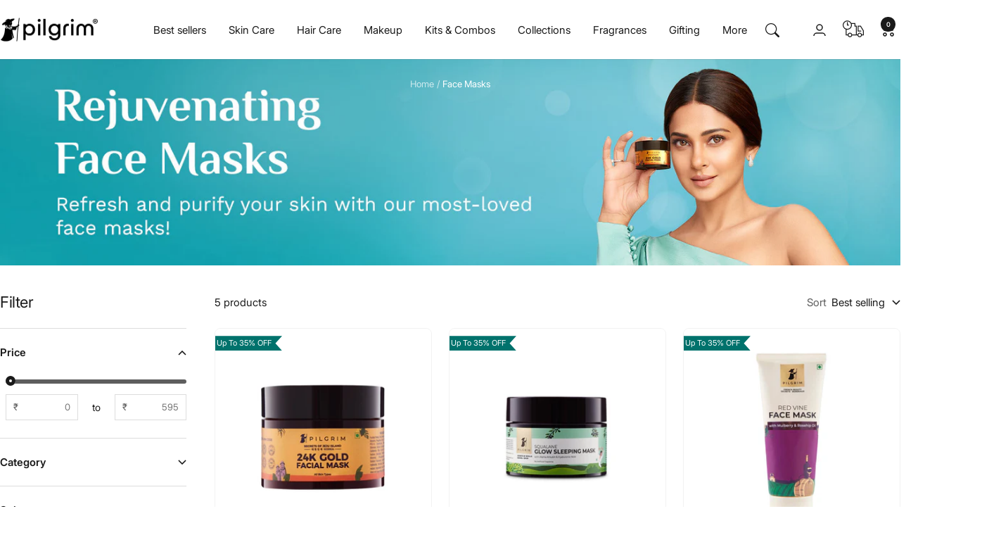

--- FILE ---
content_type: text/html; charset=utf-8
request_url: https://discoverpilgrim.com/collections/face-masks
body_size: 116238
content:
<!doctype html><html class="no-js" lang="en" dir="ltr">
  <head>
    
    

    <!-- Start of Shoplift scripts -->
    <!-- 2026-01-09T16:21:45.4747699Z -->
<style>.shoplift-hide { opacity: 0 !important; }</style>
<style id="sl-preview-bar-hide">#preview-bar-iframe, #PBarNextFrameWrapper { display: none !important; }</style>
<script type="text/javascript">(function(rootPath, template, themeRole, themeId, isThemePreview){ /* Generated on 2026-01-23T04:45:01.0276114Z */(function(){"use strict";var $=document.createElement("style");$.textContent=`#shoplift-preview-control{position:fixed;max-width:332px;height:56px;background-color:#141414;z-index:9999;bottom:20px;display:flex;border-radius:8px;box-shadow:13px 22px 7px #0000,9px 14px 7px #00000003,5px 8px 6px #0000000d,2px 4px 4px #00000017,1px 1px 2px #0000001a,0 0 #0000001a;align-items:center;margin:0 auto;left:16px;right:16px;opacity:0;transform:translateY(20px);visibility:hidden;transition:opacity .4s ease-in-out,transform .4s ease-in-out,visibility 0s .4s}#shoplift-preview-control.visible{opacity:1;transform:translateY(0);visibility:visible;transition:opacity .4s ease-in-out,transform .4s ease-in-out,visibility 0s 0s}#shoplift-preview-control *{font-family:Inter,sans-serif;color:#fff;box-sizing:border-box;font-size:16px}#shoplift-preview-variant-title{font-weight:400;line-height:140%;font-size:16px;text-align:start;letter-spacing:-.16px;flex-grow:1;text-wrap:nowrap;overflow:hidden;text-overflow:ellipsis}#shoplift-preview-variant-selector{position:relative;display:block;padding:6px 0;height:100%;min-width:0;flex:1 1 auto}#shoplift-preview-variant-menu-trigger{border:none;cursor:pointer;width:100%;background-color:transparent;padding:0 16px;border-left:1px solid #333;border-right:1px solid #333;height:100%;display:flex;align-items:center;justify-content:start;gap:8px}#shoplift-preview-variant-selector .menu-variant-label{width:24px;height:24px;border-radius:50%;padding:6px;display:flex;justify-content:center;align-items:center;font-size:12px;font-style:normal;font-weight:600;line-height:100%;letter-spacing:-.12px;flex-shrink:0}#shoplift-preview-variant-selector .preview-variant-menu{position:absolute;bottom:110%;transform:translate3d(0,20px,0);visibility:hidden;pointer-events:none;opacity:0;cursor:pointer;background-color:#141414;border:1px solid #141414;border-radius:6px;width:100%;max-height:156px;overflow-y:auto;box-shadow:0 8px 16px #0003;z-index:1;transition:opacity .3s ease-in-out,transform .3s ease-in-out,visibility 0s .3s}#shoplift-preview-variant-selector .preview-variant-menu.preview-variant-menu__visible{visibility:visible;pointer-events:auto;opacity:100;transform:translateZ(0);transition:opacity .3s ease-in-out,transform .3s ease-in-out,visibility 0s 0s}@media screen and (max-width:400px){#shoplift-preview-variant-selector .preview-variant-menu{position:fixed;left:0;right:0;width:auto;bottom:110%}}#shoplift-preview-variant-selector .preview-variant-menu .preview-variant-menu--item{padding:12px 16px;display:flex;overflow:hidden}#shoplift-preview-variant-selector .preview-variant-menu .preview-variant-menu--item .menu-variant-label{margin-right:6px}#shoplift-preview-variant-selector .preview-variant-menu .preview-variant-menu--item span{overflow:hidden;text-overflow:ellipsis;text-wrap:nowrap;white-space:nowrap;color:#f6f6f6;font-size:14px;font-style:normal;font-weight:500}#shoplift-preview-variant-selector .preview-variant-menu .preview-variant-menu--item:hover{background-color:#545454}#shoplift-preview-variant-selector .preview-variant-menu .preview-variant-menu--item:last-of-type{border-bottom-left-radius:6px;border-bottom-right-radius:6px}#shoplift-preview-variant-selector .preview-variant-menu .preview-variant-menu--item:first-of-type{border-top-left-radius:6px;border-top-right-radius:6px}#shoplift-preview-control div:has(#shoplift-exit-preview-button){padding:0 16px}#shoplift-exit-preview-button{padding:6px 8px;font-weight:500;line-height:75%;border-radius:4px;background-color:transparent;border:none;text-decoration:none}#shoplift-exit-preview-button:hover{cursor:pointer;background-color:#333}/*$vite$:1*/`,document.head.appendChild($);var B=" daum[ /]| deusu/| yadirectfetcher|(?:^|[^g])news(?!sapphire)|(?<! (?:channel/|google/))google(?!(app|/google| pixel))|(?<! cu)bots?(?:\\b|_)|(?<!(?: ya| yandex|^job|inapp;) ?)search|(?<!(?:lib))http|(?<![hg]m)score|@[a-z][\\w-]+\\.|\\(\\)|\\.com|\\b\\d{13}\\b|^<|^[\\w \\.\\-\\(?:\\):]+(?:/v?\\d+(?:\\.\\d+)?(?:\\.\\d{1,10})*?)?(?:,|$)|^[^ ]{50,}$|^\\d+\\b|^\\w+/[\\w\\(\\)]*$|^active|^ad muncher|^amaya|^avsdevicesdk/|^biglotron|^bot|^bw/|^clamav[ /]|^client/|^cobweb/|^custom|^ddg[_-]android|^discourse|^dispatch/\\d|^downcast/|^duckduckgo|^facebook|^getright/|^gozilla/|^hobbit|^hotzonu|^hwcdn/|^jeode/|^jetty/|^jigsaw|^microsoft bits|^movabletype|^mozilla/\\d\\.\\d \\(compatible;?\\)$|^mozilla/\\d\\.\\d \\w*$|^navermailapp|^netsurf|^offline|^owler|^postman|^python|^rank|^read|^reed|^rest|^rss|^snapchat|^space bison|^svn|^swcd |^taringa|^thumbor/|^track|^valid|^w3c|^webbandit/|^webcopier|^wget|^whatsapp|^wordpress|^xenu link sleuth|^yahoo|^yandex|^zdm/\\d|^zoom marketplace/|^{{.*}}$|admin|analyzer|archive|ask jeeves/teoma|bit\\.ly/|bluecoat drtr|browsex|burpcollaborator|capture|catch|check|chrome-lighthouse|chromeframe|classifier|clean|cloud|crawl|cypress/|dareboost|datanyze|dejaclick|detect|dmbrowser|download|evc-batch/|feed|firephp|gomezagent|headless|httrack|hubspot marketing grader|hydra|ibisbrowser|images|insight|inspect|iplabel|ips-agent|java(?!;)|library|mail\\.ru/|manager|measure|neustar wpm|node|nutch|offbyone|optimize|pageburst|pagespeed|parser|perl|phantomjs|pingdom|powermarks|preview|proxy|ptst[ /]\\d|reputation|resolver|retriever|rexx;|rigor|rss\\b|scan|scrape|server|sogou|sparkler/|speedcurve|spider|splash|statuscake|synapse|synthetic|tools|torrent|trace|transcoder|url|virtuoso|wappalyzer|watch|webglance|webkit2png|whatcms/|zgrab",G=/bot|spider|crawl|http|lighthouse/i,V;function K(){if(V instanceof RegExp)return V;try{V=new RegExp(B,"i")}catch{V=G}return V}function j(l){return!!l&&K().test(l)}class L{timestamp;constructor(){this.timestamp=new Date}}class W extends L{type;testId;hypothesisId;constructor(t,e,i){super(),this.type=3,this.testId=t,this.hypothesisId=e,this.timestamp=i}}class J extends L{type;path;constructor(t){super(),this.type=4,this.path=t}}class Y extends L{type;cart;constructor(t){super(),this.type=5,this.cart=t}}class D extends Error{isBot;constructor(){super(),this.isBot=!0}}function Z(l,t,e){for(const i of t.selectors){const s=l.querySelectorAll(i.cssSelector);for(let r=0;r<s.length;r++)e(t.testId,t.hypothesisId)}H(l,t,(i,s,r,o,n)=>n(s,r),e)}function x(l,t,e){for(const i of t.selectors)F(l,t.testId,t.hypothesisId,i,e??(()=>{}));H(l,t,F,e??(()=>{}))}function M(l){return l.urlPatterns.reduce((t,e)=>{switch(e.operator){case"contains":return t+`.*${e}.*`;case"endsWith":return t+`.*${e}`;case"startsWith":return t+`${e}.*`}},"")}function H(l,t,e,i){new MutationObserver(()=>{for(const r of t.selectors)e(l,t.testId,t.hypothesisId,r,i)}).observe(l.documentElement,{childList:!0,subtree:!0})}function F(l,t,e,i,s){const r=l.querySelectorAll(i.cssSelector);for(let o=0;o<r.length;o++){let n=r.item(o);if(n instanceof HTMLElement&&n.dataset.shoplift!==""){n.dataset.shoplift="";for(const a of i.actions.sort(ot))n=Q(l,i.cssSelector,n,a)}}return r.length>0&&s?(s(t,e),!0):!1}function Q(l,t,e,i){switch(i.type){case"innerHtml":e.innerHTML=i.value;break;case"attribute":X(e,i.scope,i.value);break;case"css":tt(l,t,i.value);break;case"js":et(l,e,i);break;case"copy":return it(e);case"remove":st(e);break;case"move":rt(e,parseInt(i.value));break}return e}function X(l,t,e){l.setAttribute(t,e)}function tt(l,t,e){const i=l.createElement("style");i.innerHTML=`${t} { ${e} }`,l.getElementsByTagName("head")[0]?.appendChild(i)}function et(l,t,e){Function("document","element",`"use strict"; ${e.value}`)(l,t)}function it(l){const t=l.cloneNode(!0);if(!l.parentNode)throw"Can't copy node outside of DOM";return l.parentNode.insertBefore(t,l.nextSibling),t}function st(l){l.remove()}function rt(l,t){if(t===0)return;const e=Array.prototype.slice.call(l.parentElement.children).indexOf(l),i=Math.min(Math.max(e+t,0),l.parentElement.children.length-1);l.parentElement.children.item(i).insertAdjacentElement(t>0?"afterend":"beforebegin",l)}function ot(l,t){return N(l)-N(t)}function N(l){return l.type==="copy"||l.type==="remove"?0:1}var P=(l=>(l[l.Template=0]="Template",l[l.Theme=1]="Theme",l[l.UrlRedirect=2]="UrlRedirect",l[l.Script=3]="Script",l[l.Dom=4]="Dom",l[l.Price=5]="Price",l))(P||{});const nt="data:image/svg+xml,%3csvg%20width='12'%20height='12'%20viewBox='0%200%2012%2012'%20fill='none'%20xmlns='http://www.w3.org/2000/svg'%3e%3cpath%20d='M9.96001%207.90004C9.86501%207.90004%209.77001%207.86504%209.69501%207.79004L6.43501%204.53004C6.19501%204.29004%205.80501%204.29004%205.56501%204.53004L2.30501%207.79004C2.16001%207.93504%201.92001%207.93504%201.77501%207.79004C1.63001%207.64504%201.63001%207.40504%201.77501%207.26004L5.03501%204.00004C5.56501%203.47004%206.43001%203.47004%206.96501%204.00004L10.225%207.26004C10.37%207.40504%2010.37%207.64504%2010.225%207.79004C10.15%207.86004%2010.055%207.90004%209.96001%207.90004Z'%20fill='white'/%3e%3c/svg%3e",at="data:image/svg+xml,%3csvg%20width='14'%20height='24'%20viewBox='0%200%2014%2024'%20fill='none'%20xmlns='http://www.w3.org/2000/svg'%3e%3cpath%20d='M12.3976%2014.5255C12.2833%2013.8788%2012.0498%2013.3024%2011.6952%2012.7961C11.3416%2012.2898%2010.9209%2011.8353%2010.4353%2011.4317C9.94868%2011.0291%209.43546%2010.6488%208.89565%2010.292C8.48487%2010.049%208.09577%209.78565%207.72637%209.50402C7.35697%209.2224%207.08016%208.89503%206.89694%208.51987C6.71273%208.14471%206.67826%207.69533%206.79055%207.1697C6.86345%206.83216%206.97476%206.54647%207.12351%206.31162C7.27324%206.07778%207.47124%205.89986%207.7175%205.77684C7.96377%205.65483%208.21989%205.59383%208.48389%205.59383C8.88087%205.59383%209.17639%205.7016%209.3734%205.91714C9.56943%206.13268%209.68271%206.42345%209.71424%206.78946C9.74576%207.15547%209.72015%207.55401%209.63839%207.98509C9.55663%208.41617%209.43645%208.84724%209.27687%209.27934L13.5127%208.80149C13.9638%207.52656%2014.1017%206.42447%2013.9264%205.49725C13.751%204.56901%2013.2664%203.85122%2012.4724%203.34491C12.239%203.19648%2011.9779%203.07041%2011.6893%202.96569L12.0026%201.50979L9.86397%200L7.3875%201.50979L7.11169%202.78878C6.65166%202.8874%206.21724%203.01957%205.8114%203.19038C4.85292%203.594%204.06684%204.15115%203.45117%204.86385C2.83452%205.57655%202.42571%206.40108%202.22378%207.33847C2.06616%208.06947%202.04942%208.70796%202.17551%209.25087C2.30061%209.7948%202.52028%2010.2828%202.8355%2010.7139C3.14974%2011.145%203.51816%2011.5344%203.93977%2011.881C4.36039%2012.2288%204.782%2012.5521%205.20164%2012.851C5.68334%2013.1702%206.13844%2013.5169%206.56497%2013.8921C6.99052%2014.2672%207.31954%2014.7125%207.55004%2015.228C7.78055%2015.7445%207.81502%2016.3769%207.65347%2017.1262C7.56482%2017.5389%207.43676%2017.8765%207.27028%2018.1388C7.10381%2018.4011%206.89596%2018.5983%206.64772%2018.7295C6.3985%2018.8606%206.12071%2018.9267%205.8114%2018.9267C5.21641%2018.9267%204.79776%2018.6034%204.62833%2018.1632C4.4589%2017.7229%204.47367%2017.2583%204.60075%2016.5639C4.72782%2015.8705%205.05092%2015.1395%205.37107%2014.3699H1.17665C1.17665%2014.3699%200.207341%2016.1115%200.0310135%2017.6762C-0.0655232%2018.5302%200.0635208%2019.2653%200.41519%2019.8844C0.76686%2020.5036%201.33032%2020.9814%202.10655%2021.319C2.39222%2021.443%202.7104%2021.5447%203.05813%2021.623L2.54589%2024H7.17473L7.7047%2021.5386C8.08493%2021.442%208.43857%2021.3231%208.76562%2021.1787C9.73985%2020.7476%2010.52%2020.1427%2011.1071%2019.3649C11.6932%2018.5871%2012.0873%2017.7291%2012.2892%2016.7917C12.4744%2015.9295%2012.5099%2015.1741%2012.3966%2014.5275L12.3976%2014.5255Z'%20fill='white'/%3e%3c/svg%3e";async function lt(l){let t=l.replace(/-/g,"+").replace(/_/g,"/");for(;t.length%4;)t+="=";const e=atob(t),i=Uint8Array.from(e,o=>o.charCodeAt(0)),s=new Blob([i]).stream().pipeThrough(new DecompressionStream("gzip")),r=await new Response(s).text();return JSON.parse(r)}function _(l,t){return typeof t=="string"&&/\d{4}-\d{2}-\d{2}T\d{2}:\d{2}:\d{2}.\d+(?:Z|[+-]\d+)/.test(t)?new Date(t):t}function O(l,t){return t}function k(l,t=!1,e=!1,i=","){const s=l/100;if(e){const o=Math.round(s).toLocaleString("en-US");return i!==","?o.replace(/,/g,i):o}else{const r=t?",":".",o=s.toFixed(2).split("."),n=parseInt(o[0],10),a=o[1]??"00",c=n.toLocaleString("en-US");return i!==","?`${c.replace(/,/g,i)}${r}${a}`:t?`${c.replace(/,/g,".")}${r}${a}`:`${c}${r}${a}`}}function R(l,t,e,i){const s=t.replace("{{amount}}",k(l,!1,!1)).replace("{{amount_no_decimals}}",k(l,!1,!0)).replace("{{amount_with_comma_separator}}",k(l,!0,!1)).replace("{{amount_no_decimals_with_comma_separator}}",k(l,!0,!0)).replace("{{amount_with_space_separator}}",k(l,!1,!1," ")).replace("{{amount_no_decimals_with_space_separator}}",k(l,!1,!0," ")).replace("{{amount_with_apostrophe_separator}}",k(l,!1,!1,"'")).replace("{{amount_no_decimals_with_apostrophe_separator}}",k(l,!1,!0,"'")).replace("{{amount_with_period_and_space_separator}}",k(l,!1,!1,". ")).replace("{{amount_no_decimals_with_period_and_space_separator}}",k(l,!1,!0,". ")).replace("{{AMOUNT }}",k(l,!0,!1));return i?`${s} ${e}`:s}function q(l){return l.replace(/[^\d.,\s-]/g,"").trim()}function ct(l){const t=new Map;for(const[e,i,s]of l.v)t.set(e,{priceInCents:i,compareAtPriceInCents:s});return t}function dt(l,t,e,i){const{priceInCents:s,compareAtPriceInCents:r}=e,{mf:o,c:n,cce:a}=i;if(l.getAttribute("data-sl-attribute-p")===t)l.innerHTML=R(s,o,n,a);else if(l.getAttribute("data-sl-attribute-cap")===t)r<=0||r<=s?l.remove():l.innerHTML=R(r,o,n,a);else if(l.getAttribute("data-sl-attribute-discount")===t&&!(r<=0||r<=s)){const h=Math.round((r-s)/r*100),u=q(R(r-s,o,n,!1)),p=l.getAttribute("data-sl-format")||"percent";p==="percent"?l.textContent=`-${h}%`:p==="amount"?l.textContent=`-${u}`:p==="both"&&(l.textContent=`-${h}% (-${u})`)}}function ht(l){const t=[],e={id:"url-pattern",operator:"contains",value:"/"};for(const[i,s,r]of l.v){t.push({id:`p-${i}`,cssSelector:`[data-sl-attribute-p="${i}"]`,urlPatterns:[e],actions:[{id:`p-action-${i}`,type:"innerHtml",scope:"price",value:R(s,l.mf,l.c,l.cce)}]});const o=r<=0||r<=s;if(t.push({id:`cap-${i}`,cssSelector:`[data-sl-attribute-cap="${i}"]`,urlPatterns:[e],actions:[{id:`cap-action-${i}`,type:o?"remove":"innerHtml",scope:"compare-at-price",value:o?"":R(r,l.mf,l.c,l.cce)}]}),!o&&r>s){const n=Math.round((r-s)/r*100),a=q(R(r-s,l.mf,l.c,!1));t.push({id:`d-${i}`,cssSelector:`[data-sl-attribute-discount="${i}"]`,urlPatterns:[e],actions:[{id:`d-action-${i}`,type:"js",scope:null,value:`(function(doc, el) {              var format = el.getAttribute('data-sl-format') || 'percent';              if (format === 'percent') {                el.textContent = '-${n}%';              } else if (format === 'amount') {                el.textContent = '-${a}';              } else if (format === 'both') {                el.textContent = '-${n}% (-${a})';              }            })`}]})}}return t}let U=!1;class pt{constructor(t,e,i,s,r,o,n,a,c,h,u){this.shop=t,this.host=e,this.eventHost=i,this.disableReferrerOverride=a,this.logHistory=[],this.legacySessionKey=`SHOPLIFT_SESSION_${this.shop}`,this.cssHideClass=s?"shoplift-hide":"",this.testConfigs=h.map(d=>({...d,startAt:new Date(d.startAt),statusHistory:d.statusHistory.map(v=>({...v,createdAt:new Date(v.createdAt)}))})),this.inactiveTestConfigs=u,this.sendPageView=!!r,this.shopliftDebug=o===!0,this.gaConfig=n!=={"sendEvents":true,"mode":"gtag"}?n:{sendEvents:!1},this.fetch=window.fetch.bind(window),this.localStorageSet=window.localStorage.setItem.bind(window.localStorage),this.localStorageGet=window.localStorage.getItem.bind(window.localStorage);const p=this.getDeviceType();this.device=p!=="tablet"?p:"mobile",this.state=this.loadState(),this.shopifyAnalyticsId=this.getShopifyAnalyticsId(),this.testsFilteredByAudience=h.filter(d=>d.status=="active"),this.getCountryTimeout=c===1000?1e3:c,this.log("State Loaded",JSON.stringify(this.state))}DATA_SL_ATTRIBUTE_P="data-sl-attribute-p";DATA_SL_TEST_ID="data-sl-test-id";VIEWPORT_TRACK_THRESHOLD=.5;temporarySessionKey="Shoplift_Session";essentialSessionKey="Shoplift_Essential";analyticsSessionKey="Shoplift_Analytics";priceSelectorsSessionKey="Shoplift_PriceSelectors";legacySessionKey;cssHideClass;testConfigs;inactiveTestConfigs;testsFilteredByAudience;sendPageView;shopliftDebug;gaConfig;getCountryTimeout;state;shopifyAnalyticsId;cookie=document.cookie;isSyncing=!1;isSyncingGA=!1;fetch;localStorageSet;localStorageGet;sessionStorageSet=window.sessionStorage.setItem.bind(window.sessionStorage);sessionStorageGet=window.sessionStorage.getItem.bind(window.sessionStorage);urlParams=new URLSearchParams(window.location.search);device;logHistory;activeViewportObservers=new Map;deriveCategoryFromExistingTests(){if(!this.state.temporary.testCategory&&this.state.essential.visitorTests.length>0){const t=this.state.essential.visitorTests.some(e=>{if(!e.hypothesisId)return!1;const i=this.getHypothesis(e.hypothesisId);return i&&["theme","basicScript","price"].includes(i.type)});this.state.temporary.testCategory=t?"global":"conditional",this.persistTemporaryState(),this.log("Derived test category from existing visitorTests: %s",this.state.temporary.testCategory)}}async init(){try{if(this.log("Shoplift script initializing"),window.Shopify&&window.Shopify.designMode){this.log("Skipping script for design mode");return}if(window.location.href.includes("slScreenshot=true")){this.log("Skipping script for screenshot");return}if(window.location.hostname.endsWith(".edgemesh.com")){this.log("Skipping script for preview");return}if(window.location.href.includes("isShopliftMerchant")){const e=this.urlParams.get("isShopliftMerchant")==="true";this.log("Setting merchant session to %s",e),this.state.temporary.isMerchant=e,this.persistTemporaryState()}if(this.state.temporary.isMerchant){this.log("Setting up preview for merchant"),typeof window.shoplift!="object"&&this.setShopliftStub(),this.state.temporary.previewConfig||this.hidePage(),await this.initPreview(),document.querySelector("#sl-preview-bar-hide")?.remove();return}if(this.state.temporary.previewConfig=void 0,j(navigator.userAgent))return;if(navigator.userAgent.includes("Chrome/118")){this.log("Random: %o",[Math.random(),Math.random(),Math.random()]);const e=await this.makeRequest({url:`${this.eventHost}/api/v0/events/ip`,method:"get"}).then(i=>i?.json());this.log(`IP: ${e}`),this.makeRequest({url:`${this.eventHost}/api/v0/logs`,method:"post",data:JSON.stringify(this.debugState(),O)}).catch()}if(this.shopifyAnalyticsId=this.getShopifyAnalyticsId(),this.monitorConsentChange(),this.checkForThemePreview())return;if(!this.disableReferrerOverride&&this.state.temporary.originalReferrer!=null){this.log(`Overriding referrer from '${document.referrer}' to '${this.state.temporary.originalReferrer}'`);const e=this.state.temporary.originalReferrer;delete this.state.temporary.originalReferrer,this.persistTemporaryState(),Object.defineProperty(document,"referrer",{get:()=>e,enumerable:!0,configurable:!0})}if(await this.refreshVisitor(this.shopifyAnalyticsId),await this.handleVisitorTest()){this.log("Redirecting for visitor test");return}this.setShoplift(),this.showPage(),this.ensureCartAttributesForExistingPriceTests(!1),await this.finalize(),console.log("SHOPLIFT SCRIPT INITIALIZED!")}catch(t){if(t instanceof D)return;throw t}finally{typeof window.shoplift!="object"&&this.setShopliftStub()}}getVariantColor(t){switch(t){case"a":return{text:"#141414",bg:"#E2E2E2"};case"b":return{text:"rgba(255, 255, 255, 1)",bg:"rgba(37, 99, 235, 1)"}}}getDefaultVariantTitle(t){return t.title?t.title:t.type==="price"?t.isControl?"Original prices":"Variant prices":t.isControl?"Original":"Untitled variant "+t.label.toUpperCase()}async initPreview(){const t=this.urlParams.get("previewConfig");if(t){this.state.temporary.previewConfig=void 0,this.log("Setting up the preview"),this.log("Found preview config, writing to temporary state");const e=await lt(t);if(this.state.temporary.previewConfig=e,this.state.temporary.previewConfig.testTypeCategory===P.Price){this.hidePage(!0);const s=this.state.temporary.previewConfig;let r=`${this.host}/api/dom-selectors/${s.storeId}/${s.testId}/${s.isDraft||!1}`;s.shopifyProductId&&(r+=`?productId=${s.shopifyProductId}`);const o=await this.makeJsonRequest({method:"get",url:r}).catch(n=>(this.log("Error getting domSelectors",n),null));s.variants.forEach(n=>n.domSelectors=o[n.id]?.domSelectors)}this.persistTemporaryState();const i=new URL(window.location.toString());i.searchParams.delete("previewConfig"),this.queueRedirect(i)}else if(this.state.temporary.previewConfig){this.showPage();const e=this.state.temporary.previewConfig;e.testTypeCategory===P.Template&&this.handleTemplatePreview(e)&&this.initPreviewControls(e),e.testTypeCategory===P.UrlRedirect&&this.handleUrlPreview(e)&&this.initPreviewControls(e),e.testTypeCategory===P.Script&&this.handleScriptPreview(e)&&this.initPreviewControls(e),e.testTypeCategory===P.Price&&await this.handlePricePreview(e)&&this.initPreviewControls(e)}}initPreviewControls(t){document.addEventListener("DOMContentLoaded",()=>{const e=t.variants.find(v=>v.id===t.currentVariant),i=e?.label||"a",s=t.variants,r=document.createElement("div");r.id="shoplift-preview-control";const o=document.createElement("div"),n=document.createElement("img");n.src=at,n.height=24,n.width=14,o.style.padding="0 16px",o.style.lineHeight="100%",o.appendChild(n),r.appendChild(o);const a=document.createElement("div");a.id="shoplift-preview-variant-selector";const c=document.createElement("button");c.id="shoplift-preview-variant-menu-trigger";const h=document.createElement("div");h.className="menu-variant-label",h.style.backgroundColor=this.getVariantColor(i).bg,h.style.color=this.getVariantColor(i).text,h.innerText=i.toUpperCase(),c.appendChild(h);const u=document.createElement("span");if(u.id="shoplift-preview-variant-title",u.innerText=e?this.getDefaultVariantTitle(e):"Untitled variant "+i.toUpperCase(),c.appendChild(u),s.length>1){const v=document.createElement("img");v.src=nt,v.width=12,v.height=12,v.style.height="12px",v.style.width="12px",c.appendChild(v);const T=document.createElement("div");T.className="preview-variant-menu";for(const m of t.variants.filter(S=>S.id!==t.currentVariant)){const S=document.createElement("div");S.className="preview-variant-menu--item";const I=document.createElement("div");I.className="menu-variant-label",I.style.backgroundColor=this.getVariantColor(m.label).bg,I.style.color=this.getVariantColor(m.label).text,I.style.flexShrink="0",I.innerText=m.label.toUpperCase(),S.appendChild(I);const y=document.createElement("span");y.innerText=this.getDefaultVariantTitle(m),S.appendChild(y),S.addEventListener("click",()=>{this.pickVariant(m.id)}),T.appendChild(S)}a.appendChild(T),c.addEventListener("click",()=>{T.className!=="preview-variant-menu preview-variant-menu__visible"?T.classList.add("preview-variant-menu__visible"):T.classList.remove("preview-variant-menu__visible")}),document.addEventListener("click",m=>{m.target instanceof Element&&!c.contains(m.target)&&T.className==="preview-variant-menu preview-variant-menu__visible"&&T.classList.remove("preview-variant-menu__visible")})}else c.style.pointerEvents="none",h.style.margin="0";a.appendChild(c),r.appendChild(a);const p=document.createElement("div"),d=document.createElement("button");d.id="shoplift-exit-preview-button",d.innerText="Exit",p.appendChild(d),d.addEventListener("click",()=>{this.exitPreview()}),r.appendChild(p),document.body.appendChild(r),requestAnimationFrame(()=>{r.classList.add("visible")})}),this.ensureCartAttributesForExistingPriceTests(!0)}pickVariant(t){if(this.state.temporary.previewConfig){const e=this.state.temporary.previewConfig,i=new URL(window.location.toString());if(e.testTypeCategory===P.UrlRedirect){const s=e.variants.find(r=>r.id===e.currentVariant)?.redirectUrl;if(i.pathname===s){const r=e.variants.find(o=>o.id===t)?.redirectUrl;r&&(i.pathname=r)}}if(e.testTypeCategory===P.Template){const s=e.variants.find(r=>r.id===e.currentVariant)?.pathName;if(s&&i.pathname===s){const r=e.variants.find(o=>o.id===t)?.pathName;r&&r!==s&&(i.pathname=r)}}e.currentVariant=t,this.persistTemporaryState(),this.queueRedirect(i)}}exitPreview(){const t=new URL(window.location.toString());if(this.state.temporary.previewConfig?.testTypeCategory===P.Template&&t.searchParams.delete("view"),this.state.temporary.previewConfig?.testTypeCategory===P.Script&&t.searchParams.delete("slVariant"),this.state.temporary.previewConfig?.testTypeCategory===P.UrlRedirect){const i=this.state.temporary.previewConfig.variants.filter(r=>!r.isControl&&r.redirectUrl!==null).map(r=>r.redirectUrl),s=this.state.temporary.previewConfig.variants.find(r=>r.label==="a")?.redirectUrl;i.includes(t.pathname)&&s&&(t.pathname=s)}this.state.temporary.previewConfig=void 0,this.persistTemporaryState(),this.hidePage(),this.queueRedirect(t)}handleTemplatePreview(t){const e=t.currentVariant,i=t.variants.find(a=>a.id===e);if(!i)return!1;const s=t.variants.find(a=>a.isControl);if(!s)return!1;this.log("Setting up template preview for type",s.type);const r=new URL(window.location.toString()),o=r.searchParams.get("view"),n=i.type===s.type;return!n&&!i.isControl&&template.suffix===s.affix&&this.typeFromTemplate()===s.type&&i.pathName!==null?(this.log("Hit control template type, redirecting to the variant url"),this.hidePage(),r.pathname=i.pathName,this.queueRedirect(r),!0):(!i.isControl&&this.typeFromTemplate()==i.type&&template.suffix===s.affix&&n&&o!==(i.affix||"__DEFAULT__")&&(this.log("Template type and affix match control, updating the view param"),r.searchParams.delete("view"),this.log("Setting the new viewParam to",i.affix||"__DEFAULT__"),this.hidePage(),r.searchParams.set("view",i.affix||"__DEFAULT__"),this.queueRedirect(r)),o!==null&&o!==i.affix&&(r.searchParams.delete("view"),this.hidePage(),this.queueRedirect(r)),!0)}handleUrlPreview(t){const e=t.currentVariant,i=t.variants.find(o=>o.id===e),s=t.variants.find(o=>o.isControl)?.redirectUrl;if(!i)return!1;this.log("Setting up URL redirect preview");const r=new URL(window.location.toString());return r.pathname===s&&!i.isControl&&i.redirectUrl!==null&&(this.log("Url matches control, redirecting"),this.hidePage(),r.pathname=i.redirectUrl,this.queueRedirect(r)),!0}handleScriptPreview(t){const e=t.currentVariant,i=t.variants.find(o=>o.id===e);if(!i)return!1;this.log("Setting up script preview");const s=new URL(window.location.toString());return s.searchParams.get("slVariant")!==i.id&&(this.log("current id doesn't match the variant, redirecting"),s.searchParams.delete("slVariant"),this.log("Setting the new slVariantParam"),this.hidePage(),s.searchParams.set("slVariant",i.id),this.queueRedirect(s)),!0}async handlePricePreview(t){const e=t.currentVariant,i=t.variants.find(s=>s.id===e);return i?(this.log("Setting up price preview"),i.domSelectors&&i.domSelectors.length>0&&(x(document,{testId:t.testId,hypothesisId:i.id,selectors:i.domSelectors}),this.ensureCartAttributesForExistingPriceTests(!0)),!0):!1}async finalize(){const t=await this.getCartState();t!==null&&this.queueCartUpdate(t),this.pruneStateAndSave(),await this.syncAllEvents()}setShoplift(){this.log("Setting up public API");const e=this.urlParams.get("slVariant")==="true",i=e?null:this.urlParams.get("slVariant");window.shoplift={isHypothesisActive:async s=>{if(this.log("Script checking variant for hypothesis '%s'",s),e)return this.log("Forcing variant for hypothesis '%s'",s),!0;if(i!==null)return this.log("Forcing hypothesis '%s'",i),s===i;const r=this.testConfigs.find(n=>n.hypotheses.some(a=>a.id===s));if(!r)return this.log("No test found for hypothesis '%s'",s),!1;const o=this.state.essential.visitorTests.find(n=>n.testId===r.id);return o?(this.log("Active visitor test found",s),o.hypothesisId===s):(await this.manuallySplitVisitor(r),this.testConfigs.some(n=>n.hypotheses.some(a=>a.id===s&&this.state.essential.visitorTests.some(c=>c.hypothesisId===a.id))))},setAnalyticsConsent:async s=>{await this.onConsentChange(s,!0)},getVisitorData:()=>({visitor:this.state.analytics.visitor,visitorTests:this.state.essential.visitorTests.filter(s=>!s.isInvalid).map(s=>{const{shouldSendToGa:r,savedAt:o,...n}=s;return n})})}}setShopliftStub(){this.log("Setting up stubbed public API");const e=this.urlParams.get("slVariant")==="true",i=e?null:this.urlParams.get("slVariant");window.shoplift={isHypothesisActive:s=>Promise.resolve(e||s===i),setAnalyticsConsent:()=>Promise.resolve(),getVisitorData:()=>({visitor:null,visitorTests:[]})}}async manuallySplitVisitor(t){this.log("Starting manual split for test '%s'",t.id),await this.handleVisitorTest([t]);const e=this.getReservationForTest(t.id);e&&!e.isRealized&&e.entryCriteriaKey&&(this.log("Realizing manual API reservation for test '%s'",t.id),this.realizeReservationForCriteria(e.entryCriteriaKey)),this.saveState(),this.syncAllEvents()}async handleVisitorTest(t){await this.filterTestsByAudience(this.testConfigs,this.state.analytics.visitor??this.buildBaseVisitor(),this.state.essential.visitorTests),this.deriveCategoryFromExistingTests(),this.clearStaleReservations();let e=t?t.filter(i=>this.testsFilteredByAudience.some(s=>s.id===i.id)):[...this.testsForUrl(this.testsFilteredByAudience),...this.domTestsForUrl(this.testsFilteredByAudience)];try{if(e.length===0)return this.log("No tests found"),!1;this.log("Checking for existing visitor test on page");const i=this.getCurrentVisitorHypothesis(e);if(i){this.log("Found current visitor test");const a=this.considerRedirect(i);return a&&(this.log("Redirecting for current visitor test"),this.redirect(i)),a}const s=this.getReservationForCurrentPage();if(s){this.log("Found matching reservation for current page: %s",s.testId);const a=this.getHypothesis(s.hypothesisId);if(a){a.type!=="price"&&this.realizeReservationForCriteria(s.entryCriteriaKey);const c=this.considerRedirect(a);return c&&this.redirect(a),c}}this.log("No active test relation for test page");const r=this.testsForUrl(this.inactiveTestConfigs.filter(a=>this.testIsPaused(a)&&a.hypotheses.some(c=>this.state.essential.visitorTests.some(h=>h.hypothesisId===c.id)))).map(a=>a.id);if(r.length>0)return this.log("Visitor has paused tests for test page, skipping test assignment: %o",r),!1;if(!this.state.temporary.testCategory){const a=this.testsFilteredByAudience.filter(h=>this.isGlobalEntryCriteria(this.getEntryCriteriaKey(h))),c=this.testsFilteredByAudience.filter(h=>!this.isGlobalEntryCriteria(this.getEntryCriteriaKey(h)));if(this.log("Category dice roll - global tests: %o, conditional tests: %o",a.map(h=>({id:h.id,title:h.title,criteria:this.getEntryCriteriaKey(h)})),c.map(h=>({id:h.id,title:h.title,criteria:this.getEntryCriteriaKey(h)}))),a.length>0&&c.length>0){const h=a.length,u=c.length,p=h+u,d=Math.random()*p;this.state.temporary.testCategory=d<h?"global":"conditional",this.log("Category dice roll: rolled %.2f of %d (global weight: %d, conditional weight: %d), selected '%s'",d,p,h,u,this.state.temporary.testCategory)}else a.length>0?(this.state.temporary.testCategory="global",this.log("Only global tests available, setting category to global")):(this.state.temporary.testCategory="conditional",this.log("Only conditional tests available, setting category to conditional"));this.persistTemporaryState()}const o=this.state.temporary.testCategory;if(this.log("Visitor test category: %s",o),o==="global"){const a=this.testsFilteredByAudience.filter(c=>!this.isGlobalEntryCriteria(this.getEntryCriteriaKey(c)));for(const c of a)this.markTestAsBlocked(c,"category:global");e=e.filter(c=>this.isGlobalEntryCriteria(this.getEntryCriteriaKey(c)))}else{const a=this.testsFilteredByAudience.filter(c=>this.isGlobalEntryCriteria(this.getEntryCriteriaKey(c)));for(const c of a)this.markTestAsBlocked(c,"category:conditional");e=e.filter(c=>!this.isGlobalEntryCriteria(this.getEntryCriteriaKey(c)))}if(e.length===0)return this.log("No tests remaining after category filter"),!1;this.createReservations(e);const n=this.getReservationForCurrentPage();if(n&&!n.isRealized){const a=this.getHypothesis(n.hypothesisId);if(a){a.type!=="price"&&this.realizeReservationForCriteria(n.entryCriteriaKey);const c=this.considerRedirect(a);return c&&(this.log("Redirecting for new test"),this.redirect(a)),c}}return!1}finally{this.includeInDomTests(),this.saveState()}}includeInDomTests(){this.applyControlForAudienceFilteredPriceTests();const t=this.getDomTestsForCurrentUrl(),e=this.getVisitorDomHypothesis(t);for(const i of t){this.log("Evaluating dom test '%s'",i.id);const s=i.hypotheses.some(d=>d.type==="price");if(this.state.essential.visitorTests.find(d=>d.testId===i.id&&d.isInvalid&&!d.hypothesisId)){if(this.log("Visitor is blocked from test '%s', applying control prices if price test",i.id),s){const d=i.hypotheses.find(v=>v.isControl);d?.priceData&&(this.applyPriceTestWithMapLookup(i.id,d,[d],()=>{this.log("Control prices applied for blocked visitor, no metrics tracked")}),this.updatePriceTestHiddenInputs(i.id,"control",!1))}continue}const o=this.getReservationForTest(i.id);let n=null,a=!1;const c=e.find(d=>i.hypotheses.some(v=>d.id===v.id));if(o)n=this.getHypothesis(o.hypothesisId)??null,this.log("Using reserved hypothesis '%s' for test '%s'",o.hypothesisId,i.id);else if(c)n=c,this.log("Using existing hypothesis assignment for test '%s'",i.id);else if(s){const d=this.visitorActiveTestTypeWithReservations();d?(a=!0,this.log("Visitor already in test type '%s', treating as non-test for price test '%s'",d,i.id)):n=this.pickHypothesis(i)}else n=this.pickHypothesis(i);if(a&&s){const d=i.hypotheses.find(v=>v.isControl);d?.priceData&&(this.log("Applying control prices for non-test visitor on price test '%s' (Map-based)",i.id),this.applyPriceTestWithMapLookup(i.id,d,[d],()=>{this.log("Control prices applied for non-test visitor, no metrics tracked")}),this.updatePriceTestHiddenInputs(i.id,"control",!1));continue}if(!n){this.log("Failed to pick hypothesis for test");continue}const h=i.bayesianRevision??4,u=n.type==="price",p=h>=5;if(u&&p){if(this.log(`Price test with Map-based lookup (v${h}): ${i.id}`),!n.priceData){this.log("No price data for hypothesis '%s', skipping",n.id);continue}const d=n.isControl?"control":"variant";this.log(`Setting up Map-based price test for ${d} (test: ${i.id})`),this.applyPriceTestWithMapLookup(i.id,n,i.hypotheses,v=>{const T=this.getReservationForTest(v);T&&!T.isRealized&&T.entryCriteriaKey?this.realizeReservationForCriteria(T.entryCriteriaKey):this.queueAddVisitorToTest(v,n),this.saveState(),this.queuePageView(window.location.pathname),this.syncAllEvents()});continue}if(u&&!p){this.log(`Price test without viewport tracking (v${h}): ${i.id}`);const d=this.getDomSelectorsForHypothesis(n);if(d.length===0)continue;x(document,{testId:i.id,hypothesisId:n.id,selectors:d},v=>{this.queueAddVisitorToTest(v,n),this.saveState(),this.queuePageView(window.location.pathname),this.syncAllEvents()});continue}if(!n.domSelectors||n.domSelectors.length===0){this.log("No selectors found, skipping hypothesis");continue}x(document,{testId:i.id,hypothesisId:n.id,selectors:n.domSelectors},d=>{this.queueAddVisitorToTest(d,n),this.saveState(),this.queuePageView(window.location.pathname),this.syncAllEvents()})}}considerRedirect(t){if(this.log("Considering redirect for hypothesis '%s'",t.id),t.isControl)return this.log("Skipping redirect for control"),!1;if(t.type==="basicScript"||t.type==="manualScript")return this.log("Skipping redirect for script test"),!1;const e=this.state.essential.visitorTests.find(o=>o.hypothesisId===t.id),i=new URL(window.location.toString()),r=new URLSearchParams(window.location.search).get("view");if(t.type==="theme"){if(!(t.themeId===themeId)){if(this.log("Theme id '%s' is not hypothesis theme ID '%s'",t.themeId,themeId),e&&e.themeId!==t.themeId&&(e.themeId===themeId||!this.isThemePreview()))this.log("On old theme, redirecting and updating local visitor"),e.themeId=t.themeId;else if(this.isThemePreview())return this.log("On non-test theme, skipping redirect"),!1;return this.log("Hiding page to redirect for theme test"),this.hidePage(),!0}return!1}else if(t.type!=="dom"&&t.type!=="price"&&t.affix!==template.suffix&&t.affix!==r||t.redirectPath&&!i.pathname.endsWith(t.redirectPath))return this.log("Hiding page to redirect for template test"),this.hidePage(),!0;return this.log("Not redirecting"),!1}redirect(t){if(this.log("Redirecting to hypothesis '%s'",t.id),t.isControl)return;const e=new URL(window.location.toString());if(e.searchParams.delete("view"),t.redirectPath){const i=RegExp("^(/w{2}-w{2})/").exec(e.pathname);if(i&&i.length>1){const s=i[1];e.pathname=`${s}${t.redirectPath}`}else e.pathname=t.redirectPath}else t.type==="theme"?(e.searchParams.set("_ab","0"),e.searchParams.set("_fd","0"),e.searchParams.set("_sc","1"),e.searchParams.set("preview_theme_id",t.themeId.toString())):t.type!=="urlRedirect"&&e.searchParams.set("view",t.affix);this.queueRedirect(e)}async refreshVisitor(t){if(t===null||!this.state.essential.isFirstLoad||!this.testConfigs.some(i=>i.visitorOption!=="all"))return;this.log("Refreshing visitor"),this.hidePage();const e=await this.getVisitor(t);e&&e.id&&this.updateLocalVisitor(e)}buildBaseVisitor(){return{shopifyAnalyticsId:this.shopifyAnalyticsId,device:this.device,country:null,...this.state.essential.initialState}}getInitialState(){const t=this.getUTMValue("utm_source")??"",e=this.getUTMValue("utm_medium")??"",i=this.getUTMValue("utm_campaign")??"",s=this.getUTMValue("utm_content")??"",r=window.document.referrer,o=this.device;return{createdAt:new Date,utmSource:t,utmMedium:e,utmCampaign:i,utmContent:s,referrer:r,device:o}}checkForThemePreview(){return this.log("Checking for theme preview"),window.location.hostname.endsWith(".shopifypreview.com")?(this.log("on shopify preview domain"),this.clearThemeBar(!0,!1,this.state),document.querySelector("#sl-preview-bar-hide")?.remove(),!1):this.isThemePreview()?this.state.essential.visitorTests.some(t=>t.isThemeTest&&t.hypothesisId!=null&&this.getHypothesis(t.hypothesisId)&&t.themeId===themeId)?(this.log("On active theme test, removing theme bar"),this.clearThemeBar(!1,!0,this.state),!1):this.state.essential.visitorTests.some(t=>t.isThemeTest&&t.hypothesisId!=null&&!this.getHypothesis(t.hypothesisId)&&t.themeId===themeId)?(this.log("Visitor is on an inactive theme test, redirecting to main theme"),this.redirectToMainTheme(),!0):this.state.essential.isFirstLoad?(this.log("No visitor found on theme preview, redirecting to main theme"),this.redirectToMainTheme(),!0):this.inactiveTestConfigs.some(t=>t.hypotheses.some(e=>e.themeId===themeId))?(this.log("Current theme is an inactive theme test, redirecting to main theme"),this.redirectToMainTheme(),!0):this.testConfigs.some(t=>t.hypotheses.some(e=>e.themeId===themeId))?(this.log("Falling back to clearing theme bar"),this.clearThemeBar(!1,!0,this.state),!1):(this.log("No tests on current theme, skipping script"),this.clearThemeBar(!0,!1,this.state),document.querySelector("#sl-preview-bar-hide")?.remove(),!0):(this.log("Not on theme preview"),this.clearThemeBar(!0,!1,this.state),!1)}redirectToMainTheme(){this.hidePage();const t=new URL(window.location.toString());t.searchParams.set("preview_theme_id",""),this.queueRedirect(t)}testsForUrl(t){const e=new URL(window.location.href),i=this.typeFromTemplate();return t.filter(s=>s.hypotheses.some(r=>r.type!=="dom"&&r.type!=="price"&&(r.isControl&&r.type===i&&r.affix===template.suffix||r.type==="theme"||r.isControl&&r.type==="urlRedirect"&&r.redirectPath&&e.pathname.endsWith(r.redirectPath)||r.type==="basicScript"))&&(s.ignoreTestViewParameterEnforcement||!e.searchParams.has("view")||s.hypotheses.map(r=>r.affix).includes(e.searchParams.get("view")??"")))}domTestsForUrl(t){const e=new URL(window.location.href);return t.filter(i=>i.hypotheses.some(s=>s.type!=="dom"&&s.type!=="price"?!1:s.type==="price"&&s.priceData&&s.priceData.v.length>0?!0:s.domSelectors&&s.domSelectors.some(r=>new RegExp(M(r)).test(e.toString()))))}async filterTestsByAudience(t,e,i){const s=[];let r=e.country;!r&&t.some(o=>o.requiresCountry&&!i.some(n=>n.testId===o.id))&&(this.log("Hiding page to check geoip"),this.hidePage(),r=await this.makeJsonRequest({method:"get",url:`${this.eventHost}/api/v0/visitors/get-country`,signal:AbortSignal.timeout(this.getCountryTimeout)}).catch(o=>(this.log("Error getting country",o),null)));for(const o of t){if(this.log("Checking audience for test '%s'",o.id),this.state.essential.visitorTests.some(c=>c.testId===o.id&&c.hypothesisId==null)){console.log(`Skipping blocked test '${o.id}'`);continue}const n=this.visitorCreatedDuringTestActive(o.statusHistory);(i.some(c=>c.testId===o.id&&(o.device==="all"||o.device===e.device&&o.device===this.device))||this.isTargetAudience(o,e,n,r))&&(this.log("Visitor is in audience for test '%s'",o.id),s.push(o))}this.testsFilteredByAudience=s}isTargetAudience(t,e,i,s){const r=this.getChannel(e);return(t.device==="all"||t.device===e.device&&t.device===this.device)&&(t.visitorOption==="all"||t.visitorOption==="new"&&i||t.visitorOption==="returning"&&!i)&&(t.targetAudiences.length===0||t.targetAudiences.reduce((o,n)=>o||n.reduce((a,c)=>a&&c(e,i,r,s),!0),!1))}visitorCreatedDuringTestActive(t){let e="";for(const i of t){if(this.state.analytics.visitor!==null&&this.state.analytics.visitor.createdAt<i.createdAt||this.state.essential.initialState.createdAt<i.createdAt)break;e=i.status}return e==="active"}getDomTestsForCurrentUrl(){return this.domTestsForUrl(this.testsFilteredByAudience)}getCurrentVisitorHypothesis(t){return t.flatMap(e=>e.hypotheses).find(e=>e.type!=="dom"&&e.type!=="price"&&this.state.essential.visitorTests.some(i=>i.hypothesisId===e.id))}getVisitorDomHypothesis(t){return t.flatMap(e=>e.hypotheses).filter(e=>(e.type==="dom"||e.type==="price")&&this.state.essential.visitorTests.some(i=>i.hypothesisId===e.id))}getHypothesis(t){return this.testConfigs.filter(e=>e.hypotheses.some(i=>i.id===t)).map(e=>e.hypotheses.find(i=>i.id===t))[0]}getDomSelectorsForHypothesis(t){if(!t)return[];if(t.domSelectors&&t.domSelectors.length>0)return t.domSelectors;if(t.priceData){const e=`${this.priceSelectorsSessionKey}_${t.id}`;try{const s=sessionStorage.getItem(e);if(s){const r=JSON.parse(s);return t.domSelectors=r,this.log("Loaded %d price selectors from cache for hypothesis '%s'",r.length,t.id),r}}catch{}const i=ht(t.priceData);t.domSelectors=i;try{sessionStorage.setItem(e,JSON.stringify(i)),this.log("Generated and cached %d price selectors for hypothesis '%s'",i.length,t.id)}catch{this.log("Generated %d price selectors for hypothesis '%s' (cache unavailable)",i.length,t.id)}return i}return[]}hasThemeTest(t){return t.some(e=>e.hypotheses.some(i=>i.type==="theme"))}hasTestThatIsNotThemeTest(t){return t.some(e=>e.hypotheses.some(i=>i.type!=="theme"&&i.type!=="dom"&&i.type!=="price"))}hasThemeAndOtherTestTypes(t){return this.hasThemeTest(t)&&this.hasTestThatIsNotThemeTest(t)}testIsPaused(t){return t.status==="paused"||t.status==="incompatible"||t.status==="suspended"}visitorActiveTestType(){const t=this.state.essential.visitorTests.filter(e=>this.testConfigs.some(i=>i.hypotheses.some(s=>s.id==e.hypothesisId)));return t.length===0?null:t.some(e=>e.isThemeTest)?"theme":"templateOrUrlRedirect"}getReservationType(t){return t==="price"||this.isTemplateTestType(t)?"deferred":"immediate"}isTemplateTestType(t){return["product","collection","landing","index","cart","search","blog","article","collectionList"].includes(t)}getEntryCriteriaKey(t){const e=t.hypotheses.find(i=>i.isControl);if(!e)return`unknown:${t.id}`;switch(e.type){case"theme":return"global:theme";case"basicScript":return"global:autoApi";case"price":return"global:price";case"manualScript":return`conditional:manualApi:${t.id}`;case"urlRedirect":return`conditional:url:${e.redirectPath||"unknown"}`;default:return`conditional:template:${e.type}`}}isGlobalEntryCriteria(t){return t.startsWith("global:")}groupTestsByEntryCriteria(t){const e=new Map;for(const i of t){const s=this.getEntryCriteriaKey(i),r=e.get(s)||[];r.push(i),e.set(s,r)}return e}doesCurrentPageMatchEntryCriteria(t){if(this.isGlobalEntryCriteria(t))return!0;if(t==="conditional:manualApi")return!1;if(t.startsWith("conditional:url:")){const e=t.replace("conditional:url:","");return window.location.pathname.endsWith(e)}if(t.startsWith("conditional:template:")){const e=t.replace("conditional:template:","");return this.typeFromTemplate()===e}return!1}hasActiveReservation(){const t=this.getActiveReservations();return Object.values(t).some(e=>!e.isRealized)}getActiveReservation(){const t=this.getActiveReservations();return Object.values(t).find(e=>!e.isRealized)??null}clearStaleReservations(){const t=this.state.temporary.testReservations;if(!t)return;let e=!1;for(const[i,s]of Object.entries(t)){const r=this.testConfigs.find(n=>n.id===s.testId);if(!r){this.log("Test '%s' no longer in config, clearing reservation for criteria '%s'",s.testId,i),delete t[i],e=!0;continue}if(r.status!=="active"){this.log("Test '%s' status is '%s', clearing reservation for criteria '%s'",s.testId,r.status,i),delete t[i],e=!0;continue}this.testsFilteredByAudience.some(n=>n.id===s.testId)||(this.log("Visitor no longer passes audience for test '%s', clearing reservation for criteria '%s'",s.testId,i),delete t[i],e=!0)}e&&this.persistTemporaryState()}createReservations(t){if(this.state.temporary.testReservations||(this.state.temporary.testReservations={}),this.state.temporary.rolledEntryCriteria||(this.state.temporary.rolledEntryCriteria=[]),this.state.temporary.testCategory==="global"){this.createSingleReservation(t,"global");return}const i=t.filter(n=>this.doesCurrentPageMatchEntryCriteria(this.getEntryCriteriaKey(n))),s=t.filter(n=>!this.doesCurrentPageMatchEntryCriteria(this.getEntryCriteriaKey(n)));this.log("Conditional tests split - matching current page: %d, not matching: %d",i.length,s.length),i.length>0&&this.log("Tests matching current page (same pool): %o",i.map(n=>({id:n.id,title:n.title,criteria:this.getEntryCriteriaKey(n)})));const r="conditional:current-page";if(i.length>0&&!this.state.temporary.rolledEntryCriteria.includes(r)){this.createSingleReservation(i,r);for(const n of i){const a=this.getEntryCriteriaKey(n);this.state.temporary.rolledEntryCriteria.includes(a)||this.state.temporary.rolledEntryCriteria.push(a)}}const o=this.groupTestsByEntryCriteria(s);for(const[n,a]of o){if(this.state.temporary.rolledEntryCriteria.includes(n)){this.log("Already rolled for criteria '%s', skipping",n);continue}if(a.some(m=>this.state.essential.visitorTests.some(S=>S.testId===m.id))){this.log("Visitor already has VT for criteria '%s', skipping",n),this.state.temporary.rolledEntryCriteria.push(n);continue}const h=[...a].sort((m,S)=>m.id.localeCompare(S.id));this.log("Test dice roll for criteria '%s' - available tests: %o",n,h.map(m=>({id:m.id,title:m.title})));const u=Math.floor(Math.random()*h.length),p=h[u];this.log("Test dice roll: picked index %d of %d, selected test '%s' (%s)",u+1,a.length,p.id,p.title);const d=this.pickHypothesis(p);if(!d){this.log("No hypothesis picked for test '%s'",p.id);continue}const v=this.getReservationType(d.type),T={testId:p.id,hypothesisId:d.id,testType:d.type,reservationType:v,isThemeTest:d.type==="theme",themeId:d.themeId,createdAt:new Date,isRealized:!1,entryCriteriaKey:n};this.state.temporary.testReservations[n]=T,this.state.temporary.rolledEntryCriteria.push(n),this.log("Created %s reservation for test '%s' (criteria: %s)",v,p.id,n);for(const m of a)m.id!==p.id&&this.markTestAsBlocked(m,n)}this.persistTemporaryState()}createSingleReservation(t,e){if(this.state.temporary.rolledEntryCriteria.includes(e)){this.log("Already rolled for pool '%s', skipping",e);return}if(t.some(u=>this.state.essential.visitorTests.some(p=>p.testId===u.id&&!p.isInvalid))){this.log("Visitor already has VT for pool '%s', skipping",e),this.state.temporary.rolledEntryCriteria.push(e);return}if(t.length===0){this.log("No tests in pool '%s'",e);return}const s=[...t].sort((u,p)=>u.id.localeCompare(p.id));this.log("Test dice roll for pool '%s' - available tests: %o",e,s.map(u=>({id:u.id,title:u.title,criteria:this.getEntryCriteriaKey(u)})));const r=Math.floor(Math.random()*s.length),o=s[r];this.log("Test dice roll: picked index %d of %d, selected test '%s' (%s)",r,t.length,o.id,o.title);const n=this.pickHypothesis(o);if(!n){this.log("No hypothesis picked for test '%s'",o.id);return}const a=this.getReservationType(n.type),c=this.getEntryCriteriaKey(o),h={testId:o.id,hypothesisId:n.id,testType:n.type,reservationType:a,isThemeTest:n.type==="theme",themeId:n.themeId,createdAt:new Date,isRealized:!1,entryCriteriaKey:c};this.state.temporary.testReservations[c]=h,this.state.temporary.rolledEntryCriteria.push(e),this.log("Created %s reservation for test '%s' from pool '%s' (criteria: %s)",a,o.id,e,c);for(const u of t)u.id!==o.id&&this.markTestAsBlocked(u,`pool:${e}`);this.persistTemporaryState()}markTestAsBlocked(t,e){this.state.essential.visitorTests.some(i=>i.testId===t.id)||(this.log("Blocking visitor from test '%s' (reason: %s)",t.id,e),this.state.essential.visitorTests.push({createdAt:new Date,testId:t.id,hypothesisId:null,isThemeTest:t.hypotheses.some(i=>i.type==="theme"),shouldSendToGa:!1,isSaved:!0,isInvalid:!0,themeId:void 0}))}realizeReservationForCriteria(t){const e=this.state.temporary.testReservations?.[t];if(!e)return this.log("No reservation found for criteria '%s'",t),!1;if(e.isRealized)return this.log("Reservation already realized for criteria '%s'",t),!1;if(this.state.essential.visitorTests.some(s=>s.testId===e.testId&&!s.isInvalid))return this.log("Visitor already assigned to test '%s'",e.testId),!1;const i=this.getHypothesis(e.hypothesisId);return i?(e.isRealized=!0,this.persistTemporaryState(),this.queueAddVisitorToTest(e.testId,i),this.saveState(),this.log("Realized reservation for test '%s' (criteria: %s)",e.testId,t),!0):(this.log("Hypothesis '%s' not found",e.hypothesisId),!1)}getActiveReservations(){return this.state.temporary.testReservations??{}}getReservationForCurrentPage(){const t=this.getActiveReservations();for(const[e,i]of Object.entries(t)){if(i.isRealized)continue;const s=this.testConfigs.find(r=>r.id===i.testId);if(!(!s||s.status!=="active")&&this.doesCurrentPageMatchEntryCriteria(e))return i}return null}getReservationForTest(t){const e=this.getActiveReservations();return Object.values(e).find(i=>i.testId===t)??null}getReservationTestType(){const t=this.getActiveReservations(),e=Object.values(t);if(e.length===0)return null;for(const i of e)if(i.isThemeTest)return"theme";for(const i of e)if(i.testType==="price")return"price";return e.some(i=>!i.isRealized)?"templateOrUrlRedirect":null}hasPriceTests(t){return t.some(e=>e.hypotheses.some(i=>i.type==="price"))}_priceTestProductIds=null;getPriceTestProductIds(){if(this._priceTestProductIds)return this._priceTestProductIds;const t=new Set;for(const e of this.testConfigs)for(const i of e.hypotheses)if(i.type==="price"){for(const s of i.domSelectors||[]){const r=s.cssSelector.match(/data-sl-attribute-(?:p|cap)="(\d+)"/);r?.[1]&&t.add(r[1])}if(i.priceData?.v)for(const[s]of i.priceData.v)t.add(s)}return this._priceTestProductIds=t,this.log("Built price test product ID cache with %d products",t.size),t}isProductInAnyPriceTest(t){return this.getPriceTestProductIds().has(t)}visitorActiveTestTypeWithReservations(){const t=this.getActiveReservations();for(const r of Object.values(t)){if(r.isThemeTest)return"theme";if(r.testType==="price")return"price"}if(Object.values(t).some(r=>!r.isRealized)){if(this.state.temporary.testCategory==="global")for(const o of Object.values(t)){if(o.testType==="theme")return"theme";if(o.testType==="price")return"price";if(o.testType==="basicScript")return"theme"}return"templateOrUrlRedirect"}const i=this.state.essential.visitorTests.filter(r=>!r.isInvalid&&this.testConfigs.some(o=>o.hypotheses.some(n=>n.id===r.hypothesisId)));return i.length===0?null:i.some(r=>this.getHypothesis(r.hypothesisId)?.type==="price")?"price":i.some(r=>r.isThemeTest)?"theme":"templateOrUrlRedirect"}applyControlForAudienceFilteredPriceTests(){const t=this.testConfigs.filter(s=>s.status==="active"&&s.hypotheses.some(r=>r.type==="price"));if(t.length===0)return;const e=this.testsFilteredByAudience.filter(s=>s.hypotheses.some(r=>r.type==="price")),i=t.filter(s=>!e.some(r=>r.id===s.id));if(i.length!==0){this.log("Found %d price tests filtered by audience, applying control selectors",i.length);for(const s of i){const r=s.hypotheses.find(c=>c.isControl),o=this.getDomSelectorsForHypothesis(r);if(o.length===0){this.log("No control selectors for audience-filtered price test '%s'",s.id);continue}const n=new URL(window.location.href);o.some(c=>{try{return new RegExp(M(c)).test(n.toString())}catch{return!1}})&&(this.log("Applying control selectors for audience-filtered price test '%s'",s.id),x(document,{testId:s.id,hypothesisId:r.id,selectors:o},()=>{this.log("Control selectors applied for audience-filtered visitor, no metrics tracked")}),this.updatePriceTestHiddenInputs(s.id,"control",!1))}}}pickHypothesis(t){let e=Math.random();const i=t.hypotheses.reduce((r,o)=>r+o.visitorCount,0);return t.hypotheses.sort((r,o)=>r.isControl?o.isControl?0:-1:o.isControl?1:0).reduce((r,o)=>{if(r!==null)return r;const a=t.hypotheses.reduce((c,h)=>c&&h.visitorCount>20,!0)?o.visitorCount/i-o.trafficPercentage:0;return e<=o.trafficPercentage-a?o:(e-=o.trafficPercentage,null)},null)}typeFromTemplate(){switch(template.type){case"collection-list":return"collectionList";case"page":return"landing";case"article":case"blog":case"cart":case"collection":case"index":case"product":case"search":return template.type;default:return null}}queueRedirect(t){this.saveState(),this.disableReferrerOverride||(this.log(`Saving temporary referrer override '${document.referrer}'`),this.state.temporary.originalReferrer=document.referrer,this.persistTemporaryState()),window.setTimeout(()=>window.location.assign(t),0),window.setTimeout(()=>{this.syncAllEvents()},2e3)}async syncAllEvents(){const t=async()=>{if(this.isSyncing){window.setTimeout(()=>{(async()=>await t())()},500);return}try{this.isSyncing=!0,this.syncGAEvents(),await this.syncEvents()}finally{this.isSyncing=!1}};await t()}async syncEvents(){if(!this.state.essential.consentApproved||!this.shopifyAnalyticsId||this.state.analytics.queue.length===0)return;const t=this.state.analytics.queue.length,e=this.state.analytics.queue.splice(0,t);this.log("Syncing %s events",t);try{const i={shop:this.shop,visitorDetails:{shopifyAnalyticsId:this.shopifyAnalyticsId,device:this.state.analytics.visitor?.device??this.device,country:this.state.analytics.visitor?.country??null,...this.state.essential.initialState},events:this.state.essential.visitorTests.filter(r=>!r.isInvalid&&!r.isSaved&&r.hypothesisId!=null).map(r=>new W(r.testId,r.hypothesisId,r.createdAt)).concat(e)};await this.sendEvents(i);const s=await this.getVisitor(this.shopifyAnalyticsId);s!==null&&this.updateLocalVisitor(s);for(const r of this.state.essential.visitorTests.filter(o=>!o.isInvalid&&!o.isSaved))r.isSaved=!0,r.savedAt=Date.now()}catch{this.state.analytics.queue.splice(0,0,...e)}finally{this.saveState()}}syncGAEvents(){if(!this.gaConfig.sendEvents){if(U)return;U=!0,this.log("UseGtag is false — skipping GA Events");return}if(this.isSyncingGA){this.log("Already syncing GA - skipping GA events");return}const t=this.state.essential.visitorTests.filter(e=>e.shouldSendToGa);t.length!==0&&(this.isSyncingGA=!0,this.log("Syncing %s GA Events",t.length),Promise.allSettled(t.map(e=>this.sendGAEvent(e))).then(()=>this.log("All gtag events sent")).finally(()=>this.isSyncingGA=!1))}sendGAEvent(t){return new Promise(e=>{this.log("Sending GA Event for test %s, hypothesis %s",t.testId,t.hypothesisId);const i=()=>{this.log("GA acknowledged event for hypothesis %s",t.hypothesisId),t.shouldSendToGa=!1,this.persistEssentialState(),e()},s={exp_variant_string:`SL-${t.testId}-${t.hypothesisId}`};this.shopliftDebug&&Object.assign(s,{debug_mode:!0});function r(o,n,a){window.dataLayer=window.dataLayer||[],window.dataLayer.push(arguments)}this.gaConfig.mode==="gtag"?r("event","experience_impression",{...s,event_callback:i}):(window.dataLayer=window.dataLayer||[],window.dataLayer.push({event:"experience_impression",...s,eventCallback:i}))})}updateLocalVisitor(t){let e;({visitorTests:e,...this.state.analytics.visitor}=t),this.log("updateLocalVisitor - server returned %d tests: %o",e.length,e.map(s=>({testId:s.testId,hypothesisId:s.hypothesisId,isInvalid:s.isInvalid}))),this.log("updateLocalVisitor - local has %d tests: %o",this.state.essential.visitorTests.length,this.state.essential.visitorTests.map(s=>({testId:s.testId,hypothesisId:s.hypothesisId,isSaved:s.isSaved,isInvalid:s.isInvalid})));const i=300*1e3;for(const s of this.state.essential.visitorTests.filter(r=>r.isSaved&&(!r.savedAt||Date.now()-r.savedAt>i)&&!e.some(o=>o.testId===r.testId)))this.log("updateLocalVisitor - marking LOCAL test as INVALID (isSaved && not in server): testId=%s, hypothesisId=%s",s.testId,s.hypothesisId),s.isInvalid=!0;for(const s of e){const r=this.state.essential.visitorTests.findIndex(n=>n.testId===s.testId);if(!(r!==-1))this.log("updateLocalVisitor - ADDING server test (not found locally): testId=%s, hypothesisId=%s",s.testId,s.hypothesisId),this.state.essential.visitorTests.push(s);else{const n=this.state.essential.visitorTests.at(r);this.log("updateLocalVisitor - REPLACING local test with server test: testId=%s, local hypothesisId=%s -> server hypothesisId=%s, local isInvalid=%s -> false",s.testId,n?.hypothesisId,s.hypothesisId,n?.isInvalid),s.isInvalid=!1,s.shouldSendToGa=n?.shouldSendToGa??!1,s.testType=n?.testType,s.assignedTo=n?.assignedTo,s.testTitle=n?.testTitle,this.state.essential.visitorTests.splice(r,1,s)}}this.log("updateLocalVisitor - FINAL local tests: %o",this.state.essential.visitorTests.map(s=>({testId:s.testId,hypothesisId:s.hypothesisId,isSaved:s.isSaved,isInvalid:s.isInvalid}))),this.state.analytics.visitor.storedAt=new Date}async getVisitor(t){try{return await this.makeJsonRequest({method:"get",url:`${this.eventHost}/api/v0/visitors/by-key/${this.shop}/${t}`})}catch{return null}}async sendEvents(t){await this.makeRequest({method:"post",url:`${this.eventHost}/api/v0/events`,data:JSON.stringify(t)})}getUTMValue(t){const i=decodeURIComponent(window.location.search.substring(1)).split("&");for(let s=0;s<i.length;s++){const r=i[s].split("=");if(r[0]===t)return r[1]||null}return null}hidePage(t){this.log("Hiding page"),this.cssHideClass&&!window.document.documentElement.classList.contains(this.cssHideClass)&&(window.document.documentElement.classList.add(this.cssHideClass),t||setTimeout(this.removeAsyncHide(this.cssHideClass),2e3))}showPage(){this.cssHideClass&&this.removeAsyncHide(this.cssHideClass)()}getDeviceType(){function t(){let i=!1;return(function(s){(/(android|bb\d+|meego).+mobile|avantgo|bada\/|blackberry|blazer|compal|elaine|fennec|hiptop|iemobile|ip(hone|od)|iris|kindle|lge |maemo|midp|mmp|mobile.+firefox|netfront|opera m(ob|in)i|palm( os)?|phone|p(ixi|re)\/|plucker|pocket|psp|series(4|6)0|symbian|treo|up\.(browser|link)|vodafone|wap|windows ce|xda|xiino/i.test(s)||/1207|6310|6590|3gso|4thp|50[1-6]i|770s|802s|a wa|abac|ac(er|oo|s\-)|ai(ko|rn)|al(av|ca|co)|amoi|an(ex|ny|yw)|aptu|ar(ch|go)|as(te|us)|attw|au(di|\-m|r |s )|avan|be(ck|ll|nq)|bi(lb|rd)|bl(ac|az)|br(e|v)w|bumb|bw\-(n|u)|c55\/|capi|ccwa|cdm\-|cell|chtm|cldc|cmd\-|co(mp|nd)|craw|da(it|ll|ng)|dbte|dc\-s|devi|dica|dmob|do(c|p)o|ds(12|\-d)|el(49|ai)|em(l2|ul)|er(ic|k0)|esl8|ez([4-7]0|os|wa|ze)|fetc|fly(\-|_)|g1 u|g560|gene|gf\-5|g\-mo|go(\.w|od)|gr(ad|un)|haie|hcit|hd\-(m|p|t)|hei\-|hi(pt|ta)|hp( i|ip)|hs\-c|ht(c(\-| |_|a|g|p|s|t)|tp)|hu(aw|tc)|i\-(20|go|ma)|i230|iac( |\-|\/)|ibro|idea|ig01|ikom|im1k|inno|ipaq|iris|ja(t|v)a|jbro|jemu|jigs|kddi|keji|kgt( |\/)|klon|kpt |kwc\-|kyo(c|k)|le(no|xi)|lg( g|\/(k|l|u)|50|54|\-[a-w])|libw|lynx|m1\-w|m3ga|m50\/|ma(te|ui|xo)|mc(01|21|ca)|m\-cr|me(rc|ri)|mi(o8|oa|ts)|mmef|mo(01|02|bi|de|do|t(\-| |o|v)|zz)|mt(50|p1|v )|mwbp|mywa|n10[0-2]|n20[2-3]|n30(0|2)|n50(0|2|5)|n7(0(0|1)|10)|ne((c|m)\-|on|tf|wf|wg|wt)|nok(6|i)|nzph|o2im|op(ti|wv)|oran|owg1|p800|pan(a|d|t)|pdxg|pg(13|\-([1-8]|c))|phil|pire|pl(ay|uc)|pn\-2|po(ck|rt|se)|prox|psio|pt\-g|qa\-a|qc(07|12|21|32|60|\-[2-7]|i\-)|qtek|r380|r600|raks|rim9|ro(ve|zo)|s55\/|sa(ge|ma|mm|ms|ny|va)|sc(01|h\-|oo|p\-)|sdk\/|se(c(\-|0|1)|47|mc|nd|ri)|sgh\-|shar|sie(\-|m)|sk\-0|sl(45|id)|sm(al|ar|b3|it|t5)|so(ft|ny)|sp(01|h\-|v\-|v )|sy(01|mb)|t2(18|50)|t6(00|10|18)|ta(gt|lk)|tcl\-|tdg\-|tel(i|m)|tim\-|t\-mo|to(pl|sh)|ts(70|m\-|m3|m5)|tx\-9|up(\.b|g1|si)|utst|v400|v750|veri|vi(rg|te)|vk(40|5[0-3]|\-v)|vm40|voda|vulc|vx(52|53|60|61|70|80|81|83|85|98)|w3c(\-| )|webc|whit|wi(g |nc|nw)|wmlb|wonu|x700|yas\-|your|zeto|zte\-/i.test(s.substr(0,4)))&&(i=!0)})(navigator.userAgent||navigator.vendor),i}function e(){let i=!1;return(function(s){(/android|ipad|playbook|silk/i.test(s)||/1207|6310|6590|3gso|4thp|50[1-6]i|770s|802s|a wa|abac|ac(er|oo|s\-)|ai(ko|rn)|al(av|ca|co)|amoi|an(ex|ny|yw)|aptu|ar(ch|go)|as(te|us)|attw|au(di|\-m|r |s )|avan|be(ck|ll|nq)|bi(lb|rd)|bl(ac|az)|br(e|v)w|bumb|bw\-(n|u)|c55\/|capi|ccwa|cdm\-|cell|chtm|cldc|cmd\-|co(mp|nd)|craw|da(it|ll|ng)|dbte|dc\-s|devi|dica|dmob|do(c|p)o|ds(12|\-d)|el(49|ai)|em(l2|ul)|er(ic|k0)|esl8|ez([4-7]0|os|wa|ze)|fetc|fly(\-|_)|g1 u|g560|gene|gf\-5|g\-mo|go(\.w|od)|gr(ad|un)|haie|hcit|hd\-(m|p|t)|hei\-|hi(pt|ta)|hp( i|ip)|hs\-c|ht(c(\-| |_|a|g|p|s|t)|tp)|hu(aw|tc)|i\-(20|go|ma)|i230|iac( |\-|\/)|ibro|idea|ig01|ikom|im1k|inno|ipaq|iris|ja(t|v)a|jbro|jemu|jigs|kddi|keji|kgt( |\/)|klon|kpt |kwc\-|kyo(c|k)|le(no|xi)|lg( g|\/(k|l|u)|50|54|\-[a-w])|libw|lynx|m1\-w|m3ga|m50\/|ma(te|ui|xo)|mc(01|21|ca)|m\-cr|me(rc|ri)|mi(o8|oa|ts)|mmef|mo(01|02|bi|de|do|t(\-| |o|v)|zz)|mt(50|p1|v )|mwbp|mywa|n10[0-2]|n20[2-3]|n30(0|2)|n50(0|2|5)|n7(0(0|1)|10)|ne((c|m)\-|on|tf|wf|wg|wt)|nok(6|i)|nzph|o2im|op(ti|wv)|oran|owg1|p800|pan(a|d|t)|pdxg|pg(13|\-([1-8]|c))|phil|pire|pl(ay|uc)|pn\-2|po(ck|rt|se)|prox|psio|pt\-g|qa\-a|qc(07|12|21|32|60|\-[2-7]|i\-)|qtek|r380|r600|raks|rim9|ro(ve|zo)|s55\/|sa(ge|ma|mm|ms|ny|va)|sc(01|h\-|oo|p\-)|sdk\/|se(c(\-|0|1)|47|mc|nd|ri)|sgh\-|shar|sie(\-|m)|sk\-0|sl(45|id)|sm(al|ar|b3|it|t5)|so(ft|ny)|sp(01|h\-|v\-|v )|sy(01|mb)|t2(18|50)|t6(00|10|18)|ta(gt|lk)|tcl\-|tdg\-|tel(i|m)|tim\-|t\-mo|to(pl|sh)|ts(70|m\-|m3|m5)|tx\-9|up(\.b|g1|si)|utst|v400|v750|veri|vi(rg|te)|vk(40|5[0-3]|\-v)|vm40|voda|vulc|vx(52|53|60|61|70|80|81|83|85|98)|w3c(\-| )|webc|whit|wi(g |nc|nw)|wmlb|wonu|x700|yas\-|your|zeto|zte\-/i.test(s.substr(0,4)))&&(i=!0)})(navigator.userAgent||navigator.vendor),i}return t()?"mobile":e()?"tablet":"desktop"}removeAsyncHide(t){return()=>{t&&window.document.documentElement.classList.remove(t)}}async getCartState(){try{let t=await this.makeJsonRequest({method:"get",url:`${window.location.origin}/cart.js`});return t===null||(t.note===null&&(t=await this.makeJsonRequest({method:"post",url:`${window.location.origin}/cart/update.js`,data:JSON.stringify({note:""})})),t==null)?null:{token:t.token,total_price:t.total_price,total_discount:t.total_discount,currency:t.currency,items_subtotal_price:t.items_subtotal_price,items:t.items.map(e=>({quantity:e.quantity,variant_id:e.variant_id,key:e.key,price:e.price,final_line_price:e.final_line_price,sku:e.sku,product_id:e.product_id}))}}catch(t){return this.log("Error sending cart info",t),null}}ensureCartAttributesForExistingPriceTests(t){try{if(this.log("Checking visitor assignments for active price tests"),t&&this.state.temporary.previewConfig){const e=this.state.temporary.previewConfig;this.log("Using preview config for merchant:",e.testId);let i="variant";if(e.variants&&e.variants.length>0){const s=e.variants.find(r=>r.id===e.currentVariant);s&&s.isControl&&(i="control")}this.log("Merchant preview - updating hidden inputs:",e.testId,i),this.updatePriceTestHiddenInputs(e.testId,i,!0);return}for(const e of this.state.essential.visitorTests){const i=this.testConfigs.find(o=>o.id===e.testId);if(!i){this.log("Test config not found:",e.testId);continue}const s=i.hypotheses.find(o=>o.id===e.hypothesisId);if(!s||s.type!=="price")continue;const r=s.isControl?"control":"variant";this.log("Updating hidden inputs for price test:",e.testId,r),this.updatePriceTestHiddenInputs(e.testId,r,t)}}catch(e){this.log("Error ensuring cart attributes for existing price tests:",e)}}updatePriceTestHiddenInputs(t,e,i){try{this.cleanupPriceTestObservers();const s=`${t}:${e}:${i?"t":"f"}`,r=y=>{const f=y.getAttribute("data-sl-pid");if(!f)return!0;if(i&&this.state.temporary.previewConfig){const g=this.state.temporary.previewConfig,b=e==="control"?"a":"b",C=g.variants.find(A=>A.label===b);if(!C)return!1;for(const A of C.domSelectors||[]){const E=A.cssSelector.match(/data-sl-attribute-(?:p|cap)="(\d+)"/);if(E){const z=E[1];if(this.log(`Extracted ID from selector: ${z}, comparing to: ${f}`),z===f)return this.log("Product ID match found in preview config:",f,"variant:",C.label),!0}else this.log(`Could not extract ID from selector: ${A.cssSelector}`)}return this.log("No product ID match in preview config for:",f,"variant:",b),!1}const w=this.testConfigs.find(g=>g.id===t);if(!w)return this.log("Test config not found for testId:",t),!1;for(const g of w.hypotheses||[]){for(const b of g.domSelectors||[]){const C=b.cssSelector.match(/data-sl-attribute-(?:p|cap)="(\d+)"/);if(C&&C[1]===f)return this.log("Product ID match found in domSelectors:",f,"for test:",t),!0}if(g.priceData?.v){for(const b of g.priceData.v)if(b[0]===f)return this.log("Product ID match found in priceData:",f,"for test:",t),!0}}return this.log("No product ID match for:",f,"in test:",t),!1},o=new Set;let n=!1,a=null;const c=(y,f)=>{if(document.querySelectorAll("[data-sl-attribute-p]").forEach(g=>{if(g instanceof Element&&g.nodeType===Node.ELEMENT_NODE&&g.isConnected&&document.contains(g))try{y.observe(g,{childList:!0,subtree:!0,characterData:!0,characterDataOldValue:!0,attributes:!1})}catch(b){this.log(`Failed to observe element (${f}):`,b)}}),document.body&&document.body.isConnected)try{y.observe(document.body,{childList:!0,subtree:!0,characterData:!0,characterDataOldValue:!0,attributes:!1})}catch(g){this.log(`Failed to observe document.body (${f}):`,g)}},h=(y,f,w,g)=>{const b=y.filter(C=>{const A=C.cssSelector.match(/data-sl-attribute-(?:p|cap)="(\d+)"/);return A&&A[1]===g});this.log(`Applying ${w} DOM selectors, total: ${y.length}, filtered: ${b.length}`),b.length>0&&x(document,{testId:t,hypothesisId:f,selectors:b})},u=(y,f)=>{this.log(`Applying DOM selector changes for product ID: ${y}`),f.disconnect(),n=!0;try{if(i&&this.state.temporary.previewConfig){const w=e==="control"?"a":"b",g=this.state.temporary.previewConfig.variants.find(b=>b.label===w);if(!g?.domSelectors){this.log(`No DOM selectors found for preview variant: ${w}`);return}h(g.domSelectors,g.id,"preview config",y)}else{const w=this.testConfigs.find(b=>b.id===t);if(!w){this.log(`No test config found for testId: ${t}`);return}const g=w.hypotheses.find(b=>e==="control"?b.isControl:!b.isControl);if(!g?.domSelectors){this.log(`No DOM selectors found for assignment: ${e}`);return}h(g.domSelectors,g.id,"live config",y)}}finally{a!==null&&clearTimeout(a),a=window.setTimeout(()=>{n=!1,a=null,c(f,"reconnection"),this.log("Re-established innerHTML observer after DOM changes")},50)}},p=new MutationObserver(y=>{if(!n)for(const f of y){if(f.type!=="childList"&&f.type!=="characterData")continue;let w=f.target;f.type==="characterData"&&(w=f.target.parentElement||f.target.parentNode);let g=w,b=g.getAttribute("data-sl-attribute-p");for(;!b&&g.parentElement;)g=g.parentElement,b=g.getAttribute("data-sl-attribute-p");if(!b)continue;const C=g.innerHTML||g.textContent||"";let A="";f.type==="characterData"&&f.oldValue!==null&&(A=f.oldValue),this.log(`innerHTML changed on element with data-sl-attribute-p="${b}"`),A&&this.log(`Previous content: "${A}"`),this.log(`Current content: "${C}"`),u(b,p)}});c(p,"initial setup"),o.add(p);const d=new MutationObserver(y=>{y.forEach(f=>{f.addedNodes.forEach(w=>{if(w.nodeType===Node.ELEMENT_NODE){const g=w;T(g);const b=g.matches('input[name="properties[_slpt]"]')?[g]:g.querySelectorAll('input[name="properties[_slpt]"]');b.length>0&&this.log(`MutationObserver found ${b.length} new hidden input(s)`),b.forEach(C=>{const A=C.getAttribute("data-sl-pid");if(this.log(`MutationObserver checking new input with data-sl-pid="${A}"`),r(C))C.value!==s&&(C.value=s,this.log("Updated newly added hidden input:",s)),m(C);else{const E=C.getAttribute("data-sl-pid");E&&this.isProductInAnyPriceTest(E)?this.log("Preserving hidden input for product ID '%s' - belongs to a different price test",E):(C.remove(),this.log("Removed newly added non-matching hidden input for product ID:",E))}})}})})});o.add(d);const v=new MutationObserver(y=>{y.forEach(f=>{if(f.type==="attributes"&&f.attributeName==="data-sl-pid"){const w=f.target;if(this.log("AttributeObserver detected data-sl-pid attribute change on:",w.tagName),w.matches('input[name="properties[_slpt]"]')){const g=w,b=f.oldValue,C=g.getAttribute("data-sl-pid");this.log(`data-sl-pid changed from "${b}" to "${C}" - triggering payment placement updates`),r(g)?(g.value!==s&&(g.value=s,this.log("Updated hidden input after data-sl-pid change:",s)),C&&u(C,p),this.log("Re-running payment placement updates after variant change"),T(document.body)):C&&this.isProductInAnyPriceTest(C)?this.log("Preserving hidden input for product ID '%s' - belongs to a different price test",C):(g.remove(),this.log("Removed non-matching hidden input after data-sl-pid change:",C))}}})});o.add(v);const T=y=>{y.tagName==="SHOPIFY-PAYMENT-TERMS"&&(this.log("MutationObserver found new shopify-payment-terms element"),this.updateShopifyPaymentTerms(t,e));const f=y.querySelectorAll("shopify-payment-terms");f.length>0&&(this.log(`MutationObserver found ${f.length} shopify-payment-terms in added node`),this.updateShopifyPaymentTerms(t,e)),y.tagName==="AFTERPAY-PLACEMENT"&&(this.log("MutationObserver found new afterpay-placement element"),this.updateAfterpayPlacements(t,e,"afterpay"));const w=y.querySelectorAll("afterpay-placement");w.length>0&&(this.log(`MutationObserver found ${w.length} afterpay-placement in added node`),this.updateAfterpayPlacements(t,e,"afterpay")),y.tagName==="SQUARE-PLACEMENT"&&(this.log("MutationObserver found new square-placement element"),this.updateAfterpayPlacements(t,e,"square"));const g=y.querySelectorAll("square-placement");g.length>0&&(this.log(`MutationObserver found ${g.length} square-placement in added node`),this.updateAfterpayPlacements(t,e,"square")),y.tagName==="KLARNA-PLACEMENT"&&(this.log("MutationObserver found new klarna-placement element"),this.updateKlarnaPlacements(t,e));const b=y.querySelectorAll("klarna-placement");b.length>0&&(this.log(`MutationObserver found ${b.length} klarna-placement in added node`),this.updateKlarnaPlacements(t,e))},m=y=>{v.observe(y,{attributes:!0,attributeFilter:["data-sl-pid"],attributeOldValue:!0,subtree:!1});const f=y.getAttribute("data-sl-pid");this.log(`Started AttributeObserver on specific input with data-sl-pid="${f}"`)},S=()=>{const y=document.querySelectorAll('input[name="properties[_slpt]"]');this.log(`Found ${y.length} existing hidden inputs to check`),y.forEach(f=>{const w=f.getAttribute("data-sl-pid");this.log(`Checking existing input with data-sl-pid="${w}"`),r(f)?(f.value=s,this.log("Updated existing hidden input:",s),w&&(this.log("Applying initial DOM selector changes for existing product"),u(w,p)),m(f)):w&&this.isProductInAnyPriceTest(w)?this.log("Preserving hidden input for product ID '%s' - belongs to a different price test",w):(f.remove(),this.log("Removed non-matching hidden input for product ID:",w))})},I=()=>{document.body?(d.observe(document.body,{childList:!0,subtree:!0}),this.log("Started MutationObserver on document.body"),S(),T(document.body)):document.readyState==="loading"?document.addEventListener("DOMContentLoaded",()=>{document.body&&(d.observe(document.body,{childList:!0,subtree:!0}),this.log("Started MutationObserver after DOMContentLoaded"),S(),T(document.body))}):(this.log("Set timeout on observer"),setTimeout(I,10))};I(),window.__shopliftPriceTestObservers=o,window.__shopliftPriceTestValue=s,this.log("Set up DOM observer for price test hidden inputs")}catch(s){this.log("Error updating price test hidden inputs:",s)}}updateKlarnaPlacements(t,e){this.updatePlacementElements(t,e,"klarna-placement",(i,s)=>{i.setAttribute("data-purchase-amount",s.toString())})}cleanupPriceTestObservers(){const t=window.__shopliftPriceTestObservers;t&&(t.forEach(e=>{e.disconnect()}),t.clear(),this.log("Cleaned up existing price test observers")),delete window.__shopliftPriceTestObservers,delete window.__shopliftPriceTestValue}updateAfterpayPlacements(t,e,i="afterpay"){const s=i==="square"?"square-placement":"afterpay-placement";if(document.querySelectorAll(s).length===0){this.log(`No ${s} elements found on page - early return`);return}this.updatePlacementElements(t,e,s,(o,n)=>{if(i==="afterpay"){const a=(n/100).toFixed(2);o.setAttribute("data-amount",a)}else o.setAttribute("data-amount",n.toString())}),this.log("updateAfterpayPlacements completed")}updatePlacementElements(t,e,i,s){const r=document.querySelectorAll(i);if(r.length===0){this.log(`No ${i} elements found - early return`);return}let o;if(this.state.temporary.isMerchant&&this.state.temporary.previewConfig){const a=e==="control"?"a":"b",c=this.state.temporary.previewConfig.variants.find(h=>h.label===a);if(!c?.domSelectors){this.log(`No variant found for label ${a} in preview config for ${i}`);return}o=c.domSelectors,this.log(`Using preview config for ${i} in merchant mode, variant: ${a}`)}else{const a=this.testConfigs.find(h=>h.id===t);if(!a){this.log(`No testConfig found for id: ${t} - early return`);return}const c=a.hypotheses.find(h=>e==="control"?h.isControl:!h.isControl);if(!c?.domSelectors){this.log(`No hypothesis or domSelectors found for assignment: ${e} - early return`);return}o=c.domSelectors}const n=new RegExp(`${this.DATA_SL_ATTRIBUTE_P}=["'](\\d+)["']`);r.forEach(a=>{let c=null;const h=a.parentElement;if(h&&(c=h.querySelector('input[name="properties[_slpt]"]')),c||(c=a.querySelector('input[name="properties[_slpt]"]')),!c){this.log(`No hidden input found for ${i} element`);return}const u=c.getAttribute("data-sl-pid");if(!u){this.log("Hidden input has no data-sl-pid attribute - skipping");return}const p=o.find(m=>{const S=m.cssSelector.match(n);return S&&S[1]===u});if(!p){this.log(`No matching selector found for productId: ${u} - skipping element`);return}const d=p.actions.find(m=>m.scope==="price");if(!d?.value){this.log("No price action or value found - skipping element");return}const v=parseFloat(d.value.replace(/[^0-9.]/g,""));if(Number.isNaN(v)){this.log(`Invalid price "${d.value}" for product ${u} - skipping`);return}const T=Math.round(v*100);s(a,T)}),this.log(`updatePlacementElements completed for ${i}`)}updateShopifyPaymentTerms(t,e){const i=document.querySelectorAll("shopify-payment-terms");if(i.length===0)return;this.log("Store using shopify payments");let s;if(this.state.temporary.isMerchant&&this.state.temporary.previewConfig){const o=e==="control"?"a":"b",n=this.state.temporary.previewConfig.variants.find(a=>a.label===o);if(!n||!n.domSelectors){this.log(`No variant found for label ${o} in preview config`);return}s=n.domSelectors,this.log(`Using preview config for shopify-payment-terms in merchant mode, variant: ${o}`)}else{const o=this.testConfigs.find(a=>a.id===t);if(!o)return;const n=o.hypotheses.find(a=>e==="control"?a.isControl===!0:a.isControl===!1);if(!n||!n.domSelectors)return;s=n.domSelectors}const r=new RegExp(`${this.DATA_SL_ATTRIBUTE_P}=["'](\\d+)["']`);i.forEach(o=>{const n=o.getAttribute("variant-id");if(!n)return;const a=s.find(c=>{const h=c.cssSelector.match(r);return h&&h[1]===n});if(a){const c=a.actions.find(h=>h.scope==="price");if(c&&c.value){const h=o.getAttribute("shopify-meta");if(h)try{const u=JSON.parse(h);if(u.variants&&Array.isArray(u.variants)){const p=u.variants.find(d=>d.id?.toString()===n);if(p){p.full_price=c.value;const d=parseFloat(c.value.replace(/[^0-9.]/g,""));if(p.number_of_payment_terms&&p.number_of_payment_terms>1){const v=d/p.number_of_payment_terms;p.price_per_term=`$${v.toFixed(2)}`}o.setAttribute("shopify-meta",JSON.stringify(u))}}}catch(u){this.log("Error parsing/updating shoplift-meta:",u)}}}})}async makeJsonRequest(t){const e=await this.makeRequest(t);return e===null?null:JSON.parse(await e.text(),_)}async makeRequest(t){const{url:e,method:i,headers:s,data:r,signal:o}=t,n=new Headers;if(s)for(const c in s)n.append(c,s[c]);(!s||!s.Accept)&&n.append("Accept","application/json"),(!s||!s["Content-Type"])&&n.append("Content-Type","application/json"),(this.eventHost.includes("ngrok.io")||this.eventHost.includes("ngrok-free.app"))&&n.append("ngrok-skip-browser-warning","1234");const a=await this.fetch(e,{method:i,headers:n,body:r,signal:o});if(!a.ok){if(a.status===204)return null;if(a.status===422){const c=await a.json();if(typeof c<"u"&&c.isBot)throw new D}throw new Error(`Error sending shoplift request ${a.status}`)}return a}queueAddVisitorToTest(t,e){if(this.state.essential.visitorTests.some(s=>s.testId===t))return;const i=this.testConfigs.find(s=>s.id===t);if(this.state.essential.visitorTests.push({createdAt:new Date,testId:t,hypothesisId:e.id,isThemeTest:e.type==="theme",themeId:e.themeId,isSaved:!1,isInvalid:!1,shouldSendToGa:!0,testType:e.type,assignedTo:e.isControl?"control":"variant",testTitle:i?.title}),e.type==="price"){const s=e.isControl?"control":"variant";this.log("Price test assignment detected, updating cart attributes:",t,s),this.updatePriceTestHiddenInputs(t,s,!1)}}queueCartUpdate(t){this.queueEvent(new Y(t))}queuePageView(t){this.queueEvent(new J(t))}queueEvent(t){!this.state.essential.consentApproved&&this.state.essential.hasConsentInteraction||this.state.analytics.queue.length>10||this.state.analytics.queue.push(t)}legacyGetLocalStorageVisitor(){const t=this.localStorageGet(this.legacySessionKey);if(t)try{return JSON.parse(t,_)}catch{}return null}pruneStateAndSave(){this.state.essential.visitorTests=this.state.essential.visitorTests.filter(t=>this.testConfigs.some(e=>e.id==t.testId)||this.inactiveTestConfigs.filter(e=>this.testIsPaused(e)).some(e=>e.id===t.testId)),this.saveState()}saveState(){this.persistEssentialState(),this.persistAnalyticsState()}loadState(){const t=this.loadAnalyticsState(),e={analytics:t,essential:this.loadEssentialState(t),temporary:this.loadTemporaryState()},i=this.legacyGetLocalStorageVisitor(),s=this.legacyGetCookieVisitor(),r=[i,s].filter(o=>o!==null).sort((o,n)=>+n.storedAt-+o.storedAt)[0];return e.analytics.visitor===null&&r&&({visitorTests:e.essential.visitorTests,...e.analytics.visitor}=r,e.essential.isFirstLoad=!1,e.essential.initialState={createdAt:r.createdAt,referrer:r.referrer,utmCampaign:r.utmCampaign,utmContent:r.utmContent,utmMedium:r.utmMedium,utmSource:r.utmSource,device:r.device},this.deleteCookie("SHOPLIFT"),this.deleteLocalStorage(this.legacySessionKey)),!e.essential.consentApproved&&e.essential.hasConsentInteraction&&this.deleteLocalStorage(this.analyticsSessionKey),e}loadEssentialState(t){const e=this.loadLocalStorage(this.essentialSessionKey),i=this.loadCookie(this.essentialSessionKey),s=this.getInitialState();t.visitor?.device&&(s.device=t.visitor.device);const r={timestamp:new Date,consentApproved:!1,hasConsentInteraction:!1,debugMode:!1,initialState:s,visitorTests:[],isFirstLoad:!0},o=[e,i].filter(n=>n!==null).sort((n,a)=>+a.timestamp-+n.timestamp)[0]??r;return o.initialState||(t.visitor!==null?o.initialState=t.visitor:(o.initialState=s,o.initialState.createdAt=o.timestamp)),o}loadAnalyticsState(){const t=this.loadLocalStorage(this.analyticsSessionKey),e=this.loadCookie(this.analyticsSessionKey),i={timestamp:new Date,visitor:null,queue:[]},s=[t,e].filter(r=>r!==null).sort((r,o)=>+o.timestamp-+r.timestamp)[0]??i;return s.queue.length===0&&t&&t.queue.length>1&&(s.queue=t.queue),s}loadTemporaryState(){const t=this.sessionStorageGet(this.temporarySessionKey),e=t?JSON.parse(t,_):null,i=this.loadCookie(this.temporarySessionKey);return e??i??{isMerchant:!1,timestamp:new Date}}persistEssentialState(){this.log("Persisting essential state"),this.state.essential.isFirstLoad=!1,this.state.essential.timestamp=new Date,this.persistLocalStorageState(this.essentialSessionKey,this.state.essential),this.persistCookieState(this.essentialSessionKey,this.state.essential)}persistAnalyticsState(){this.log("Persisting analytics state"),this.state.essential.consentApproved&&(this.state.analytics.timestamp=new Date,this.persistLocalStorageState(this.analyticsSessionKey,this.state.analytics),this.persistCookieState(this.analyticsSessionKey,{...this.state.analytics,queue:[]}))}persistTemporaryState(){this.log("Setting temporary session state"),this.state.temporary.timestamp=new Date,this.sessionStorageSet(this.temporarySessionKey,JSON.stringify(this.state.temporary)),this.persistCookieState(this.temporarySessionKey,this.state.temporary,!0)}loadLocalStorage(t){const e=this.localStorageGet(t);if(e===null)return null;try{return JSON.parse(e,_)}catch{return null}}loadCookie(t){const e=this.getCookie(t);if(e===null)return null;try{return JSON.parse(e,_)}catch{return null}}persistLocalStorageState(t,e){this.localStorageSet(t,JSON.stringify(e))}persistCookieState(t,e,i=!1){const s=JSON.stringify(e),r=i?"":`expires=${new Date(new Date().getTime()+864e5*365).toUTCString()};`;document.cookie=`${t}=${s};domain=.${window.location.hostname};path=/;SameSite=Strict;${r}`}deleteCookie(t){const e=new Date(0).toUTCString();document.cookie=`${t}=;domain=.${window.location.hostname};path=/;expires=${e};`}deleteLocalStorage(t){window.localStorage.removeItem(t)}getChannel(t){return[{"name":"cross-network","test":(v) => new RegExp(".*cross-network.*", "i").test(v.utmCampaign)},{"name":"direct","test":(v) => v.utmSource === "" && v.utmMedium === ""},{"name":"paid-shopping","test":(v) => (new RegExp("^(?:Google|IGShopping|aax-us-east\.amazon-adsystem\.com|aax\.amazon-adsystem\.com|alibaba|alibaba\.com|amazon|amazon\.co\.uk|amazon\.com|apps\.shopify\.com|checkout\.shopify\.com|checkout\.stripe\.com|cr\.shopping\.naver\.com|cr2\.shopping\.naver\.com|ebay|ebay\.co\.uk|ebay\.com|ebay\.com\.au|ebay\.de|etsy|etsy\.com|m\.alibaba\.com|m\.shopping\.naver\.com|mercadolibre|mercadolibre\.com|mercadolibre\.com\.ar|mercadolibre\.com\.mx|message\.alibaba\.com|msearch\.shopping\.naver\.com|nl\.shopping\.net|no\.shopping\.net|offer\.alibaba\.com|one\.walmart\.com|order\.shopping\.yahoo\.co\.jp|partners\.shopify\.com|s3\.amazonaws\.com|se\.shopping\.net|shop\.app|shopify|shopify\.com|shopping\.naver\.com|shopping\.yahoo\.co\.jp|shopping\.yahoo\.com|shopzilla|shopzilla\.com|simplycodes\.com|store\.shopping\.yahoo\.co\.jp|stripe|stripe\.com|uk\.shopping\.net|walmart|walmart\.com)$", "i").test(v.utmSource) || new RegExp("^(.*(([^a-df-z]|^)shop|shopping).*)$", "i").test(v.utmCampaign)) && new RegExp("^(.*cp.*|ppc|retargeting|paid.*)$", "i").test(v.utmMedium)},{"name":"paid-search","test":(v) => new RegExp("^(?:360\.cn|alice|aol|ar\.search\.yahoo\.com|ask|at\.search\.yahoo\.com|au\.search\.yahoo\.com|auone|avg|babylon|baidu|biglobe|biglobe\.co\.jp|biglobe\.ne\.jp|bing|br\.search\.yahoo\.com|ca\.search\.yahoo\.com|centrum\.cz|ch\.search\.yahoo\.com|cl\.search\.yahoo\.com|cn\.bing\.com|cnn|co\.search\.yahoo\.com|comcast|conduit|daum|daum\.net|de\.search\.yahoo\.com|dk\.search\.yahoo\.com|dogpile|dogpile\.com|duckduckgo|ecosia\.org|email\.seznam\.cz|eniro|es\.search\.yahoo\.com|espanol\.search\.yahoo\.com|exalead\.com|excite\.com|fi\.search\.yahoo\.com|firmy\.cz|fr\.search\.yahoo\.com|globo|go\.mail\.ru|google|google-play|hk\.search\.yahoo\.com|id\.search\.yahoo\.com|in\.search\.yahoo\.com|incredimail|it\.search\.yahoo\.com|kvasir|lens\.google\.com|lite\.qwant\.com|lycos|m\.baidu\.com|m\.naver\.com|m\.search\.naver\.com|m\.sogou\.com|mail\.rambler\.ru|mail\.yandex\.ru|malaysia\.search\.yahoo\.com|msn|msn\.com|mx\.search\.yahoo\.com|najdi|naver|naver\.com|news\.google\.com|nl\.search\.yahoo\.com|no\.search\.yahoo\.com|ntp\.msn\.com|nz\.search\.yahoo\.com|onet|onet\.pl|pe\.search\.yahoo\.com|ph\.search\.yahoo\.com|pl\.search\.yahoo\.com|play\.google\.com|qwant|qwant\.com|rakuten|rakuten\.co\.jp|rambler|rambler\.ru|se\.search\.yahoo\.com|search-results|search\.aol\.co\.uk|search\.aol\.com|search\.google\.com|search\.smt\.docomo\.ne\.jp|search\.ukr\.net|secureurl\.ukr\.net|seznam|seznam\.cz|sg\.search\.yahoo\.com|so\.com|sogou|sogou\.com|sp-web\.search\.auone\.jp|startsiden|startsiden\.no|suche\.aol\.de|terra|th\.search\.yahoo\.com|tr\.search\.yahoo\.com|tut\.by|tw\.search\.yahoo\.com|uk\.search\.yahoo\.com|ukr|us\.search\.yahoo\.com|virgilio|vn\.search\.yahoo\.com|wap\.sogou\.com|webmaster\.yandex\.ru|websearch\.rakuten\.co\.jp|yahoo|yahoo\.co\.jp|yahoo\.com|yandex|yandex\.by|yandex\.com|yandex\.com\.tr|yandex\.fr|yandex\.kz|yandex\.ru|yandex\.ua|yandex\.uz|zen\.yandex\.ru)$", "i").test(v.utmSource) && new RegExp("^(.*cp.*|ppc|retargeting|paid.*)$", "i").test(v.utmMedium)},{"name":"paid-social","test":(v) => new RegExp("^(?:43things|43things\.com|51\.com|5ch\.net|Hatena|ImageShack|academia\.edu|activerain|activerain\.com|activeworlds|activeworlds\.com|addthis|addthis\.com|airg\.ca|allnurses\.com|allrecipes\.com|alumniclass|alumniclass\.com|ameba\.jp|ameblo\.jp|americantowns|americantowns\.com|amp\.reddit\.com|ancestry\.com|anobii|anobii\.com|answerbag|answerbag\.com|answers\.yahoo\.com|aolanswers|aolanswers\.com|apps\.facebook\.com|ar\.pinterest\.com|artstation\.com|askubuntu|askubuntu\.com|asmallworld\.com|athlinks|athlinks\.com|away\.vk\.com|awe\.sm|b\.hatena\.ne\.jp|baby-gaga|baby-gaga\.com|babyblog\.ru|badoo|badoo\.com|bebo|bebo\.com|beforeitsnews|beforeitsnews\.com|bharatstudent|bharatstudent\.com|biip\.no|biswap\.org|bit\.ly|blackcareernetwork\.com|blackplanet|blackplanet\.com|blip\.fm|blog\.com|blog\.feedspot\.com|blog\.goo\.ne\.jp|blog\.naver\.com|blog\.yahoo\.co\.jp|blogg\.no|bloggang\.com|blogger|blogger\.com|blogher|blogher\.com|bloglines|bloglines\.com|blogs\.com|blogsome|blogsome\.com|blogspot|blogspot\.com|blogster|blogster\.com|blurtit|blurtit\.com|bookmarks\.yahoo\.co\.jp|bookmarks\.yahoo\.com|br\.pinterest\.com|brightkite|brightkite\.com|brizzly|brizzly\.com|business\.facebook\.com|buzzfeed|buzzfeed\.com|buzznet|buzznet\.com|cafe\.naver\.com|cafemom|cafemom\.com|camospace|camospace\.com|canalblog\.com|care\.com|care2|care2\.com|caringbridge\.org|catster|catster\.com|cbnt\.io|cellufun|cellufun\.com|centerblog\.net|chat\.zalo\.me|chegg\.com|chicagonow|chicagonow\.com|chiebukuro\.yahoo\.co\.jp|classmates|classmates\.com|classquest|classquest\.com|co\.pinterest\.com|cocolog-nifty|cocolog-nifty\.com|copainsdavant\.linternaute\.com|couchsurfing\.org|cozycot|cozycot\.com|cross\.tv|crunchyroll|crunchyroll\.com|cyworld|cyworld\.com|cz\.pinterest\.com|d\.hatena\.ne\.jp|dailystrength\.org|deluxe\.com|deviantart|deviantart\.com|dianping|dianping\.com|digg|digg\.com|diigo|diigo\.com|discover\.hubpages\.com|disqus|disqus\.com|dogster|dogster\.com|dol2day|dol2day\.com|doostang|doostang\.com|dopplr|dopplr\.com|douban|douban\.com|draft\.blogger\.com|draugiem\.lv|drugs-forum|drugs-forum\.com|dzone|dzone\.com|edublogs\.org|elftown|elftown\.com|epicurious\.com|everforo\.com|exblog\.jp|extole|extole\.com|facebook|facebook\.com|faceparty|faceparty\.com|fandom\.com|fanpop|fanpop\.com|fark|fark\.com|fb|fb\.me|fc2|fc2\.com|feedspot|feministing|feministing\.com|filmaffinity|filmaffinity\.com|flickr|flickr\.com|flipboard|flipboard\.com|folkdirect|folkdirect\.com|foodservice|foodservice\.com|forums\.androidcentral\.com|forums\.crackberry\.com|forums\.imore\.com|forums\.nexopia\.com|forums\.webosnation\.com|forums\.wpcentral\.com|fotki|fotki\.com|fotolog|fotolog\.com|foursquare|foursquare\.com|free\.facebook\.com|friendfeed|friendfeed\.com|fruehstueckstreff\.org|fubar|fubar\.com|gaiaonline|gaiaonline\.com|gamerdna|gamerdna\.com|gather\.com|geni\.com|getpocket\.com|glassboard|glassboard\.com|glassdoor|glassdoor\.com|godtube|godtube\.com|goldenline\.pl|goldstar|goldstar\.com|goo\.gl|gooblog|goodreads|goodreads\.com|google\+|googlegroups\.com|googleplus|govloop|govloop\.com|gowalla|gowalla\.com|gree\.jp|groups\.google\.com|gulli\.com|gutefrage\.net|habbo|habbo\.com|hi5|hi5\.com|hootsuite|hootsuite\.com|houzz|houzz\.com|hoverspot|hoverspot\.com|hr\.com|hu\.pinterest\.com|hubculture|hubculture\.com|hubpages\.com|hyves\.net|hyves\.nl|ibibo|ibibo\.com|id\.pinterest\.com|identi\.ca|ig|imageshack\.com|imageshack\.us|imvu|imvu\.com|in\.pinterest\.com|insanejournal|insanejournal\.com|instagram|instagram\.com|instapaper|instapaper\.com|internations\.org|interpals\.net|intherooms|intherooms\.com|irc-galleria\.net|is\.gd|italki|italki\.com|jammerdirect|jammerdirect\.com|jappy\.com|jappy\.de|kaboodle\.com|kakao|kakao\.com|kakaocorp\.com|kaneva|kaneva\.com|kin\.naver\.com|l\.facebook\.com|l\.instagram\.com|l\.messenger\.com|last\.fm|librarything|librarything\.com|lifestream\.aol\.com|line|line\.me|linkedin|linkedin\.com|listal|listal\.com|listography|listography\.com|livedoor\.com|livedoorblog|livejournal|livejournal\.com|lm\.facebook\.com|lnkd\.in|m\.blog\.naver\.com|m\.cafe\.naver\.com|m\.facebook\.com|m\.kin\.naver\.com|m\.vk\.com|m\.yelp\.com|mbga\.jp|medium\.com|meetin\.org|meetup|meetup\.com|meinvz\.net|meneame\.net|menuism\.com|messages\.google\.com|messages\.yahoo\.co\.jp|messenger|messenger\.com|mix\.com|mixi\.jp|mobile\.facebook\.com|mocospace|mocospace\.com|mouthshut|mouthshut\.com|movabletype|movabletype\.com|mubi|mubi\.com|my\.opera\.com|myanimelist\.net|myheritage|myheritage\.com|mylife|mylife\.com|mymodernmet|mymodernmet\.com|myspace|myspace\.com|netvibes|netvibes\.com|news\.ycombinator\.com|newsshowcase|nexopia|ngopost\.org|niconico|nicovideo\.jp|nightlifelink|nightlifelink\.com|ning|ning\.com|nl\.pinterest\.com|odnoklassniki\.ru|odnoklassniki\.ua|okwave\.jp|old\.reddit\.com|oneworldgroup\.org|onstartups|onstartups\.com|opendiary|opendiary\.com|oshiete\.goo\.ne\.jp|out\.reddit\.com|over-blog\.com|overblog\.com|paper\.li|partyflock\.nl|photobucket|photobucket\.com|pinboard|pinboard\.in|pingsta|pingsta\.com|pinterest|pinterest\.at|pinterest\.ca|pinterest\.ch|pinterest\.cl|pinterest\.co\.kr|pinterest\.co\.uk|pinterest\.com|pinterest\.com\.au|pinterest\.com\.mx|pinterest\.de|pinterest\.es|pinterest\.fr|pinterest\.it|pinterest\.jp|pinterest\.nz|pinterest\.ph|pinterest\.pt|pinterest\.ru|pinterest\.se|pixiv\.net|pl\.pinterest\.com|playahead\.se|plurk|plurk\.com|plus\.google\.com|plus\.url\.google\.com|pocket\.co|posterous|posterous\.com|pro\.homeadvisor\.com|pulse\.yahoo\.com|qapacity|qapacity\.com|quechup|quechup\.com|quora|quora\.com|qzone\.qq\.com|ravelry|ravelry\.com|reddit|reddit\.com|redux|redux\.com|renren|renren\.com|researchgate\.net|reunion|reunion\.com|reverbnation|reverbnation\.com|rtl\.de|ryze|ryze\.com|salespider|salespider\.com|scoop\.it|screenrant|screenrant\.com|scribd|scribd\.com|scvngr|scvngr\.com|secondlife|secondlife\.com|serverfault|serverfault\.com|shareit|sharethis|sharethis\.com|shvoong\.com|sites\.google\.com|skype|skyrock|skyrock\.com|slashdot\.org|slideshare\.net|smartnews\.com|snapchat|snapchat\.com|social|sociallife\.com\.br|socialvibe|socialvibe\.com|spaces\.live\.com|spoke|spoke\.com|spruz|spruz\.com|ssense\.com|stackapps|stackapps\.com|stackexchange|stackexchange\.com|stackoverflow|stackoverflow\.com|stardoll\.com|stickam|stickam\.com|studivz\.net|suomi24\.fi|superuser|superuser\.com|sweeva|sweeva\.com|t\.co|t\.me|tagged|tagged\.com|taggedmail|taggedmail\.com|talkbiznow|talkbiznow\.com|taringa\.net|techmeme|techmeme\.com|tencent|tencent\.com|tiktok|tiktok\.com|tinyurl|tinyurl\.com|toolbox|toolbox\.com|touch\.facebook\.com|tr\.pinterest\.com|travellerspoint|travellerspoint\.com|tripadvisor|tripadvisor\.com|trombi|trombi\.com|trustpilot|tudou|tudou\.com|tuenti|tuenti\.com|tumblr|tumblr\.com|tweetdeck|tweetdeck\.com|twitter|twitter\.com|twoo\.com|typepad|typepad\.com|unblog\.fr|urbanspoon\.com|ushareit\.com|ushi\.cn|vampirefreaks|vampirefreaks\.com|vampirerave|vampirerave\.com|vg\.no|video\.ibm\.com|vk\.com|vkontakte\.ru|wakoopa|wakoopa\.com|wattpad|wattpad\.com|web\.facebook\.com|web\.skype\.com|webshots|webshots\.com|wechat|wechat\.com|weebly|weebly\.com|weibo|weibo\.com|wer-weiss-was\.de|weread|weread\.com|whatsapp|whatsapp\.com|wiki\.answers\.com|wikihow\.com|wikitravel\.org|woot\.com|wordpress|wordpress\.com|wordpress\.org|xanga|xanga\.com|xing|xing\.com|yahoo-mbga\.jp|yammer|yammer\.com|yelp|yelp\.co\.uk|yelp\.com|youroom\.in|za\.pinterest\.com|zalo|zoo\.gr|zooppa|zooppa\.com)$", "i").test(v.utmSource) && new RegExp("^(.*cp.*|ppc|retargeting|paid.*)$", "i").test(v.utmMedium)},{"name":"paid-video","test":(v) => new RegExp("^(?:blog\.twitch\.tv|crackle|crackle\.com|curiositystream|curiositystream\.com|d\.tube|dailymotion|dailymotion\.com|dashboard\.twitch\.tv|disneyplus|disneyplus\.com|fast\.wistia\.net|help\.hulu\.com|help\.netflix\.com|hulu|hulu\.com|id\.twitch\.tv|iq\.com|iqiyi|iqiyi\.com|jobs\.netflix\.com|justin\.tv|m\.twitch\.tv|m\.youtube\.com|music\.youtube\.com|netflix|netflix\.com|player\.twitch\.tv|player\.vimeo\.com|ted|ted\.com|twitch|twitch\.tv|utreon|utreon\.com|veoh|veoh\.com|viadeo\.journaldunet\.com|vimeo|vimeo\.com|wistia|wistia\.com|youku|youku\.com|youtube|youtube\.com)$", "i").test(v.utmSource) && new RegExp("^(.*cp.*|ppc|retargeting|paid.*)$", "i").test(v.utmMedium)},{"name":"display","test":(v) => new RegExp("^(?:display|banner|expandable|interstitial|cpm)$", "i").test(v.utmMedium)},{"name":"paid-other","test":(v) => new RegExp("^(.*cp.*|ppc|retargeting|paid.*)$", "i").test(v.utmMedium)},{"name":"organic-shopping","test":(v) => new RegExp("^(?:360\.cn|alice|aol|ar\.search\.yahoo\.com|ask|at\.search\.yahoo\.com|au\.search\.yahoo\.com|auone|avg|babylon|baidu|biglobe|biglobe\.co\.jp|biglobe\.ne\.jp|bing|br\.search\.yahoo\.com|ca\.search\.yahoo\.com|centrum\.cz|ch\.search\.yahoo\.com|cl\.search\.yahoo\.com|cn\.bing\.com|cnn|co\.search\.yahoo\.com|comcast|conduit|daum|daum\.net|de\.search\.yahoo\.com|dk\.search\.yahoo\.com|dogpile|dogpile\.com|duckduckgo|ecosia\.org|email\.seznam\.cz|eniro|es\.search\.yahoo\.com|espanol\.search\.yahoo\.com|exalead\.com|excite\.com|fi\.search\.yahoo\.com|firmy\.cz|fr\.search\.yahoo\.com|globo|go\.mail\.ru|google|google-play|hk\.search\.yahoo\.com|id\.search\.yahoo\.com|in\.search\.yahoo\.com|incredimail|it\.search\.yahoo\.com|kvasir|lens\.google\.com|lite\.qwant\.com|lycos|m\.baidu\.com|m\.naver\.com|m\.search\.naver\.com|m\.sogou\.com|mail\.rambler\.ru|mail\.yandex\.ru|malaysia\.search\.yahoo\.com|msn|msn\.com|mx\.search\.yahoo\.com|najdi|naver|naver\.com|news\.google\.com|nl\.search\.yahoo\.com|no\.search\.yahoo\.com|ntp\.msn\.com|nz\.search\.yahoo\.com|onet|onet\.pl|pe\.search\.yahoo\.com|ph\.search\.yahoo\.com|pl\.search\.yahoo\.com|play\.google\.com|qwant|qwant\.com|rakuten|rakuten\.co\.jp|rambler|rambler\.ru|se\.search\.yahoo\.com|search-results|search\.aol\.co\.uk|search\.aol\.com|search\.google\.com|search\.smt\.docomo\.ne\.jp|search\.ukr\.net|secureurl\.ukr\.net|seznam|seznam\.cz|sg\.search\.yahoo\.com|so\.com|sogou|sogou\.com|sp-web\.search\.auone\.jp|startsiden|startsiden\.no|suche\.aol\.de|terra|th\.search\.yahoo\.com|tr\.search\.yahoo\.com|tut\.by|tw\.search\.yahoo\.com|uk\.search\.yahoo\.com|ukr|us\.search\.yahoo\.com|virgilio|vn\.search\.yahoo\.com|wap\.sogou\.com|webmaster\.yandex\.ru|websearch\.rakuten\.co\.jp|yahoo|yahoo\.co\.jp|yahoo\.com|yandex|yandex\.by|yandex\.com|yandex\.com\.tr|yandex\.fr|yandex\.kz|yandex\.ru|yandex\.ua|yandex\.uz|zen\.yandex\.ru)$", "i").test(v.utmSource) || new RegExp("^(.*(([^a-df-z]|^)shop|shopping).*)$", "i").test(v.utmCampaign)},{"name":"organic-social","test":(v) => new RegExp("^(?:43things|43things\.com|51\.com|5ch\.net|Hatena|ImageShack|academia\.edu|activerain|activerain\.com|activeworlds|activeworlds\.com|addthis|addthis\.com|airg\.ca|allnurses\.com|allrecipes\.com|alumniclass|alumniclass\.com|ameba\.jp|ameblo\.jp|americantowns|americantowns\.com|amp\.reddit\.com|ancestry\.com|anobii|anobii\.com|answerbag|answerbag\.com|answers\.yahoo\.com|aolanswers|aolanswers\.com|apps\.facebook\.com|ar\.pinterest\.com|artstation\.com|askubuntu|askubuntu\.com|asmallworld\.com|athlinks|athlinks\.com|away\.vk\.com|awe\.sm|b\.hatena\.ne\.jp|baby-gaga|baby-gaga\.com|babyblog\.ru|badoo|badoo\.com|bebo|bebo\.com|beforeitsnews|beforeitsnews\.com|bharatstudent|bharatstudent\.com|biip\.no|biswap\.org|bit\.ly|blackcareernetwork\.com|blackplanet|blackplanet\.com|blip\.fm|blog\.com|blog\.feedspot\.com|blog\.goo\.ne\.jp|blog\.naver\.com|blog\.yahoo\.co\.jp|blogg\.no|bloggang\.com|blogger|blogger\.com|blogher|blogher\.com|bloglines|bloglines\.com|blogs\.com|blogsome|blogsome\.com|blogspot|blogspot\.com|blogster|blogster\.com|blurtit|blurtit\.com|bookmarks\.yahoo\.co\.jp|bookmarks\.yahoo\.com|br\.pinterest\.com|brightkite|brightkite\.com|brizzly|brizzly\.com|business\.facebook\.com|buzzfeed|buzzfeed\.com|buzznet|buzznet\.com|cafe\.naver\.com|cafemom|cafemom\.com|camospace|camospace\.com|canalblog\.com|care\.com|care2|care2\.com|caringbridge\.org|catster|catster\.com|cbnt\.io|cellufun|cellufun\.com|centerblog\.net|chat\.zalo\.me|chegg\.com|chicagonow|chicagonow\.com|chiebukuro\.yahoo\.co\.jp|classmates|classmates\.com|classquest|classquest\.com|co\.pinterest\.com|cocolog-nifty|cocolog-nifty\.com|copainsdavant\.linternaute\.com|couchsurfing\.org|cozycot|cozycot\.com|cross\.tv|crunchyroll|crunchyroll\.com|cyworld|cyworld\.com|cz\.pinterest\.com|d\.hatena\.ne\.jp|dailystrength\.org|deluxe\.com|deviantart|deviantart\.com|dianping|dianping\.com|digg|digg\.com|diigo|diigo\.com|discover\.hubpages\.com|disqus|disqus\.com|dogster|dogster\.com|dol2day|dol2day\.com|doostang|doostang\.com|dopplr|dopplr\.com|douban|douban\.com|draft\.blogger\.com|draugiem\.lv|drugs-forum|drugs-forum\.com|dzone|dzone\.com|edublogs\.org|elftown|elftown\.com|epicurious\.com|everforo\.com|exblog\.jp|extole|extole\.com|facebook|facebook\.com|faceparty|faceparty\.com|fandom\.com|fanpop|fanpop\.com|fark|fark\.com|fb|fb\.me|fc2|fc2\.com|feedspot|feministing|feministing\.com|filmaffinity|filmaffinity\.com|flickr|flickr\.com|flipboard|flipboard\.com|folkdirect|folkdirect\.com|foodservice|foodservice\.com|forums\.androidcentral\.com|forums\.crackberry\.com|forums\.imore\.com|forums\.nexopia\.com|forums\.webosnation\.com|forums\.wpcentral\.com|fotki|fotki\.com|fotolog|fotolog\.com|foursquare|foursquare\.com|free\.facebook\.com|friendfeed|friendfeed\.com|fruehstueckstreff\.org|fubar|fubar\.com|gaiaonline|gaiaonline\.com|gamerdna|gamerdna\.com|gather\.com|geni\.com|getpocket\.com|glassboard|glassboard\.com|glassdoor|glassdoor\.com|godtube|godtube\.com|goldenline\.pl|goldstar|goldstar\.com|goo\.gl|gooblog|goodreads|goodreads\.com|google\+|googlegroups\.com|googleplus|govloop|govloop\.com|gowalla|gowalla\.com|gree\.jp|groups\.google\.com|gulli\.com|gutefrage\.net|habbo|habbo\.com|hi5|hi5\.com|hootsuite|hootsuite\.com|houzz|houzz\.com|hoverspot|hoverspot\.com|hr\.com|hu\.pinterest\.com|hubculture|hubculture\.com|hubpages\.com|hyves\.net|hyves\.nl|ibibo|ibibo\.com|id\.pinterest\.com|identi\.ca|ig|imageshack\.com|imageshack\.us|imvu|imvu\.com|in\.pinterest\.com|insanejournal|insanejournal\.com|instagram|instagram\.com|instapaper|instapaper\.com|internations\.org|interpals\.net|intherooms|intherooms\.com|irc-galleria\.net|is\.gd|italki|italki\.com|jammerdirect|jammerdirect\.com|jappy\.com|jappy\.de|kaboodle\.com|kakao|kakao\.com|kakaocorp\.com|kaneva|kaneva\.com|kin\.naver\.com|l\.facebook\.com|l\.instagram\.com|l\.messenger\.com|last\.fm|librarything|librarything\.com|lifestream\.aol\.com|line|line\.me|linkedin|linkedin\.com|listal|listal\.com|listography|listography\.com|livedoor\.com|livedoorblog|livejournal|livejournal\.com|lm\.facebook\.com|lnkd\.in|m\.blog\.naver\.com|m\.cafe\.naver\.com|m\.facebook\.com|m\.kin\.naver\.com|m\.vk\.com|m\.yelp\.com|mbga\.jp|medium\.com|meetin\.org|meetup|meetup\.com|meinvz\.net|meneame\.net|menuism\.com|messages\.google\.com|messages\.yahoo\.co\.jp|messenger|messenger\.com|mix\.com|mixi\.jp|mobile\.facebook\.com|mocospace|mocospace\.com|mouthshut|mouthshut\.com|movabletype|movabletype\.com|mubi|mubi\.com|my\.opera\.com|myanimelist\.net|myheritage|myheritage\.com|mylife|mylife\.com|mymodernmet|mymodernmet\.com|myspace|myspace\.com|netvibes|netvibes\.com|news\.ycombinator\.com|newsshowcase|nexopia|ngopost\.org|niconico|nicovideo\.jp|nightlifelink|nightlifelink\.com|ning|ning\.com|nl\.pinterest\.com|odnoklassniki\.ru|odnoklassniki\.ua|okwave\.jp|old\.reddit\.com|oneworldgroup\.org|onstartups|onstartups\.com|opendiary|opendiary\.com|oshiete\.goo\.ne\.jp|out\.reddit\.com|over-blog\.com|overblog\.com|paper\.li|partyflock\.nl|photobucket|photobucket\.com|pinboard|pinboard\.in|pingsta|pingsta\.com|pinterest|pinterest\.at|pinterest\.ca|pinterest\.ch|pinterest\.cl|pinterest\.co\.kr|pinterest\.co\.uk|pinterest\.com|pinterest\.com\.au|pinterest\.com\.mx|pinterest\.de|pinterest\.es|pinterest\.fr|pinterest\.it|pinterest\.jp|pinterest\.nz|pinterest\.ph|pinterest\.pt|pinterest\.ru|pinterest\.se|pixiv\.net|pl\.pinterest\.com|playahead\.se|plurk|plurk\.com|plus\.google\.com|plus\.url\.google\.com|pocket\.co|posterous|posterous\.com|pro\.homeadvisor\.com|pulse\.yahoo\.com|qapacity|qapacity\.com|quechup|quechup\.com|quora|quora\.com|qzone\.qq\.com|ravelry|ravelry\.com|reddit|reddit\.com|redux|redux\.com|renren|renren\.com|researchgate\.net|reunion|reunion\.com|reverbnation|reverbnation\.com|rtl\.de|ryze|ryze\.com|salespider|salespider\.com|scoop\.it|screenrant|screenrant\.com|scribd|scribd\.com|scvngr|scvngr\.com|secondlife|secondlife\.com|serverfault|serverfault\.com|shareit|sharethis|sharethis\.com|shvoong\.com|sites\.google\.com|skype|skyrock|skyrock\.com|slashdot\.org|slideshare\.net|smartnews\.com|snapchat|snapchat\.com|social|sociallife\.com\.br|socialvibe|socialvibe\.com|spaces\.live\.com|spoke|spoke\.com|spruz|spruz\.com|ssense\.com|stackapps|stackapps\.com|stackexchange|stackexchange\.com|stackoverflow|stackoverflow\.com|stardoll\.com|stickam|stickam\.com|studivz\.net|suomi24\.fi|superuser|superuser\.com|sweeva|sweeva\.com|t\.co|t\.me|tagged|tagged\.com|taggedmail|taggedmail\.com|talkbiznow|talkbiznow\.com|taringa\.net|techmeme|techmeme\.com|tencent|tencent\.com|tiktok|tiktok\.com|tinyurl|tinyurl\.com|toolbox|toolbox\.com|touch\.facebook\.com|tr\.pinterest\.com|travellerspoint|travellerspoint\.com|tripadvisor|tripadvisor\.com|trombi|trombi\.com|trustpilot|tudou|tudou\.com|tuenti|tuenti\.com|tumblr|tumblr\.com|tweetdeck|tweetdeck\.com|twitter|twitter\.com|twoo\.com|typepad|typepad\.com|unblog\.fr|urbanspoon\.com|ushareit\.com|ushi\.cn|vampirefreaks|vampirefreaks\.com|vampirerave|vampirerave\.com|vg\.no|video\.ibm\.com|vk\.com|vkontakte\.ru|wakoopa|wakoopa\.com|wattpad|wattpad\.com|web\.facebook\.com|web\.skype\.com|webshots|webshots\.com|wechat|wechat\.com|weebly|weebly\.com|weibo|weibo\.com|wer-weiss-was\.de|weread|weread\.com|whatsapp|whatsapp\.com|wiki\.answers\.com|wikihow\.com|wikitravel\.org|woot\.com|wordpress|wordpress\.com|wordpress\.org|xanga|xanga\.com|xing|xing\.com|yahoo-mbga\.jp|yammer|yammer\.com|yelp|yelp\.co\.uk|yelp\.com|youroom\.in|za\.pinterest\.com|zalo|zoo\.gr|zooppa|zooppa\.com)$", "i").test(v.utmSource) || new RegExp("^(?:social|social-network|social-media|sm|social network|social media)$", "i").test(v.utmMedium)},{"name":"organic-video","test":(v) => new RegExp("^(?:blog\.twitch\.tv|crackle|crackle\.com|curiositystream|curiositystream\.com|d\.tube|dailymotion|dailymotion\.com|dashboard\.twitch\.tv|disneyplus|disneyplus\.com|fast\.wistia\.net|help\.hulu\.com|help\.netflix\.com|hulu|hulu\.com|id\.twitch\.tv|iq\.com|iqiyi|iqiyi\.com|jobs\.netflix\.com|justin\.tv|m\.twitch\.tv|m\.youtube\.com|music\.youtube\.com|netflix|netflix\.com|player\.twitch\.tv|player\.vimeo\.com|ted|ted\.com|twitch|twitch\.tv|utreon|utreon\.com|veoh|veoh\.com|viadeo\.journaldunet\.com|vimeo|vimeo\.com|wistia|wistia\.com|youku|youku\.com|youtube|youtube\.com)$", "i").test(v.utmSource) || new RegExp("^(.*video.*)$", "i").test(v.utmMedium)},{"name":"organic-search","test":(v) => new RegExp("^(?:360\.cn|alice|aol|ar\.search\.yahoo\.com|ask|at\.search\.yahoo\.com|au\.search\.yahoo\.com|auone|avg|babylon|baidu|biglobe|biglobe\.co\.jp|biglobe\.ne\.jp|bing|br\.search\.yahoo\.com|ca\.search\.yahoo\.com|centrum\.cz|ch\.search\.yahoo\.com|cl\.search\.yahoo\.com|cn\.bing\.com|cnn|co\.search\.yahoo\.com|comcast|conduit|daum|daum\.net|de\.search\.yahoo\.com|dk\.search\.yahoo\.com|dogpile|dogpile\.com|duckduckgo|ecosia\.org|email\.seznam\.cz|eniro|es\.search\.yahoo\.com|espanol\.search\.yahoo\.com|exalead\.com|excite\.com|fi\.search\.yahoo\.com|firmy\.cz|fr\.search\.yahoo\.com|globo|go\.mail\.ru|google|google-play|hk\.search\.yahoo\.com|id\.search\.yahoo\.com|in\.search\.yahoo\.com|incredimail|it\.search\.yahoo\.com|kvasir|lens\.google\.com|lite\.qwant\.com|lycos|m\.baidu\.com|m\.naver\.com|m\.search\.naver\.com|m\.sogou\.com|mail\.rambler\.ru|mail\.yandex\.ru|malaysia\.search\.yahoo\.com|msn|msn\.com|mx\.search\.yahoo\.com|najdi|naver|naver\.com|news\.google\.com|nl\.search\.yahoo\.com|no\.search\.yahoo\.com|ntp\.msn\.com|nz\.search\.yahoo\.com|onet|onet\.pl|pe\.search\.yahoo\.com|ph\.search\.yahoo\.com|pl\.search\.yahoo\.com|play\.google\.com|qwant|qwant\.com|rakuten|rakuten\.co\.jp|rambler|rambler\.ru|se\.search\.yahoo\.com|search-results|search\.aol\.co\.uk|search\.aol\.com|search\.google\.com|search\.smt\.docomo\.ne\.jp|search\.ukr\.net|secureurl\.ukr\.net|seznam|seznam\.cz|sg\.search\.yahoo\.com|so\.com|sogou|sogou\.com|sp-web\.search\.auone\.jp|startsiden|startsiden\.no|suche\.aol\.de|terra|th\.search\.yahoo\.com|tr\.search\.yahoo\.com|tut\.by|tw\.search\.yahoo\.com|uk\.search\.yahoo\.com|ukr|us\.search\.yahoo\.com|virgilio|vn\.search\.yahoo\.com|wap\.sogou\.com|webmaster\.yandex\.ru|websearch\.rakuten\.co\.jp|yahoo|yahoo\.co\.jp|yahoo\.com|yandex|yandex\.by|yandex\.com|yandex\.com\.tr|yandex\.fr|yandex\.kz|yandex\.ru|yandex\.ua|yandex\.uz|zen\.yandex\.ru)$", "i").test(v.utmSource) || v.utmMedium.toLowerCase() === "organic"},{"name":"referral","test":(v) => new RegExp("^(?:referral|app|link)$", "i").test(v.utmMedium)},{"name":"email","test":(v) => new RegExp("^(?:email|e-mail|e_mail|e mail)$", "i").test(v.utmMedium) || new RegExp("^(?:email|e-mail|e_mail|e mail)$", "i").test(v.utmSource)},{"name":"affiliate","test":(v) => v.utmMedium.toLowerCase() === "affiliate"},{"name":"audio","test":(v) => v.utmMedium.toLowerCase() === "audio"},{"name":"sms","test":(v) => v.utmSource.toLowerCase() === "sms" || v.utmMedium.toLowerCase() === "sms"},{"name":"mobile-push-notification","test":(v) => v.utmSource.toLowerCase() === "firebase" || new RegExp("(?:.*mobile.*|.*notification.*|push$)", "i").test(v.utmMedium)}].find(i=>i.test(t))?.name??"other"}getShopifyAnalyticsId(){return this.getCookie("_shopify_y")}legacyGetCookieVisitor(){const t=this.getCookie("SHOPLIFT");return t===null?null:JSON.parse(t,_)}getCookie(t){const e=this.cookie.split("; ").filter(i=>i.split("=").at(0)===t).at(0);return e===void 0?null:e.split("=").slice(1).join("=")}monitorConsentChange(){document.addEventListener("visitorConsentCollected",t=>{(async()=>await this.onConsentChange(t.detail.analyticsAllowed,!0))()}),document.readyState==="loading"?document.addEventListener("DOMContentLoaded",()=>this.loadShopifyConsentApiWithRetry()):this.loadShopifyConsentApiWithRetry()}loadShopifyConsentApiWithRetry(){let t=0;const e=()=>{this.loadShopifyConsentApi()||t++<10&&window.setTimeout(e,100)};e()}loadShopifyConsentApi(){if(window.Shopify){this.log("Loading Shopify features");const t=async()=>{if(!window.Shopify){this.log("Shopify object missing... suddenly?");return}if(window.Shopify.customerPrivacy===void 0){this.log("Shopify CustomerPrivacy api still missing, trying again in 1000ms"),e=window.setTimeout(()=>{(async()=>await t())()},1e3);return}const i=window.Shopify.customerPrivacy.getTrackingConsent();await this.onConsentChange(window.Shopify.customerPrivacy.analyticsProcessingAllowed(),i==="yes")};let e=window.setTimeout(()=>{(async()=>await t())()},5e3);return window.Shopify.loadFeatures([{name:"consent-tracking-api",version:"0.1"}],i=>{(async()=>{if(window.clearTimeout(e),i){this.log("Error loading consent tracking",i);return}await t()})()}),!0}return!1}async onConsentChange(t,e){try{if(this.log("Consent change detected",t,e),this.state.essential.consentApproved=t,this.state.essential.hasConsentInteraction=e,!this.state.essential.consentApproved){this.state.essential.hasConsentInteraction&&(this.state.analytics.queue.length=0),this.saveState();return}this.cookie=document.cookie,this.shopifyAnalyticsId=this.getShopifyAnalyticsId();for(const i of this.state.analytics.queue.filter(s=>s.type===1||s.type===2)){const s=i;s.shopifyAnalyticsId=this.shopifyAnalyticsId}this.saveState(),await this.syncAllEvents()}catch(i){this.log("Error syncing on consent change",i)}}isThemePreview(){return isThemePreview||themeRole!=="main"}clearThemeBar(t,e,i){const s=structuredClone(i);this.log("Looking for theme bar"),this.waitForElement(null,"body").then(r=>this.waitForElement(r,"#preview-bar-iframe, #PBarNextFrameWrapper").then(o=>(this.log("Found theme bar"),e&&(this.log("Removing theme bar"),o.remove()),t?this.makeRequest({url:`${this.eventHost}/api/v0/logs`,method:"post",data:JSON.stringify({...this.debugState(),stateAtEvaluation:s},O)}):Promise.resolve(null)))).catch(r=>console.error(r))}waitForElement(t,e){return new Promise(i=>{const s=document.querySelector(e);if(s){i(s);return}const r=new MutationObserver(o=>{const n=document.querySelector(e);if(n){r.disconnect(),i(n);return}});r.observe(t??document.documentElement,{childList:!0})})}setDebug(t){this.state.essential.debugMode=t,this.saveState()}log(t,...e){let i=0;const s=t.replace(/%[sdoOfF]/g,r=>{if(i>=e.length)return r;const o=e[i++];return r==="%o"||r==="%O"?JSON.stringify(o):String(o)});this.logHistory.push(`[${new Date().toISOString()}][SL] ${s}`),!(!this.state.essential.debugMode&&!this.shopliftDebug)&&console.debug(`[SL] ${t}`,...e)}debugState(){return{state:this.state,storage:{essential:this.loadLocalStorage(this.essentialSessionKey),analytics:this.loadLocalStorage(this.analyticsSessionKey)},params:{shop:this.shop,host:this.host,eventHost:this.eventHost,cssHideClass:this.cssHideClass,testConfigs:this.testConfigs,inactiveTestConfigs:this.inactiveTestConfigs,sendPageView:this.sendPageView,isShopifyMerchantCookie:this.getCookie("is_shopify_merchant"),themeId,url:window.location.href,isThemePreview,themeRole,gaConfig:this.gaConfig},logHistory:this.logHistory}}createViewportObserver(t,e={}){const{threshold:i=this.VIEWPORT_TRACK_THRESHOLD,triggerOnce:s=!0}=e,r=new Set;return new IntersectionObserver(o=>{o.forEach(n=>{if(n.isIntersecting&&!r.has(n.target)){const a=n.target,c=a.getAttribute(this.DATA_SL_TEST_ID);c&&(t(c,a),s&&r.add(a))}})},{threshold:i})}applyChangesWithViewport(t,e,i,s){const r=e.selectorsForViewportTracking??e.selectors,o=n=>{if(this.state.essential.visitorTests.some(p=>p.testId===n)||this.activeViewportObservers.has(n))return;const a=[];if(r.forEach(p=>{t.querySelectorAll(p.cssSelector).forEach(v=>a.push(v))}),a.length===0)return;let c=!1;const h=()=>{c||(c=!0,i(n),u.disconnect(),this.activeViewportObservers.delete(n))},u=this.createViewportObserver(()=>{h()},{triggerOnce:!0,...s});this.activeViewportObservers.set(n,u),this.log(`Created viewport observer for test ${n}, observing ${a.length} elements`),a.forEach(p=>{p.setAttribute(this.DATA_SL_TEST_ID,String(n)),u.observe(p)}),setTimeout(()=>{c||a.forEach(p=>{const d=p.getBoundingClientRect(),v=s?.threshold??this.VIEWPORT_TRACK_THRESHOLD,T=Math.min(d.bottom,window.innerHeight)-Math.max(d.top,0),m=Math.min(d.right,window.innerWidth)-Math.max(d.left,0);d.top<window.innerHeight&&d.bottom>0&&d.left<window.innerWidth&&d.right>0&&T>0&&m>0&&T>=d.height*v&&(this.log(`Price element already visible in viewport for test ${n}:`,p),h())})},100)};e.selectors.length>0&&x(t,e,()=>{}),Z(t,{testId:e.testId,hypothesisId:e.hypothesisId,selectors:r},n=>{o(n)})}applyPriceTestWithMapLookup(t,e,i,s){if(!e.priceData){this.log("No price data for hypothesis '%s'",e.id);return}this.log("Hypothesis '%s' isControl=%s, priceData has %d variants",e.id,e.isControl,e.priceData.v.length);const r=e.priceData.v.slice(0,3);for(const[m,S,I]of r)this.log("  Sample priceData: variant=%s, price=%d, compareAt=%d",m,S,I);const o=ct(e.priceData),n=new Set;for(const m of i)if(m.priceData)for(const[S]of m.priceData.v)n.add(S);this.log("Price test Map lookup: %d products in hypothesis, %d total products to track",o.size,n.size);const a=e.priceData,c=new WeakSet;let h=!1;const u="[data-sl-attribute-p], [data-sl-attribute-cap], [data-sl-attribute-discount]",p=m=>{if(c.has(m))return;const S=m.getAttribute("data-sl-attribute-p"),I=m.getAttribute("data-sl-attribute-cap"),y=m.getAttribute("data-sl-attribute-discount"),f=S||I||y;if(!f||!n.has(f))return;c.add(m);const w=o.get(f);w&&(this.log("Applying price for product %s: %d cents (compare at: %d cents)",f,w.priceInCents,w.compareAtPriceInCents),dt(m,f,w,a),this.log("Applied price to element for product %s",f)),!h&&!this.state.essential.visitorTests.some(g=>g.testId===t)&&(m.setAttribute(this.DATA_SL_TEST_ID,String(t)),this.setupElementViewportTracking(m,t,()=>{h||(h=!0,s(t))}))},d=()=>{const m=document.querySelectorAll(u);this.log("Scanning for price elements, found: %d",m.length),m.forEach(p)},v=new MutationObserver(m=>{for(const S of m)S.type==="childList"&&S.addedNodes.forEach(I=>{if(I.nodeType===Node.ELEMENT_NODE){const y=I;(y.hasAttribute("data-sl-attribute-p")||y.hasAttribute("data-sl-attribute-cap")||y.hasAttribute("data-sl-attribute-discount"))&&p(y),y.querySelectorAll(u).forEach(p)}}),S.type==="attributes"&&S.target instanceof Element&&p(S.target)}),T=document.body||document.documentElement;v.observe(T,{childList:!0,subtree:!0,attributes:!0,attributeFilter:["data-sl-attribute-p","data-sl-attribute-cap","data-sl-attribute-discount"]}),this.log("MutationObserver started for price elements"),d(),document.readyState==="loading"&&document.addEventListener("DOMContentLoaded",()=>{this.log("DOMContentLoaded - rescanning for price elements"),d()}),setTimeout(()=>{this.log("Delayed rescan for price elements"),d()},100),setTimeout(()=>{this.log("Final rescan for price elements"),d()},500)}setupElementViewportTracking(t,e,i){const s=this.VIEWPORT_TRACK_THRESHOLD,r=t.getBoundingClientRect(),o=Math.min(r.bottom,window.innerHeight)-Math.max(r.top,0),n=Math.min(r.right,window.innerWidth)-Math.max(r.left,0);if(r.top<window.innerHeight&&r.bottom>0&&r.left<window.innerWidth&&r.right>0&&o>0&&n>0&&o>=r.height*s){this.log("Price element already visible for test %s",e),i();return}const c=new IntersectionObserver(h=>{for(const u of h)if(u.isIntersecting&&u.intersectionRatio>=s){this.log("Price element entered viewport for test %s",e),c.disconnect(),i();break}},{threshold:s});c.observe(t)}debug(){const t=this.debugState();console.log(JSON.stringify(t,O,2))}}(async function(){window.shopliftInstance||(window.shopliftInstance=new pt("discoverpilgrim.myshopify.com","https://app.shoplift.ai","https://events.shoplift.ai",false,false,false,{"sendEvents":true,"mode":"gtag"},false,1000,[],[{"id":"cf9b1fd9-0a5d-418e-8f1b-5f00d7e35328","bayesianRevision":3,"status":"cancelled","hypotheses":[{"id":"27ff8132-2b33-48fa-9905-7ce7995c54e0","type":"theme","themeId":149546631397,"affix":"","isControl":true,"redirectPath":null},{"id":"64b30aee-e03e-4dad-8131-f225df0e7f35","type":"theme","themeId":149546631397,"affix":"","isControl":false,"redirectPath":null}],"ignoreTestViewParameterEnforcement":false},{"id":"49218d21-dbff-4338-8b0b-8c5934c7b9c2","bayesianRevision":3,"status":"cancelled","hypotheses":[{"id":"043b6c9c-adc8-493b-8fae-552f034904fb","type":"theme","themeId":145873469669,"affix":"","isControl":true,"redirectPath":null},{"id":"8698ee95-b323-4fed-9d63-81715a2ca084","type":"theme","themeId":145873502437,"affix":"","isControl":false,"redirectPath":null}],"ignoreTestViewParameterEnforcement":false},{"id":"b8304e5a-46be-4108-aae6-493865f8f50b","bayesianRevision":3,"status":"cancelled","hypotheses":[{"id":"a11fce3f-57a6-4218-bb2e-1423ff94729f","type":"theme","themeId":145514037477,"affix":"","isControl":true,"redirectPath":null},{"id":"38ab4bad-92be-4334-9500-1de75eef5174","type":"theme","themeId":145800495333,"affix":"","isControl":false,"redirectPath":null}],"ignoreTestViewParameterEnforcement":false},{"id":"e098532c-d0c9-46da-8a2b-81a8db8a46a2","bayesianRevision":3,"status":"cancelled","hypotheses":[{"id":"961599df-59dd-4e22-ba3a-1c803863c7e5","type":"theme","themeId":145873469669,"affix":"","isControl":true,"redirectPath":null},{"id":"6c5b1d36-2e09-4cc0-9efa-a17852a6b36b","type":"theme","themeId":146980339941,"affix":"","isControl":false,"redirectPath":null}],"ignoreTestViewParameterEnforcement":false},{"id":"44a747ff-f31e-448f-8392-59e2297285d2","bayesianRevision":4,"status":"cancelled","hypotheses":[{"id":"9ca0c812-d0a7-4b0b-9ab0-cf8f98cb0eec","type":"theme","themeId":150473048293,"affix":"","isControl":true,"redirectPath":null},{"id":"8e8aa6c0-139d-4f93-a86b-7c371eef556a","type":"theme","themeId":153144459493,"affix":"","isControl":false,"redirectPath":null}],"ignoreTestViewParameterEnforcement":false},{"id":"bd24bd79-93ae-4a78-802f-e0a12f8546b1","bayesianRevision":3,"status":"cancelled","hypotheses":[{"id":"aa70ac6b-90b9-4401-92e9-1e719f65952a","type":"theme","themeId":145873469669,"affix":"","isControl":true,"redirectPath":null},{"id":"771214ec-58a1-461c-85e0-47a68c88f3da","type":"theme","themeId":146958647525,"affix":"","isControl":false,"redirectPath":null}],"ignoreTestViewParameterEnforcement":false},{"id":"019a59c7-e8e2-7512-8d6b-0623bb17a5be","bayesianRevision":4,"status":"cancelled","hypotheses":[{"id":"019a59c4-d0a9-7b23-9f30-d5c2b7fbfe03","type":"theme","themeId":153805553893,"affix":"","isControl":true,"redirectPath":null},{"id":"019a59c4-f281-7e1a-afbd-b0e7f16e1bfa","type":"theme","themeId":155028488421,"affix":"","isControl":false,"redirectPath":null}],"ignoreTestViewParameterEnforcement":false},{"id":"c1599844-bf2e-456f-be7d-8a82fb8dd7b7","bayesianRevision":3,"status":"cancelled","hypotheses":[{"id":"ca538532-37f3-4703-b86c-7ca0a3046afc","type":"theme","themeId":149546631397,"affix":"","isControl":true,"redirectPath":null},{"id":"9264b0c2-79a9-4f06-8ecd-198d105a5fb9","type":"theme","themeId":147104235749,"affix":"","isControl":false,"redirectPath":null}],"ignoreTestViewParameterEnforcement":false},{"id":"31ea5b77-c5de-41ea-a465-a531d752b268","bayesianRevision":3,"status":"cancelled","hypotheses":[{"id":"ad220299-d07d-4973-97a5-55dd30b9d3df","type":"theme","themeId":149546631397,"affix":"","isControl":true,"redirectPath":null},{"id":"6a91f7f2-abe8-42be-ab41-9aac6c396ae0","type":"theme","themeId":146958647525,"affix":"","isControl":false,"redirectPath":null}],"ignoreTestViewParameterEnforcement":false},{"id":"ee2d7225-b283-4def-b219-d9c8d4d4e7d2","bayesianRevision":3,"status":"cancelled","hypotheses":[{"id":"46a5ee1f-1eb4-49f7-95d9-622c3aea2508","type":"theme","themeId":149546631397,"affix":"","isControl":true,"redirectPath":null},{"id":"250f0a2d-49f7-464a-bc7c-1dd412786b67","type":"theme","themeId":147104235749,"affix":"","isControl":false,"redirectPath":null}],"ignoreTestViewParameterEnforcement":false},{"id":"11b3a3a6-a66f-4d1c-ae94-d9d39cf37205","bayesianRevision":3,"status":"cancelled","hypotheses":[{"id":"2d33afb6-15a0-40c4-98c0-1e885f262285","type":"theme","themeId":150292234469,"affix":"","isControl":true,"redirectPath":null},{"id":"ed8a5b80-0e00-42a1-9593-946774c18491","type":"theme","themeId":150292234469,"affix":"","isControl":false,"redirectPath":null}],"ignoreTestViewParameterEnforcement":false},{"id":"e71eca60-6499-4b6c-b2a3-8b3782ce9e77","bayesianRevision":3,"status":"cancelled","hypotheses":[{"id":"07dc998c-6d73-47e0-a08c-ba470e0c43a0","type":"theme","themeId":145873469669,"affix":"","isControl":true,"redirectPath":null},{"id":"15ee8826-1f4e-4c0c-8c13-a053ff20dcd3","type":"theme","themeId":146065391845,"affix":"","isControl":false,"redirectPath":null}],"ignoreTestViewParameterEnforcement":false},{"id":"595c8c86-8b36-418c-9ee3-bf4177d305b4","bayesianRevision":3,"status":"cancelled","hypotheses":[{"id":"c9e4073e-6036-45ba-b349-3044fde4d7c2","type":"theme","themeId":145873469669,"affix":"","isControl":true,"redirectPath":null},{"id":"c04ce1a3-5294-4ac8-a9b1-58f8ce21a32b","type":"theme","themeId":145889689829,"affix":"","isControl":false,"redirectPath":null}],"ignoreTestViewParameterEnforcement":false},{"id":"fa452671-95f3-48f3-a94b-41f59c1ce873","bayesianRevision":3,"status":"cancelled","hypotheses":[{"id":"2ad8c43a-4896-47e7-bdd1-3910d8e50b43","type":"theme","themeId":145514037477,"affix":"","isControl":true,"redirectPath":null},{"id":"dfaadb88-b768-416e-8ef8-1a1c94704ef0","type":"theme","themeId":145823170789,"affix":"","isControl":false,"redirectPath":null}],"ignoreTestViewParameterEnforcement":false},{"id":"c2fde386-c64b-4fdd-b21c-e26632c6f4eb","bayesianRevision":4,"status":"cancelled","hypotheses":[{"id":"e0b66a17-8606-4fba-a16f-9bbe9d64805c","type":"theme","themeId":150473048293,"affix":"","isControl":true,"redirectPath":null},{"id":"0f1b5205-5575-4476-8685-c04b4db584b2","type":"theme","themeId":150292234469,"affix":"","isControl":false,"redirectPath":null}],"ignoreTestViewParameterEnforcement":false},{"id":"5404205d-b44d-41a6-88e1-b1fefbe6f722","bayesianRevision":4,"status":"cancelled","hypotheses":[{"id":"fa94ea98-a8bc-4236-94ed-9b7c0d658c47","type":"theme","themeId":150473048293,"affix":"","isControl":true,"redirectPath":null},{"id":"1404eb2b-1014-4cfc-a180-74ff28061f4b","type":"theme","themeId":152319885541,"affix":"","isControl":false,"redirectPath":null}],"ignoreTestViewParameterEnforcement":false},{"id":"019a623e-c846-75bf-b0ad-a19a95c5c22a","bayesianRevision":4,"status":"cancelled","hypotheses":[{"id":"019a623c-cfa0-7a17-b8f3-42a19a8df206","type":"theme","themeId":153805553893,"affix":"","isControl":true,"redirectPath":null},{"id":"019a623d-0c00-7a60-810d-60fa2c1b68bb","type":"theme","themeId":155028488421,"affix":"","isControl":false,"redirectPath":null}],"ignoreTestViewParameterEnforcement":false},{"id":"958a8daf-a1ad-4191-99f8-f34cf816b73c","bayesianRevision":4,"status":"cancelled","hypotheses":[{"id":"58d9910e-e20d-42e2-9027-8a3dbafb6cc7","type":"theme","themeId":150473048293,"affix":"","isControl":true,"redirectPath":null},{"id":"e5840561-209c-49a4-8b58-69f606ea2b87","type":"theme","themeId":152720146661,"affix":"","isControl":false,"redirectPath":null}],"ignoreTestViewParameterEnforcement":false}]),await window.shopliftInstance.init())})()})(); })("/", { suffix: "", type: "collection" }, "main", 153805553893, false)</script>
   
    <!-- End of Shoplift scripts -->
    
    <!-- Start of Zaraz scripts -->
    <!-- <script src="/cdn-cgi/zaraz/i.js" referrerpolicy="origin"></script> -->
    <!-- End of Zaraz scripts -->
        
    <meta charset="utf-8">
    <meta name="viewport" content="width=device-width, initial-scale=1.0, height=device-height, minimum-scale=1.0, maximum-scale=1.0">
    <meta name="theme-color" content="#009FAD">

    

    <title>Buy Best Face Mask Online For All Skin Type At Best Prices</title><meta name="description" content="Looking to buy a face mask online? Explore best face masks to nourish &amp; revitalize your skin. Shop now for the best face masks to achieve a glowing, refreshed complexion.">
    
        <link rel="canonical" href="https://discoverpilgrim.com/collections/face-masks" />
<link rel="shortcut icon" href="//discoverpilgrim.com/cdn/shop/files/Favicon-Pilgrim-Logo-96x96px.png?v=1750880481&width=96" type="image/png"><link rel="preconnect" href="https://cdn.shopify.com">
    <link rel="dns-prefetch" href="https://productreviews.shopifycdn.com">
    <link rel="dns-prefetch" href="https://www.google-analytics.com">
    <style>
      .header__logo {
        margin: 0;
        display: block;
        position: relative
      }
      
      .header__logo-image,
      .header__logo-link {
        width: max-content;
        display: block
      }
      
      .header__logo-text {
        color: currentColor;
        max-width: min(350px, 60vw)
      }
      
      .header__logo-image {
        transition: opacity .2s ease-in-out
      }
      
      .header__logo-image--transparent {
        opacity: 0;
        object-fit: contain;
        object-position: center;
        width: 100%;
        height: 100%;
        position: absolute;
        top: 0
      }
      
      .image-overlay__image,
      .list-collections__item-image,
      .newsletter-modal__image {
        object-fit: cover;
        object-position: center
      }
      
      .header__logo-image--transparent:not(:lang(ae), :lang(ar), :lang(arc), :lang(bcc), :lang(bqi), :lang(ckb), :lang(dv), :lang(fa), :lang(glk), :lang(he), :lang(ku), :lang(mzn), :lang(nqo), :lang(pnb), :lang(ps), :lang(sd), :lang(ug), :lang(ur), :lang(yi)),
      .image-with-text:not(:lang(ae), :lang(ar), :lang(arc), :lang(bcc), :lang(bqi), :lang(ckb), :lang(dv), :lang(fa), :lang(glk), :lang(he), :lang(ku), :lang(mzn), :lang(nqo), :lang(pnb), :lang(ps), :lang(sd), :lang(ug), :lang(ur), :lang(yi)):before {
        left: 0
      }
      
      .header__logo-image--transparent:is(:lang(ae), :lang(ar), :lang(arc), :lang(bcc), :lang(bqi), :lang(ckb), :lang(dv), :lang(fa), :lang(glk), :lang(he), :lang(ku), :lang(mzn), :lang(nqo), :lang(pnb), :lang(ps), :lang(sd), :lang(ug), :lang(ur), :lang(yi)) {
        right: 0
      }
      
      .js .header--transparent .header__logo-image:not(:last-child) {
        opacity: 0
      }
      
      .js .header--transparent .header__logo-image--transparent {
        opacity: 1
      }
      
      .header__wrapper {
        align-items: center;
        padding: 20px 0;
        display: flex
      }
      .label-nav-card{position:relative;display:inline-block}
      .label-nav-top{background:#fff;border-bottom-left-radius:3px;border-bottom-right-radius:3px;text-align:left;padding:2px 0px 2px 0px;position:relative;z-index:2;width:100%;box-sizing:border-box;font-size:14px;line-height:14px}
      .label-nav-bottom{position:absolute;bottom:-12px;left:0;right:0;margin:auto;text-align:center;background:var(--bg,#E0F7F5);color:#FFFFFF;font-size:8px;line-height:12px;font-weight:bold;border-radius:0 0 3px 3px;z-index:1;text-align:center;padding:10px 0px 0px 0px;}

    </style><style>
      /* Inline only the critical CSS */
      body { margin: 0; font-family: sans-serif; }
    </style><link href="//discoverpilgrim.com/cdn/shop/t/266/assets/theme.css?v=146421329494811866401758777665" rel="stylesheet" type="text/css" media="all" />
<link href="//discoverpilgrim.com/cdn/shop/t/266/assets/vendor.js?v=32643890569905814191758777665" as="script" rel="preload">
    <link href="//discoverpilgrim.com/cdn/shop/t/266/assets/theme.js?v=93097741402980660341758777665" as="script" rel="preload">
    
     <link href="//discoverpilgrim.com/cdn/shop/t/266/assets/jquery.min.js?v=115860211936397945481758777665" as="script" crossorigin="anonymous" rel="preload">
<meta property="og:type" content="website">
  <meta property="og:title" content="Face Masks"><meta property="og:image" content="http://discoverpilgrim.com/cdn/shop/collections/face-masks-807296.jpg?v=1734010921&width=1024">
  <meta property="og:image:secure_url" content="https://discoverpilgrim.com/cdn/shop/collections/face-masks-807296.jpg?v=1734010921&width=1024">
  <meta property="og:image:width" content="1920">
  <meta property="og:image:height" content="440"><meta property="og:description" content="Looking to buy a face mask online? Explore best face masks to nourish &amp; revitalize your skin. Shop now for the best face masks to achieve a glowing, refreshed complexion."><meta property="og:url" content="https://discoverpilgrim.com/collections/face-masks">
<meta property="og:site_name" content="Pilgrim India"><meta name="twitter:card" content="summary"><meta name="twitter:title" content="Face Masks">
  <meta name="twitter:description" content=""><meta name="twitter:image" content="https://discoverpilgrim.com/cdn/shop/collections/face-masks-807296.jpg?v=1734010921&width=1200">
  <meta name="twitter:image:alt" content="Face Masks | Pilgrim India">
    <script type="application/ld+json">
  {
    "@context": "https://schema.org",
    "@type": "BreadcrumbList",
    "itemListElement": [{
        "@type": "ListItem",
        "position": 1,
        "name": "Home",
        "item": "https://discoverpilgrim.com"
      },{
            "@type": "ListItem",
            "position": 2,
            "name": "Face Masks",
            "item": "https://discoverpilgrim.com/collections/face-masks"
          }]
  }
</script>
    <style>
  /* Typography (heading) */
  

/* Typography (body) */
  



html,body{
      
  }
  :root {--heading-color: 26, 26, 26;
    --text-color: 26, 26, 26;
    --background: 255, 255, 255;
    --secondary-background: 245, 241, 236;
    --border-color: 221, 221, 221;
    --border-color-darker: 163, 163, 163;
    --success-color: 46, 158, 123;
    --success-background: 213, 236, 229;
    --error-color: 222, 42, 42;
    --error-background: 253, 240, 240;
    --primary-button-background: 255, 193, 5;
    --primary-button-text-color: 26, 26, 26;
    --secondary-button-background: 247, 174, 166;
    --secondary-button-text-color: 86, 17, 42;
    --product-star-rating: 246, 164, 41;
    --product-on-sale-accent: 145, 59, 89;
    --product-sold-out-accent: 111, 113, 155;
    --product-custom-label-background: 64, 93, 230;
    --product-custom-label-text-color: 255, 255, 255;
    --product-custom-label-2-background: 243, 229, 182;
    --product-custom-label-2-text-color: 0, 0, 0;
    --product-low-stock-text-color: 222, 42, 42;
    --product-in-stock-text-color: 46, 158, 123;
    --loading-bar-background: 26, 26, 26;

    /* We duplicate some "base" colors as root colors, which is useful to use on drawer elements or popover without. Those should not be overridden to avoid issues */
    --root-heading-color: 26, 26, 26;
    --root-text-color: 26, 26, 26;
    --root-background: 255, 255, 255;
    --root-border-color: 221, 221, 221;
    --root-primary-button-background: 255, 193, 5;
    --root-primary-button-text-color: 26, 26, 26;

    --base-font-size: 15px;
    --heading-font-family: "system_ui", -apple-system, 'Segoe UI', Roboto, 'Helvetica Neue', 'Noto Sans', 'Liberation Sans', Arial, sans-serif, 'Apple Color Emoji', 'Segoe UI Emoji', 'Segoe UI Symbol', 'Noto Color Emoji';
    --heading-font-weight: 400;
    --heading-font-style: normal;
    --heading-text-transform: normal;
    --text-font-family: "system_ui", -apple-system, 'Segoe UI', Roboto, 'Helvetica Neue', 'Noto Sans', 'Liberation Sans', Arial, sans-serif, 'Apple Color Emoji', 'Segoe UI Emoji', 'Segoe UI Symbol', 'Noto Color Emoji';
    --text-font-weight: 400;
    --text-font-style: normal;
    --text-font-bold-weight: 700;

    /* Typography (font size) */
    --heading-xxsmall-font-size: 10px;
    --heading-xsmall-font-size: 10px;
    --heading-small-font-size: 11px;
    --heading-large-font-size: 32px;
    --heading-h1-font-size: 32px;
    --heading-h2-font-size: 28px;
    --heading-h3-font-size: 26px;
    --heading-h4-font-size: 22px;
    --heading-h5-font-size: 15px;
    --heading-h6-font-size: 16px;

    /* Control the look and feel of the theme by changing radius of various elements */
    --button-border-radius: 4px;
    --block-border-radius: 8px;
    --block-border-radius-reduced: 4px;
    --color-swatch-border-radius: 100%;

    /* Button size */
    --button-height: 48px;
    --button-small-height: 40px;

    /* Form related */
    --form-input-field-height: 48px;
    --form-input-gap: 16px;
    --form-submit-margin: 24px;

    /* Product listing related variables */
    --product-list-block-spacing: 32px;

    /* Video related */
    --play-button-background: 255, 255, 255;
    --play-button-arrow: 26, 26, 26;

    /* RTL support */
    --transform-logical-flip: 1;
    --transform-origin-start: left;
    --transform-origin-end: right;

    /* Other */
    --zoom-cursor-svg-url: url(//discoverpilgrim.com/cdn/shop/t/266/assets/zoom-cursor.svg?v=14845838656174616161758777665);
    --arrow-right-svg-url: url(//discoverpilgrim.com/cdn/shop/t/266/assets/arrow-right.svg?v=36489491308061406491758777665);
    --arrow-left-svg-url: url(//discoverpilgrim.com/cdn/shop/t/266/assets/arrow-left.svg?v=86711522986342721501758777665);

    /* Some useful variables that we can reuse in our CSS. Some explanation are needed for some of them:
       - container-max-width-minus-gutters: represents the container max width without the edge gutters
       - container-outer-width: considering the screen width, represent all the space outside the container
       - container-outer-margin: same as container-outer-width but get set to 0 inside a container
       - container-inner-width: the effective space inside the container (minus gutters)
       - grid-column-width: represents the width of a single column of the grid
       - vertical-breather: this is a variable that defines the global "spacing" between sections, and inside the section
                            to create some "breath" and minimum spacing
     */
    --container-max-width: 1600px;
    --container-gutter: 10px;
    /* --container-gutter: 24px; */
    --container-max-width-minus-gutters: calc(var(--container-max-width) - (var(--container-gutter)) * 2);
    --container-outer-width: max(calc((100vw - var(--container-max-width-minus-gutters)) / 2), var(--container-gutter));
    --container-outer-margin: var(--container-outer-width);
    --container-inner-width: calc(100vw - var(--container-outer-width) * 2);

    --grid-column-count: 10;
    --grid-gap: 24px;
    --grid-column-width: calc((100vw - var(--container-outer-width) * 2 - var(--grid-gap) * (var(--grid-column-count) - 1)) / var(--grid-column-count));

    --vertical-breather: 28px;
    --vertical-breather-tight: 28px;

    /* Shopify related variables */
    --payment-terms-background-color: #ffffff;
  }

  @media screen and (min-width: 741px) {
    :root {
      --container-gutter: 40px;
      --grid-column-count: 20;
      --vertical-breather: 40px;
      --vertical-breather-tight: 40px;

      /* Typography (font size) */
      --heading-xsmall-font-size: 11px;
      --heading-small-font-size: 12px;
      --heading-large-font-size: 48px;
      --heading-h1-font-size: 48px;
      --heading-h2-font-size: 36px;
      --heading-h3-font-size: 30px;
      --heading-h4-font-size: 22px;
      --heading-h5-font-size: 15px;
      --heading-h6-font-size: 16px;

      /* Form related */
      --form-input-field-height: 52px;
      --form-submit-margin: 32px;

      /* Button size */
      --button-height: 52px;
      --button-small-height: 44px;
    }
  }

  @media screen and (min-width: 1200px) {
    :root {
      --vertical-breather: 48px;
      --vertical-breather-tight: 48px;
      --product-list-block-spacing: 48px;

      /* Typography */
      --heading-large-font-size: 58px;
      --heading-h1-font-size: 50px;
      --heading-h2-font-size: 44px;
      --heading-h3-font-size: 32px;
      --heading-h4-font-size: 26px;
      --heading-h5-font-size: 22px;
      --heading-h6-font-size: 16px;
    }
  }

  @media screen and (min-width: 1600px) {
    :root {
      --vertical-breather: 48px;
      --vertical-breather-tight: 48px;
    }
  }
</style>
    <script>
  // This allows to expose several variables to the global scope, to be used in scripts
  window.themeVariables = {
    settings: {
      direction: "ltr",
      pageType: "collection",
      cartCount: 0,
      moneyFormat: "₹{{amount_no_decimals}}",
      moneyWithCurrencyFormat: "₹{{amount_no_decimals}}",
      showVendor: false,
      discountMode: "percentage",
      currencyCodeEnabled: false,
      cartType: "drawer",
      cartCurrency: "INR",
      mobileZoomFactor: 2.5
    },

    routes: {
      host: "discoverpilgrim.com",
      rootUrl: "\/",
      rootUrlWithoutSlash: '',
      cartUrl: "\/cart",
      cartAddUrl: "\/cart\/add",
      cartChangeUrl: "\/cart\/change",
      searchUrl: "\/search",
      predictiveSearchUrl: "\/search\/suggest",
      productRecommendationsUrl: "\/recommendations\/products"
    },

    strings: {
      accessibilityDelete: "Delete",
      accessibilityClose: "Close",
      collectionSoldOut: "Sold Out ",
      collectionDiscount: "Save @savings@",
      productSalePrice: "Sale price",
      productRegularPrice: "Regular price",
      productFormUnavailable: "Unavailable",
      productFormSoldOut: "Sold Out",
      productFormPreOrder: "Pre-order",
      productFormAddToCart: "Add to cart",
      searchNoResults: "No results could be found.",
      searchNewSearch: "New search",
      searchProducts: "Products",
      searchArticles: "Journal",
      searchPages: "Pages",
      searchCollections: "Collections",
      cartViewCart: "View cart",
      cartItemAdded: "Item added to your cart!",
      cartItemAddedShort: "Added to your cart!",
      cartAddOrderNote: "Add order note",
      cartEditOrderNote: "Edit order note",
      shippingEstimatorNoResults: "Sorry, we do not ship to your address.",
      shippingEstimatorOneResult: "There is one shipping rate for your address:",
      shippingEstimatorMultipleResults: "There are several shipping rates for your address:",
      shippingEstimatorError: "One or more error occurred while retrieving shipping rates:"
    },

    libs: {
      flickity: "\/\/discoverpilgrim.com\/cdn\/shop\/t\/266\/assets\/flickity.js?v=167167893348639163561759307119",
      photoswipe: "\/\/discoverpilgrim.com\/cdn\/shop\/t\/266\/assets\/photoswipe.js?v=132268647426145925301758777665",
      qrCode: "\/\/discoverpilgrim.com\/cdn\/shopifycloud\/storefront\/assets\/themes_support\/vendor\/qrcode-3f2b403b.js"
    },

    breakpoints: {
      phone: 'screen and (max-width: 740px)',
      tablet: 'screen and (min-width: 741px) and (max-width: 999px)',
      tabletAndUp: 'screen and (min-width: 741px)',
      pocket: 'screen and (max-width: 999px)',
      lap: 'screen and (min-width: 1000px) and (max-width: 1199px)',
      lapAndUp: 'screen and (min-width: 1000px)',
      desktop: 'screen and (min-width: 1200px)',
      wide: 'screen and (min-width: 1400px)'
    }
  };

  window.addEventListener('pageshow', async () => {
    const cartContent = await (await fetch(`${window.themeVariables.routes.cartUrl}.js`, {cache: 'reload'})).json();
    document.documentElement.dispatchEvent(new CustomEvent('cart:refresh', {detail: {cart: cartContent}}));
  });

  if ('noModule' in HTMLScriptElement.prototype) {
    // Old browsers (like IE) that does not support module will be considered as if not executing JS at all
    document.documentElement.className = document.documentElement.className.replace('no-js', 'js');

    requestAnimationFrame(() => {
      const viewportHeight = (window.visualViewport ? window.visualViewport.height : document.documentElement.clientHeight);
      document.documentElement.style.setProperty('--window-height',viewportHeight + 'px');
    });
  }</script>

    <link rel="stylesheet" href="//discoverpilgrim.com/cdn/shop/t/266/assets/theme.css?v=146421329494811866401758777665" media="print" onload="this.media='all'">

    <script src="//discoverpilgrim.com/cdn/shop/t/266/assets/vendor.js?v=32643890569905814191758777665" defer></script>
    <script src="//discoverpilgrim.com/cdn/shop/t/266/assets/theme.js?v=93097741402980660341758777665" defer></script>
    <script src="//discoverpilgrim.com/cdn/shop/t/266/assets/custom.js?v=128129813588148568931763841041" defer></script>
    <script src="//discoverpilgrim.com/cdn/shop/t/266/assets/custom-newlogin.js?v=114902390525658134111763458859" defer></script><link href="//discoverpilgrim.com/cdn/shop/t/266/assets/custom.css?v=116896982207489928041768913910" rel="stylesheet" type="text/css" media="all" />
    <link href="//discoverpilgrim.com/cdn/shop/t/266/assets/custom-product.css?v=129408512332241996351758777665" rel="stylesheet" type="text/css" media="all" />

    
    
    <script src="//discoverpilgrim.com/cdn/shop/t/266/assets/jquery.min.js?v=115860211936397945481758777665" async></script><script>window.performance && window.performance.mark && window.performance.mark('shopify.content_for_header.start');</script><meta id="shopify-digital-wallet" name="shopify-digital-wallet" content="/62016291045/digital_wallets/dialog">
<link rel="alternate" type="application/atom+xml" title="Feed" href="/collections/face-masks.atom" />
<link rel="alternate" type="application/json+oembed" href="https://discoverpilgrim.com/collections/face-masks.oembed">
<script async="async" src="/checkouts/internal/preloads.js?locale=en-IN"></script>
<script id="shopify-features" type="application/json">{"accessToken":"7876b72c009b46d013fedb0075be84d5","betas":["rich-media-storefront-analytics"],"domain":"discoverpilgrim.com","predictiveSearch":true,"shopId":62016291045,"locale":"en"}</script>
<script>var Shopify = Shopify || {};
Shopify.shop = "discoverpilgrim.myshopify.com";
Shopify.locale = "en";
Shopify.currency = {"active":"INR","rate":"1.0"};
Shopify.country = "IN";
Shopify.theme = {"name":"New login - 11\/09 + SearchTap","id":153805553893,"schema_name":"Focal","schema_version":"12.0.1","theme_store_id":null,"role":"main"};
Shopify.theme.handle = "null";
Shopify.theme.style = {"id":null,"handle":null};
Shopify.cdnHost = "discoverpilgrim.com/cdn";
Shopify.routes = Shopify.routes || {};
Shopify.routes.root = "/";</script>
<script type="module">!function(o){(o.Shopify=o.Shopify||{}).modules=!0}(window);</script>
<script>!function(o){function n(){var o=[];function n(){o.push(Array.prototype.slice.apply(arguments))}return n.q=o,n}var t=o.Shopify=o.Shopify||{};t.loadFeatures=n(),t.autoloadFeatures=n()}(window);</script>
<script id="shop-js-analytics" type="application/json">{"pageType":"collection"}</script>
<script defer="defer" async type="module" src="//discoverpilgrim.com/cdn/shopifycloud/shop-js/modules/v2/client.init-shop-cart-sync_BT-GjEfc.en.esm.js"></script>
<script defer="defer" async type="module" src="//discoverpilgrim.com/cdn/shopifycloud/shop-js/modules/v2/chunk.common_D58fp_Oc.esm.js"></script>
<script defer="defer" async type="module" src="//discoverpilgrim.com/cdn/shopifycloud/shop-js/modules/v2/chunk.modal_xMitdFEc.esm.js"></script>
<script type="module">
  await import("//discoverpilgrim.com/cdn/shopifycloud/shop-js/modules/v2/client.init-shop-cart-sync_BT-GjEfc.en.esm.js");
await import("//discoverpilgrim.com/cdn/shopifycloud/shop-js/modules/v2/chunk.common_D58fp_Oc.esm.js");
await import("//discoverpilgrim.com/cdn/shopifycloud/shop-js/modules/v2/chunk.modal_xMitdFEc.esm.js");

  window.Shopify.SignInWithShop?.initShopCartSync?.({"fedCMEnabled":true,"windoidEnabled":true});

</script>
<script>(function() {
  var isLoaded = false;
  function asyncLoad() {
    if (isLoaded) return;
    isLoaded = true;
    var urls = ["","https:\/\/cdn.hextom.com\/js\/quickannouncementbar.js?shop=discoverpilgrim.myshopify.com","\/\/cdn.shopify.com\/proxy\/a5897ad404a0d87ae78b8886389926c84a56189c9528cd3dd8d57e20b9fba8f1\/api.goaffpro.com\/loader.js?shop=discoverpilgrim.myshopify.com\u0026sp-cache-control=cHVibGljLCBtYXgtYWdlPTkwMA"];
    for (var i = 0; i < urls.length; i++) {
      var s = document.createElement('script');
      s.type = 'text/javascript';
      s.async = true;
      s.src = urls[i];
      var x = document.getElementsByTagName('script')[0];
      x.parentNode.insertBefore(s, x);
    }
  };
  if(window.attachEvent) {
    window.attachEvent('onload', asyncLoad);
  } else {
    window.addEventListener('load', asyncLoad, false);
  }
})();</script>
<script id="__st">var __st={"a":62016291045,"offset":19800,"reqid":"736cea32-da8d-4b58-b6d4-dd675a75149a-1769144874","pageurl":"discoverpilgrim.com\/collections\/face-masks","u":"2711d4940280","p":"collection","rtyp":"collection","rid":395672944869};</script>
<script>window.ShopifyPaypalV4VisibilityTracking = true;</script>
<script id="form-persister">!function(){'use strict';const t='contact',e='new_comment',n=[[t,t],['blogs',e],['comments',e],[t,'customer']],o='password',r='form_key',c=['recaptcha-v3-token','g-recaptcha-response','h-captcha-response',o],s=()=>{try{return window.sessionStorage}catch{return}},i='__shopify_v',u=t=>t.elements[r],a=function(){const t=[...n].map((([t,e])=>`form[action*='/${t}']:not([data-nocaptcha='true']) input[name='form_type'][value='${e}']`)).join(',');var e;return e=t,()=>e?[...document.querySelectorAll(e)].map((t=>t.form)):[]}();function m(t){const e=u(t);a().includes(t)&&(!e||!e.value)&&function(t){try{if(!s())return;!function(t){const e=s();if(!e)return;const n=u(t);if(!n)return;const o=n.value;o&&e.removeItem(o)}(t);const e=Array.from(Array(32),(()=>Math.random().toString(36)[2])).join('');!function(t,e){u(t)||t.append(Object.assign(document.createElement('input'),{type:'hidden',name:r})),t.elements[r].value=e}(t,e),function(t,e){const n=s();if(!n)return;const r=[...t.querySelectorAll(`input[type='${o}']`)].map((({name:t})=>t)),u=[...c,...r],a={};for(const[o,c]of new FormData(t).entries())u.includes(o)||(a[o]=c);n.setItem(e,JSON.stringify({[i]:1,action:t.action,data:a}))}(t,e)}catch(e){console.error('failed to persist form',e)}}(t)}const f=t=>{if('true'===t.dataset.persistBound)return;const e=function(t,e){const n=function(t){return'function'==typeof t.submit?t.submit:HTMLFormElement.prototype.submit}(t).bind(t);return function(){let t;return()=>{t||(t=!0,(()=>{try{e(),n()}catch(t){(t=>{console.error('form submit failed',t)})(t)}})(),setTimeout((()=>t=!1),250))}}()}(t,(()=>{m(t)}));!function(t,e){if('function'==typeof t.submit&&'function'==typeof e)try{t.submit=e}catch{}}(t,e),t.addEventListener('submit',(t=>{t.preventDefault(),e()})),t.dataset.persistBound='true'};!function(){function t(t){const e=(t=>{const e=t.target;return e instanceof HTMLFormElement?e:e&&e.form})(t);e&&m(e)}document.addEventListener('submit',t),document.addEventListener('DOMContentLoaded',(()=>{const e=a();for(const t of e)f(t);var n;n=document.body,new window.MutationObserver((t=>{for(const e of t)if('childList'===e.type&&e.addedNodes.length)for(const t of e.addedNodes)1===t.nodeType&&'FORM'===t.tagName&&a().includes(t)&&f(t)})).observe(n,{childList:!0,subtree:!0,attributes:!1}),document.removeEventListener('submit',t)}))}()}();</script>
<script integrity="sha256-4kQ18oKyAcykRKYeNunJcIwy7WH5gtpwJnB7kiuLZ1E=" data-source-attribution="shopify.loadfeatures" defer="defer" src="//discoverpilgrim.com/cdn/shopifycloud/storefront/assets/storefront/load_feature-a0a9edcb.js" crossorigin="anonymous"></script>
<script data-source-attribution="shopify.dynamic_checkout.dynamic.init">var Shopify=Shopify||{};Shopify.PaymentButton=Shopify.PaymentButton||{isStorefrontPortableWallets:!0,init:function(){window.Shopify.PaymentButton.init=function(){};var t=document.createElement("script");t.src="https://discoverpilgrim.com/cdn/shopifycloud/portable-wallets/latest/portable-wallets.en.js",t.type="module",document.head.appendChild(t)}};
</script>
<script data-source-attribution="shopify.dynamic_checkout.buyer_consent">
  function portableWalletsHideBuyerConsent(e){var t=document.getElementById("shopify-buyer-consent"),n=document.getElementById("shopify-subscription-policy-button");t&&n&&(t.classList.add("hidden"),t.setAttribute("aria-hidden","true"),n.removeEventListener("click",e))}function portableWalletsShowBuyerConsent(e){var t=document.getElementById("shopify-buyer-consent"),n=document.getElementById("shopify-subscription-policy-button");t&&n&&(t.classList.remove("hidden"),t.removeAttribute("aria-hidden"),n.addEventListener("click",e))}window.Shopify?.PaymentButton&&(window.Shopify.PaymentButton.hideBuyerConsent=portableWalletsHideBuyerConsent,window.Shopify.PaymentButton.showBuyerConsent=portableWalletsShowBuyerConsent);
</script>
<script data-source-attribution="shopify.dynamic_checkout.cart.bootstrap">document.addEventListener("DOMContentLoaded",(function(){function t(){return document.querySelector("shopify-accelerated-checkout-cart, shopify-accelerated-checkout")}if(t())Shopify.PaymentButton.init();else{new MutationObserver((function(e,n){t()&&(Shopify.PaymentButton.init(),n.disconnect())})).observe(document.body,{childList:!0,subtree:!0})}}));
</script>
<link rel="stylesheet" media="screen" href="//discoverpilgrim.com/cdn/shop/t/266/compiled_assets/styles.css?v=121670">
<script>window.performance && window.performance.mark && window.performance.mark('shopify.content_for_header.end');</script><!-- Google Tag Manager -->
    <script defer>(function(w,d,s,l,i){w[l]=w[l]||[];w[l].push({'gtm.start':
                                                          new Date().getTime(),event:'gtm.js'});var f=d.getElementsByTagName(s)[0],
    j=d.createElement(s),dl=l!='dataLayer'?'&l='+l:'';j.async=true;j.src=
      'https://www.googletagmanager.com/gtm.js?id='+i+dl;f.parentNode.insertBefore(j,f);
                                })(window,document,'script','dataLayer','GTM-K4D9SR6');</script>
    <!-- End Google Tag Manager -->    
  
    

    
    
    
<!-- Global site tag (gtag.js) - Google Ads: 684223001 -->
    <!-- <script defer async src="https://www.googletagmanager.com/gtag/js?id=AW-684223001"></script>
    <script defer>
      window.dataLayer = window.dataLayer || [];
      function gtag(){dataLayer.push(arguments);}
      gtag('js', new Date());
    
      gtag('config', 'AW-684223001');
    </script> -->
    
      <!--=========================================Footer=========================================-->
    <!-- google dynamic remarketing tag for theme.liquid -->
    
    <!-- <script>
      gtag('event', 'page_view', {'send_to': 'AW-684223001',
                                  'ecomm_prodid':window.google_tag_params.ecomm_prodid,
                                  'ecomm_pagetype': window.google_tag_params.ecomm_pagetype,
                                  'ecomm_totalvalue':window.google_tag_params.ecomm_totalvalue
                                 });
    </script>
 -->
    <!-- MoEngage SDK -->
    <link rel="preconnect" href="https://cdn.moengage.com/" crossorigin />
	<link rel="dns-prefetch" href="https://cdn.moengage.com/" />
	<link rel="preconnect" href="https://sdk-03.moengage.com/" crossorigin />
	<link rel="dns-prefetch" href="https://sdk-01.moengage.com/" />
	<script src="https://cdn.moengage.com/release/dc_3/moe_webSdk_webp.min.latest.js?app_id=WF38NKW2X6FKWGZRC749OAF5" defer></script>

    <!-- <script>
	var moe_s = '.moe-anti-flicker-style { opacity:0 !important;filter:alpha(opacity=0) !important;background:none!important;} ';
	(function (a, s, y, n, c, h, i, d, e) { h = (typeof h !== 'undefined') ? h : {}; var el = document.createElement('style'); el.type = 'text/css'; el.styleSheet ? (el.styleSheet.cssText = moe_s) : el.appendChild(document.createTextNode(moe_s)); document.getElementsByTagName("head")[0].appendChild(el); s.className += ' ' + y; h.start = 1 * new Date; h.end = i = function () { s.className = s.className.replace(RegExp(' ?' + y), '') }; (a[n] = a[n] || []).hide = h; setTimeout(function () { i(); h.end = null }, c); h.timeout = c;})(window, document.documentElement, 'moe-anti-flicker-style', 'dataLayer', MAX_RENDER_TIME = 500);
	</script> -->

    <script>
      const webAppURL = 'https://script.google.com/macros/s/AKfycbyW_VBFAL8Vu-lP4jvjPb4ABsoWsUghiE-Wzi51xfTrzQm69jEUYDj0a1eCUgZoL63mAQ/exec'; // Replace with your web app URL
      async function sendEvent(eventType) {
        try {
          const response = await fetch(webAppURL, {
            mode:'no-cors', 
          method: "POST",
            body: JSON.stringify({ event: eventType }),
          });
      
          if (response.ok) {
            const result = await response.json();
            console.log('Success:', result);
          } else {
            console.warn('Failed to send event:', response.statusText);
          }
        } catch (error) {
          console.warn('Error:', error);
        }
      }
    </script>
    
    
    <!-- MoEngage SDK -->

    <style>
      html, body{
        opacity: 1 !important;
      }
    </style>

    
    <script defer>
      !function(t,e){var o,n,p,r;e.__SV||(window.posthog=e,e._i=[],e.init=function(i,s,a){function g(t,e){var o=e.split(".");2==o.length&&(t=t[o[0]],e=o[1]),t[e]=function(){t.push([e].concat(Array.prototype.slice.call(arguments,0)))}}(p=t.createElement("script")).type="text/javascript",p.crossOrigin="anonymous",p.async=!0,p.src=s.api_host.replace(".i.posthog.com","-assets.i.posthog.com")+"/static/array.js",(r=t.getElementsByTagName("script")[0]).parentNode.insertBefore(p,r);var u=e;for(void 0!==a?u=e[a]=[]:a="posthog",u.people=u.people||[],u.toString=function(t){var e="posthog";return"posthog"!==a&&(e+="."+a),t||(e+=" (stub)"),e},u.people.toString=function(){return u.toString(1)+".people (stub)"},o="init be ws Ss me ys capture Ne calculateEventProperties xs register register_once register_for_session unregister unregister_for_session Rs getFeatureFlag getFeatureFlagPayload isFeatureEnabled reloadFeatureFlags updateEarlyAccessFeatureEnrollment getEarlyAccessFeatures on onFeatureFlags onSurveysLoaded onSessionId getSurveys getActiveMatchingSurveys renderSurvey canRenderSurvey canRenderSurveyAsync identify setPersonProperties group resetGroups setPersonPropertiesForFlags resetPersonPropertiesForFlags setGroupPropertiesForFlags resetGroupPropertiesForFlags reset get_distinct_id getGroups get_session_id get_session_replay_url alias set_config startSessionRecording stopSessionRecording sessionRecordingStarted captureException loadToolbar get_property getSessionProperty Is ks createPersonProfile Ps bs opt_in_capturing opt_out_capturing has_opted_in_capturing has_opted_out_capturing clear_opt_in_out_capturing $s debug Es getPageViewId captureTraceFeedback captureTraceMetric".split(" "),n=0;n<o.length;n++)g(u,o[n]);e._i.push([i,s,a])},e.__SV=1)}(document,window.posthog||[]);
      posthog.init('phc_5mpsj1js3dXaLAHdwZrRyy1gN50TMfFDFDy7dx1ElV1', {
        api_host: 'https://us.i.posthog.com',
        defaults: '2025-05-24',
        person_profiles: 'always',
        autocapture: false,
        capture_pageview: false,
        capture_pageleave: false,
        capture_performance: {
          web_vitals: false
        }
      });
    </script>
    
     
     <!-- Sai's GTM Webpixel -->
    
<!-- click tracking -->
<script>
  function gtm_get_click_element_path(element) {
    var el = element;
    if (el instanceof Node) {
      // Build the list of elements along the path
      var elList = [];
      do {
        if (el instanceof Element) {
          var classString = el.classList ? [].slice.call(el.classList).join('.') : '';
          var elementName = (el.tagName ? el.tagName.toLowerCase() : '') + 
              (classString ? '.' + classString : '') + 
              (el.id ? '#' + el.id : '');
          if (elementName) elList.unshift(elementName);
        }
        el = el.parentNode
      } while (el != null);
      // Get the stringified element object name
      var objString = element.toString().match(/\[object (\w+)\]/);
      var elementType = objString ? objString[1] : element.toString();
      var cssString = elList.join(' > ');
      // Return the CSS path as a string, prefixed with the element object name
      return cssString ? elementType + ': ' + cssString : elementType;
    }
  }
    
  window.addEventListener("click", function(event){
     // track clicks on any element and push it to Shopify customer events
     

     // track link clicks and push it to Shopify customer events
     var closestLink = event.target.closest('a')
     if (closestLink){
       Shopify.analytics.publish("custom_link_click",{
         click_element : gtm_get_click_element_path(closestLink.target) || '',
         click_id : closestLink.id || '',
         click_classes : closestLink.className || '',
         click_text : closestLink.innerText || '',
         click_target : closestLink.target || '',
         click_url : closestLink.href || ''
       })
     }
  });
</script>
<!-- end of click tracking -->


<!-- additional tracking -->
<script>
  // URL Parameter extraction function
  const getUrlParameter = function getUrlParameter(sParam) {
    let sPageURL = window.location.search.substring(1),
      sURLVariables = sPageURL.split('&'),
      sParameterName,
      i;

    for (i = 0; i < sURLVariables.length; i++) {
      sParameterName = sURLVariables[i].split('=');

      if (sParameterName[0] === sParam) {
        return sParameterName[1] === undefined ? true : decodeURIComponent(sParameterName[1]);
      }
    }
    return false;
  };
  
  // Browser fingerprinting function
  function generateBrowserFingerprint() {
    try {
      const canvas = document.createElement('canvas');
      const ctx = canvas.getContext('2d');
      ctx.textBaseline = 'top';
      ctx.font = '14px Arial';
      ctx.fillText('Browser fingerprint', 2, 2);
      
      const fingerprint = [
        navigator.userAgent,
        navigator.language,
        screen.width + 'x' + screen.height,
        new Date().getTimezoneOffset(),
        canvas.toDataURL()
      ].join('|');
      
      // Create a simple hash
      let hash = 0;
      for (let i = 0; i < fingerprint.length; i++) {
        const char = fingerprint.charCodeAt(i);
        hash = ((hash << 5) - hash) + char;
        hash = hash & hash;
      }
      return Math.abs(hash).toString(36);
    } catch (e) {
      return 'fingerprint_error';
    }
  }

  // Landing URL tracking (existing code)
  if(!sessionStorage.getItem("pg_landingURL")) {
    sessionStorage.setItem("pg_landingURL", window.location.href);
  }
  
  // UTM parameter tracking (existing code)
  if(getUrlParameter("utm_source")) {
    sessionStorage.setItem("pg_utmSource", getUrlParameter("utm_source"));
  }
  if(getUrlParameter("utm_medium")) {
    sessionStorage.setItem("pg_utmMedium", getUrlParameter("utm_medium"));
  }
  if(getUrlParameter("utm_campaign")) {
    sessionStorage.setItem("pg_utmCampaign", getUrlParameter("utm_campaign"));
  }
  if(getUrlParameter("utm_content")) {
    sessionStorage.setItem("pg_utmContent", getUrlParameter("utm_content"));
  }
  if(getUrlParameter("utm_term")) {
    sessionStorage.setItem("pg_utmTerm", getUrlParameter("utm_term"));
  }

  // Client ID tracking - persists across sessions
  if(!localStorage.getItem("pg_clientId")) {
    const clientId = Date.now().toString(36) + Math.random().toString(36).substr(2);
    localStorage.setItem("pg_clientId", clientId);
  }

  // Session ID tracking - unique per session
  if(!sessionStorage.getItem("pg_sessionId")) {
    const sessionId = Date.now().toString(36) + Math.random().toString(36).substr(2);
    sessionStorage.setItem("pg_sessionId", sessionId);
    sessionStorage.setItem("pg_sessionStart", Date.now().toString());
  }

  // Browser fingerprint - additional identifier
  if(!sessionStorage.getItem("pg_browserFingerprint")) {
    sessionStorage.setItem("pg_browserFingerprint", generateBrowserFingerprint());
  }

  // Visitor status tracking (new_visitor, returning_visitor)
  if(!localStorage.getItem("pg_visitorStatus")) {
    localStorage.setItem("pg_visitorStatus", "new_visitor");
  } else {
    localStorage.setItem("pg_visitorStatus", "returning_visitor");
  }

  // First visit timestamp
  if(!localStorage.getItem("pg_firstVisit")) {
    localStorage.setItem("pg_firstVisit", Date.now().toString());
  }

  // Session count tracking
  if(!sessionStorage.getItem("pg_sessionCounted")) {
    const totalSessions = parseInt(localStorage.getItem("pg_totalSessions") || "0") + 1;
    localStorage.setItem("pg_totalSessions", totalSessions.toString());
    sessionStorage.setItem("pg_sessionCounted", "true");
  }

  // Page count within session
  const currentPageCount = parseInt(sessionStorage.getItem("pg_pageCount") || "0") + 1;
  sessionStorage.setItem("pg_pageCount", currentPageCount.toString());

  // Store original UTM parameters from first visit
  if(!localStorage.getItem("pg_firstUtmSource") && getUrlParameter("utm_source")) {
    localStorage.setItem("pg_firstUtmSource", getUrlParameter("utm_source"));
  }
  if(!localStorage.getItem("pg_firstUtmMedium") && getUrlParameter("utm_medium")) {
    localStorage.setItem("pg_firstUtmMedium", getUrlParameter("utm_medium"));
  }
  if(!localStorage.getItem("pg_firstUtmCampaign") && getUrlParameter("utm_campaign")) {
    localStorage.setItem("pg_firstUtmCampaign", getUrlParameter("utm_campaign"));
  }

  // --- helper to read your existing tracking values once ---
  function readPgTracking(pg_cid = "") {
    // Only try to read from localStorage if no pg_cid was provided
    if(pg_cid === "") {
      if(localStorage.getItem("pilgrim_debug_customer_data")) {
        const pg_customer_data = JSON.parse(localStorage.getItem("pilgrim_debug_customer_data"));
        pg_cid = pg_customer_data.customerId.split("/").pop();
      }
    }

    return {
      landing_url:        sessionStorage.getItem("pg_landingURL") || "",
      client_id:          localStorage.getItem("pg_clientId") || "",
      session_id:         sessionStorage.getItem("pg_sessionId") || "",
      browser_fingerprint:sessionStorage.getItem("pg_browserFingerprint") || "",
      visitor_status:     localStorage.getItem("pg_visitorStatus") || "new_visitor",
      first_visit:        localStorage.getItem("pg_firstVisit") || "",
      total_sessions:     localStorage.getItem("pg_totalSessions") || "1",
      page_count:         sessionStorage.getItem("pg_pageCount") || "1",
      session_start:      sessionStorage.getItem("pg_sessionStart") || "",
      utm_source:         sessionStorage.getItem("pg_utmSource") || "",
      utm_medium:         sessionStorage.getItem("pg_utmMedium") || "",
      utm_campaign:       sessionStorage.getItem("pg_utmCampaign") || "",
      utm_content:        sessionStorage.getItem("pg_utmContent") || "",
      utm_term:           sessionStorage.getItem("pg_utmTerm") || "",
      first_utm_source:   localStorage.getItem("pg_firstUtmSource") || "",
      first_utm_medium:   localStorage.getItem("pg_firstUtmMedium") || "",
      first_utm_campaign: localStorage.getItem("pg_firstUtmCampaign") || "",
      customer_id:        pg_cid
    };
  }
  
  function getCookie(name) {
    try {
      const value = `; ${document.cookie}`;
      const parts = value.split(`; ${name}=`);
      return parts.length === 2 ? parts.pop().split(";").shift() : null;
    } catch (error) {
      console.error(`[CP Debug] Cookie error:`, error.message);
      return null;
    }
  }

  // --- mirror to cart.attributes (once per session) ---
  async function syncCartAttributes(data) {
    const shopifyYCookie = getCookie("_shopify_y") || "";
    const pilgrimYCookie = getCookie("_pilgrim_y") || "";

    // map to concise pg_* keys in cart.attributes
    const attrs = {
      pg_landing_url:        data.landing_url,
      pg_client_id:          data.client_id,
      pg_session_id:         data.session_id,
      pg_browser_fp:         data.browser_fingerprint,
      pg_visitor_status:     data.visitor_status,
      pg_first_visit_ts:     data.first_visit,
      pg_total_sessions:     data.total_sessions,
      pg_session_page_count: data.page_count,
      pg_session_start_ts:   data.session_start,
      pg_utm_source:         data.utm_source,
      pg_utm_medium:         data.utm_medium,
      pg_utm_campaign:       data.utm_campaign,
      pg_utm_content:        data.utm_content,
      pg_utm_term:           data.utm_term,
      pg_first_utm_source:   data.first_utm_source,
      pg_first_utm_medium:   data.first_utm_medium,
      pg_first_utm_campaign: data.first_utm_campaign,
      pg_customer_id:        data.customer_id,
      pg_distinct_id:        shopifyYCookie,
      pilgrim_distinct_id:   pilgrimYCookie
    };

    

    // small retry in case cart endpoint isn’t ready yet
    let tries = 0;
    while (tries < 3) {
      try {
        const res = await fetch("/cart/update.js", {
          method: "POST",
          headers: { "Content-Type": "application/json" },
          body: JSON.stringify({ attributes: attrs })
        });
        
        if (!res.ok) throw new Error(`HTTP error! status: ${res.status}`);
        const res_data = await res.json(); // optional: validate shape
        
        window.dispatchEvent(new Event('pgSessionUpdated'));
        sessionStorage.setItem("pg_cartToken", res_data.token);
        sessionStorage.setItem("pg_cart_attrs_synced", "1");
        return;
      } catch (e) {
        
        tries++;
        if (tries >= 3) console.warn("Failed to update cart after 3 attempts:", e);
        await new Promise(r => setTimeout(r, 400 * tries)); // backoff
      }
    }
  }
  
  // --- publish to web pixel + sync cart attrs using the SAME data ---
  async function emitPgTracking(pg_cid = "") {
    const data = readPgTracking(pg_cid);

    // if pg_cid is provided, sync cart attributes regardless of whether it's already synced
    if(pg_cid != "") {
      await syncCartAttributes(data);
    }
    // mirror into cart attributes (so checkout iframe can read them)
    else if (sessionStorage.getItem("pg_cart_attrs_synced") !== "1") {
      await syncCartAttributes(data);
    }
    data["cart_token"] = sessionStorage.getItem("pg_cartToken");

    // Now publish for web pixel subscribers if data has changed
    setTimeout(function() {
      if (typeof Shopify !== 'undefined' && Shopify.analytics && typeof Shopify.analytics.publish === "function") {
        Shopify.analytics.publish("pg_tracking_data", data);

        // update only if data has changed
        
      }
    }, 0);
  }

  // Initial call when script loads
  emitPgTracking();

  // Observer to sync cart attributes when cart is opened
  function initCartObserver() {
    const cartToggle = document.querySelector('a[aria-controls="mini-cart"]');
    if (!cartToggle) {
      return;
    }

    const observer = new MutationObserver(mutations => {
      for (const m of mutations) {
        if (m.attributeName === "aria-expanded") {
          const expanded = cartToggle.getAttribute("aria-expanded") === "true";
          if (expanded) {
            if (sessionStorage.getItem("pg_cart_attrs_synced") === "1") return;
            const data = readPgTracking();
            syncCartAttributes(data);
          }
        }
      }
    });

    observer.observe(cartToggle, { attributes: true });
  }

  // usage:
  document.addEventListener("DOMContentLoaded", () => {
    initCartObserver();
  });

  
</script>
<!-- end additional tracking -->
    <!-- Sai's GTM Webpixel -->
  <!-- BEGIN app block: shopify://apps/moengage/blocks/app-embed/50f1ed6f-9777-46ca-ae3f-9d9b9c6152ef -->
<script type="text/javascript">
    window.moeApp = {
      meta : {
        title : "Buy Best Face Mask Online For All Skin Type At Best Prices",
        template : "collection",
        full_url : "https://discoverpilgrim.com/collections/face-masks",
        page_type : "collection",
        account_id: "",
        shop_url: "https://discoverpilgrim.com",
        shop_domain: "discoverpilgrim.com",
        shop_email: "order@discoverpilgrim.com",
        shop_money_format: "₹{{amount_no_decimals}}",
        shop_name: "Pilgrim India",
        currency: "INR",
      },
      moe: {"attributes":{"first_name":true,"last_name":true,"mobile":true,"email":true,"tags":true,"accepts_marketing":true,"orders_count":true,"shopify_id":true,"shopify_ltv":true,"shipment_mobile":true},"events":{"product_viewed":true,"product_searched":true,"add_to_cart":true,"removed_from_cart":true,"user_logins":true,"checkout_started":true,"checkout_updated":true,"order_placed":true,"order_fulfilled":true,"order_partially_fulfilled":true,"order_cancelled":true,"refund_created":true},"user_identifier":"email"},
      routes: {
        customer: {
          account: "/account",
          login: "/account/login",
          logout: "/account/logout",
          register: "/account/register"
        },
        cart: {
          list: "/cart",
          add: "/cart/add",
          clear: "/cart/clear",
          update: "/cart/update",
          change: "/cart/change",
        }    
      }
    };
  
    
    moeApp.collection = {
    title: "Face Masks"
    }
    

    
    
    
      
        moeApp.collection = {
          url: "/collections/face-masks",
          title: "Face Masks",
          image: "collections/face-masks-807296.jpg",
          handle: "face-masks",
          id: parseInt("395672944869"),
          productCount: parseInt("5")
        }
      
    
  
    
</script>
<script async type="text/javascript" src="https://cdn.moengage.com/webpush/moe_webSdk_moe_sdk.min.latest.js?app_id=WF38NKW2X6FKWGZRC749OAF5&cluster=DC_3&shop=discoverpilgrim.myshopify.com"></script>
  <script async type="text/javascript" src="https://cdn.moengage.com/webpush/moe_webSdk_shopify.min.latest.js?app_id=WF38NKW2X6FKWGZRC749OAF5&shop=discoverpilgrim.myshopify.com"></script>
<!-- END app block --><!-- BEGIN app block: shopify://apps/clevertap/blocks/app-embed/2566991a-cd89-49d8-997d-74717582b9ed -->
<!-- END app block --><!-- BEGIN app block: shopify://apps/microsoft-clarity/blocks/clarity_js/31c3d126-8116-4b4a-8ba1-baeda7c4aeea -->
<script type="text/javascript">
  (function (c, l, a, r, i, t, y) {
    c[a] = c[a] || function () { (c[a].q = c[a].q || []).push(arguments); };
    t = l.createElement(r); t.async = 1; t.src = "https://www.clarity.ms/tag/" + i + "?ref=shopify";
    y = l.getElementsByTagName(r)[0]; y.parentNode.insertBefore(t, y);

    c.Shopify.loadFeatures([{ name: "consent-tracking-api", version: "0.1" }], error => {
      if (error) {
        console.error("Error loading Shopify features:", error);
        return;
      }

      c[a]('consentv2', {
        ad_Storage: c.Shopify.customerPrivacy.marketingAllowed() ? "granted" : "denied",
        analytics_Storage: c.Shopify.customerPrivacy.analyticsProcessingAllowed() ? "granted" : "denied",
      });
    });

    l.addEventListener("visitorConsentCollected", function (e) {
      c[a]('consentv2', {
        ad_Storage: e.detail.marketingAllowed ? "granted" : "denied",
        analytics_Storage: e.detail.analyticsAllowed ? "granted" : "denied",
      });
    });
  })(window, document, "clarity", "script", "smx4riv4jj");
</script>



<!-- END app block --><!-- BEGIN app block: shopify://apps/judge-me-reviews/blocks/judgeme_core/61ccd3b1-a9f2-4160-9fe9-4fec8413e5d8 --><!-- Start of Judge.me Core -->






<link rel="dns-prefetch" href="https://cdn2.judge.me/cdn/widget_frontend">
<link rel="dns-prefetch" href="https://cdn.judge.me">
<link rel="dns-prefetch" href="https://cdn1.judge.me">
<link rel="dns-prefetch" href="https://api.judge.me">

<script data-cfasync='false' class='jdgm-settings-script'>window.jdgmSettings={"pagination":5,"disable_web_reviews":false,"badge_no_review_text":"No reviews","badge_n_reviews_text":"{{ average_rating_1_decimal }} | {{ n }} ratings","badge_star_color":"#388e3c","hide_badge_preview_if_no_reviews":false,"badge_hide_text":false,"enforce_center_preview_badge":false,"widget_title":"Customer Reviews","widget_open_form_text":"Write a review","widget_close_form_text":"Cancel review","widget_refresh_page_text":"Refresh page","widget_summary_text":"{{ average_rating }} based on {{ number_of_reviews }} review/reviews","widget_no_review_text":"Be the first to write a review","widget_name_field_text":"Display name","widget_verified_name_field_text":"Verified Name (public)","widget_name_placeholder_text":"Display name","widget_required_field_error_text":"This field is required.","widget_email_field_text":"Email address","widget_verified_email_field_text":"Verified Email (private, can not be edited)","widget_email_placeholder_text":"Your email address","widget_email_field_error_text":"Please enter a valid email address.","widget_rating_field_text":"Rating","widget_review_title_field_text":"Review Title","widget_review_title_placeholder_text":"Give your review a title","widget_review_body_field_text":"Review content","widget_review_body_placeholder_text":"Start writing here...","widget_pictures_field_text":"Picture/Video (optional)","widget_submit_review_text":"Submit Review","widget_submit_verified_review_text":"Submit Verified Review","widget_submit_success_msg_with_auto_publish":"Thank you! Please refresh the page in a few moments to see your review. ","widget_submit_success_msg_no_auto_publish":"Thank you! Your review will be published as soon as it is approved by our moderation team.","widget_show_default_reviews_out_of_total_text":"Showing {{ n_reviews_shown }} out of {{ n_reviews }} reviews.","widget_show_all_link_text":"Show all","widget_show_less_link_text":"Show less","widget_author_said_text":"{{ reviewer_name }} said:","widget_days_text":"{{ n }} days ago","widget_weeks_text":"{{ n }} week/weeks ago","widget_months_text":"{{ n }} month/months ago","widget_years_text":"{{ n }} year/years ago","widget_yesterday_text":"Yesterday","widget_today_text":"Today","widget_replied_text":"\u003e\u003e {{ shop_name }} replied:","widget_read_more_text":"Read more","widget_reviewer_name_as_initial":"","widget_rating_filter_color":"#f7c200","widget_rating_filter_see_all_text":"See all reviews","widget_sorting_most_recent_text":"Most Recent","widget_sorting_highest_rating_text":"Highest Rating","widget_sorting_lowest_rating_text":"Lowest Rating","widget_sorting_with_pictures_text":"Only Pictures","widget_sorting_most_helpful_text":"Most Helpful","widget_open_question_form_text":"Ask a question","widget_reviews_subtab_text":"Reviews","widget_questions_subtab_text":"Questions","widget_question_label_text":"Question","widget_answer_label_text":"Answer","widget_question_placeholder_text":"Write your question here","widget_submit_question_text":"Submit Question","widget_question_submit_success_text":"Thank you for your question! We will notify you once it gets answered.","widget_star_color":"#388e3c","verified_badge_text":"Verified Buyer","verified_badge_bg_color":"#00aebd","verified_badge_text_color":"","verified_badge_placement":"removed","widget_review_max_height":2,"widget_hide_border":true,"widget_social_share":false,"widget_thumb":false,"widget_review_location_show":false,"widget_location_format":"country_iso_code","all_reviews_include_out_of_store_products":true,"all_reviews_out_of_store_text":"(out of store)","all_reviews_pagination":100,"all_reviews_product_name_prefix_text":"about","enable_review_pictures":true,"enable_question_anwser":false,"widget_theme":"","review_date_format":"dd/mm/yyyy","default_sort_method":"most-recent","widget_product_reviews_subtab_text":"Product Reviews","widget_shop_reviews_subtab_text":"Shop Reviews","widget_other_products_reviews_text":"Reviews for other products","widget_store_reviews_subtab_text":"Store reviews","widget_no_store_reviews_text":"This store hasn't received any reviews yet","widget_web_restriction_product_reviews_text":"This product hasn't received any reviews yet","widget_no_items_text":"No items found","widget_show_more_text":"Show more","widget_write_a_store_review_text":"Write a Store Review","widget_other_languages_heading":"Reviews in Other Languages","widget_translate_review_text":"Translate review to {{ language }}","widget_translating_review_text":"Translating...","widget_show_original_translation_text":"Show original ({{ language }})","widget_translate_review_failed_text":"Review couldn't be translated.","widget_translate_review_retry_text":"Retry","widget_translate_review_try_again_later_text":"Try again later","show_product_url_for_grouped_product":false,"widget_sorting_pictures_first_text":"Pictures First","show_pictures_on_all_rev_page_mobile":false,"show_pictures_on_all_rev_page_desktop":false,"floating_tab_hide_mobile_install_preference":false,"floating_tab_button_name":"★ Reviews","floating_tab_title":"Let customers speak for us","floating_tab_button_color":"","floating_tab_button_background_color":"","floating_tab_url":"","floating_tab_url_enabled":false,"floating_tab_tab_style":"text","all_reviews_text_badge_text":"Customers rate us 5/5 based on 185319 reviews.","all_reviews_text_badge_text_branded_style":"Customers rate us 5/5 based on 185319 reviews.","is_all_reviews_text_badge_a_link":false,"show_stars_for_all_reviews_text_badge":false,"all_reviews_text_badge_url":"","all_reviews_text_style":"text","all_reviews_text_color_style":"judgeme_brand_color","all_reviews_text_color":"#108474","all_reviews_text_show_jm_brand":true,"featured_carousel_show_header":true,"featured_carousel_title":"Let customers speak for us","testimonials_carousel_title":"Customers are saying","videos_carousel_title":"Real customer stories","cards_carousel_title":"Customers are saying","featured_carousel_count_text":"from {{ n }} reviews","featured_carousel_add_link_to_all_reviews_page":false,"featured_carousel_url":"","featured_carousel_show_images":true,"featured_carousel_autoslide_interval":5,"featured_carousel_arrows_on_the_sides":false,"featured_carousel_height":250,"featured_carousel_width":80,"featured_carousel_image_size":0,"featured_carousel_image_height":250,"featured_carousel_arrow_color":"#eeeeee","verified_count_badge_style":"vintage","verified_count_badge_orientation":"horizontal","verified_count_badge_color_style":"judgeme_brand_color","verified_count_badge_color":"#108474","is_verified_count_badge_a_link":false,"verified_count_badge_url":"","verified_count_badge_show_jm_brand":true,"widget_rating_preset_default":5,"widget_first_sub_tab":"product-reviews","widget_show_histogram":false,"widget_histogram_use_custom_color":true,"widget_pagination_use_custom_color":true,"widget_star_use_custom_color":true,"widget_verified_badge_use_custom_color":false,"widget_write_review_use_custom_color":false,"picture_reminder_submit_button":"Upload Pictures","enable_review_videos":false,"mute_video_by_default":false,"widget_sorting_videos_first_text":"Videos First","widget_review_pending_text":"Pending","featured_carousel_items_for_large_screen":3,"social_share_options_order":"Facebook,Twitter","remove_microdata_snippet":true,"disable_json_ld":false,"enable_json_ld_products":false,"preview_badge_show_question_text":false,"preview_badge_no_question_text":"No questions","preview_badge_n_question_text":"{{ number_of_questions }} question/questions","qa_badge_show_icon":false,"qa_badge_position":"same-row","remove_judgeme_branding":true,"widget_add_search_bar":false,"widget_search_bar_placeholder":"Search","widget_sorting_verified_only_text":"Verified only","featured_carousel_theme":"default","featured_carousel_show_rating":true,"featured_carousel_show_title":true,"featured_carousel_show_body":true,"featured_carousel_show_date":false,"featured_carousel_show_reviewer":true,"featured_carousel_show_product":false,"featured_carousel_header_background_color":"#108474","featured_carousel_header_text_color":"#ffffff","featured_carousel_name_product_separator":"reviewed","featured_carousel_full_star_background":"#108474","featured_carousel_empty_star_background":"#dadada","featured_carousel_vertical_theme_background":"#f9fafb","featured_carousel_verified_badge_enable":false,"featured_carousel_verified_badge_color":"#108474","featured_carousel_border_style":"round","featured_carousel_review_line_length_limit":3,"featured_carousel_more_reviews_button_text":"Read more reviews","featured_carousel_view_product_button_text":"View product","all_reviews_page_load_reviews_on":"scroll","all_reviews_page_load_more_text":"Load More Reviews","disable_fb_tab_reviews":false,"enable_ajax_cdn_cache":false,"widget_public_name_text":"displayed publicly like","default_reviewer_name":"John Smith","default_reviewer_name_has_non_latin":true,"widget_reviewer_anonymous":"Anonymous","medals_widget_title":"Judge.me Review Medals","medals_widget_background_color":"#f9fafb","medals_widget_position":"footer_all_pages","medals_widget_border_color":"#f9fafb","medals_widget_verified_text_position":"left","medals_widget_use_monochromatic_version":false,"medals_widget_elements_color":"#108474","show_reviewer_avatar":true,"widget_invalid_yt_video_url_error_text":"Not a YouTube video URL","widget_max_length_field_error_text":"Please enter no more than {0} characters.","widget_show_country_flag":false,"widget_show_collected_via_shop_app":true,"widget_verified_by_shop_badge_style":"light","widget_verified_by_shop_text":"Verified by Shop","widget_show_photo_gallery":true,"widget_load_with_code_splitting":true,"widget_ugc_install_preference":false,"widget_ugc_title":"Made by us, Shared by you","widget_ugc_subtitle":"Tag us to see your picture featured in our page","widget_ugc_arrows_color":"#ffffff","widget_ugc_primary_button_text":"Buy Now","widget_ugc_primary_button_background_color":"#108474","widget_ugc_primary_button_text_color":"#ffffff","widget_ugc_primary_button_border_width":"0","widget_ugc_primary_button_border_style":"none","widget_ugc_primary_button_border_color":"#108474","widget_ugc_primary_button_border_radius":"25","widget_ugc_secondary_button_text":"Load More","widget_ugc_secondary_button_background_color":"#ffffff","widget_ugc_secondary_button_text_color":"#108474","widget_ugc_secondary_button_border_width":"2","widget_ugc_secondary_button_border_style":"solid","widget_ugc_secondary_button_border_color":"#108474","widget_ugc_secondary_button_border_radius":"25","widget_ugc_reviews_button_text":"View Reviews","widget_ugc_reviews_button_background_color":"#ffffff","widget_ugc_reviews_button_text_color":"#108474","widget_ugc_reviews_button_border_width":"2","widget_ugc_reviews_button_border_style":"solid","widget_ugc_reviews_button_border_color":"#108474","widget_ugc_reviews_button_border_radius":"25","widget_ugc_reviews_button_link_to":"judgeme-reviews-page","widget_ugc_show_post_date":true,"widget_ugc_max_width":"800","widget_rating_metafield_value_type":true,"widget_primary_color":"#00aebd","widget_enable_secondary_color":true,"widget_secondary_color":"#f3ffff","widget_summary_average_rating_text":"{{ average_rating }} out of 5","widget_media_grid_title":"Customer photos \u0026 videos","widget_media_grid_see_more_text":"See more","widget_round_style":false,"widget_show_product_medals":true,"widget_verified_by_judgeme_text":"Verified by Judge.me","widget_show_store_medals":true,"widget_verified_by_judgeme_text_in_store_medals":"Verified by Judge.me","widget_media_field_exceed_quantity_message":"Sorry, we can only accept {{ max_media }} for one review.","widget_media_field_exceed_limit_message":"{{ file_name }} is too large, please select a {{ media_type }} less than {{ size_limit }}MB.","widget_review_submitted_text":"Review Submitted!","widget_question_submitted_text":"Question Submitted!","widget_close_form_text_question":"Cancel","widget_write_your_answer_here_text":"Write your answer here","widget_enabled_branded_link":true,"widget_show_collected_by_judgeme":false,"widget_reviewer_name_color":"#363636","widget_write_review_text_color":"","widget_write_review_bg_color":"#00AEBD","widget_collected_by_judgeme_text":"collected by Judge.me","widget_pagination_type":"standard","widget_load_more_text":"Load More","widget_load_more_color":"#000000","widget_full_review_text":"Full Review","widget_read_more_reviews_text":"Read More Reviews","widget_read_questions_text":"Read Questions","widget_questions_and_answers_text":"Questions \u0026 Answers","widget_verified_by_text":"Verified by","widget_verified_text":"Verified","widget_number_of_reviews_text":"{{ number_of_reviews }} reviews","widget_back_button_text":"Back","widget_next_button_text":"Next","widget_custom_forms_filter_button":"Filters","custom_forms_style":"vertical","widget_show_review_information":false,"how_reviews_are_collected":"How reviews are collected?","widget_show_review_keywords":false,"widget_gdpr_statement":"How we use your data: We'll only contact you about the review you left, and only if necessary. By submitting your review, you agree to Judge.me's \u003ca href='https://judge.me/terms' target='_blank' rel='nofollow noopener'\u003eterms\u003c/a\u003e, \u003ca href='https://judge.me/privacy' target='_blank' rel='nofollow noopener'\u003eprivacy\u003c/a\u003e and \u003ca href='https://judge.me/content-policy' target='_blank' rel='nofollow noopener'\u003econtent\u003c/a\u003e policies.","widget_multilingual_sorting_enabled":false,"widget_translate_review_content_enabled":false,"widget_translate_review_content_method":"manual","popup_widget_review_selection":"automatically_with_pictures","popup_widget_round_border_style":true,"popup_widget_show_title":true,"popup_widget_show_body":true,"popup_widget_show_reviewer":false,"popup_widget_show_product":true,"popup_widget_show_pictures":true,"popup_widget_use_review_picture":true,"popup_widget_show_on_home_page":true,"popup_widget_show_on_product_page":true,"popup_widget_show_on_collection_page":true,"popup_widget_show_on_cart_page":true,"popup_widget_position":"bottom_left","popup_widget_first_review_delay":5,"popup_widget_duration":5,"popup_widget_interval":5,"popup_widget_review_count":5,"popup_widget_hide_on_mobile":true,"review_snippet_widget_round_border_style":true,"review_snippet_widget_card_color":"#FFFFFF","review_snippet_widget_slider_arrows_background_color":"#FFFFFF","review_snippet_widget_slider_arrows_color":"#000000","review_snippet_widget_star_color":"#108474","show_product_variant":true,"all_reviews_product_variant_label_text":"Variant: ","widget_show_verified_branding":false,"widget_ai_summary_title":"Customers say","widget_ai_summary_disclaimer":"AI-powered review summary based on recent customer reviews","widget_show_ai_summary":false,"widget_show_ai_summary_bg":false,"widget_show_review_title_input":true,"redirect_reviewers_invited_via_email":"review_widget","request_store_review_after_product_review":false,"request_review_other_products_in_order":false,"review_form_color_scheme":"default","review_form_corner_style":"square","review_form_star_color":{},"review_form_text_color":"#333333","review_form_background_color":"#ffffff","review_form_field_background_color":"#fafafa","review_form_button_color":{},"review_form_button_text_color":"#ffffff","review_form_modal_overlay_color":"#000000","review_content_screen_title_text":"How would you rate this product?","review_content_introduction_text":"We would love it if you would share a bit about your experience.","store_review_form_title_text":"How would you rate this store?","store_review_form_introduction_text":"We would love it if you would share a bit about your experience.","show_review_guidance_text":true,"one_star_review_guidance_text":"Poor","five_star_review_guidance_text":"Great","customer_information_screen_title_text":"About you","customer_information_introduction_text":"Please tell us more about you.","custom_questions_screen_title_text":"Your experience in more detail","custom_questions_introduction_text":"Here are a few questions to help us understand more about your experience.","review_submitted_screen_title_text":"Thanks for your review!","review_submitted_screen_thank_you_text":"We are processing it and it will appear on the store soon.","review_submitted_screen_email_verification_text":"Please confirm your email by clicking the link we just sent you. This helps us keep reviews authentic.","review_submitted_request_store_review_text":"Would you like to share your experience of shopping with us?","review_submitted_review_other_products_text":"Would you like to review these products?","store_review_screen_title_text":"Would you like to share your experience of shopping with us?","store_review_introduction_text":"We value your feedback and use it to improve. Please share any thoughts or suggestions you have.","reviewer_media_screen_title_picture_text":"Share a picture","reviewer_media_introduction_picture_text":"Upload a photo to support your review.","reviewer_media_screen_title_video_text":"Share a video","reviewer_media_introduction_video_text":"Upload a video to support your review.","reviewer_media_screen_title_picture_or_video_text":"Share a picture or video","reviewer_media_introduction_picture_or_video_text":"Upload a photo or video to support your review.","reviewer_media_youtube_url_text":"Paste your Youtube URL here","advanced_settings_next_step_button_text":"Next","advanced_settings_close_review_button_text":"Close","modal_write_review_flow":false,"write_review_flow_required_text":"Required","write_review_flow_privacy_message_text":"We respect your privacy.","write_review_flow_anonymous_text":"Post review as anonymous","write_review_flow_visibility_text":"This won't be visible to other customers.","write_review_flow_multiple_selection_help_text":"Select as many as you like","write_review_flow_single_selection_help_text":"Select one option","write_review_flow_required_field_error_text":"This field is required","write_review_flow_invalid_email_error_text":"Please enter a valid email address","write_review_flow_max_length_error_text":"Max. {{ max_length }} characters.","write_review_flow_media_upload_text":"\u003cb\u003eClick to upload\u003c/b\u003e or drag and drop","write_review_flow_gdpr_statement":"We'll only contact you about your review if necessary. By submitting your review, you agree to our \u003ca href='https://judge.me/terms' target='_blank' rel='nofollow noopener'\u003eterms and conditions\u003c/a\u003e and \u003ca href='https://judge.me/privacy' target='_blank' rel='nofollow noopener'\u003eprivacy policy\u003c/a\u003e.","rating_only_reviews_enabled":false,"show_negative_reviews_help_screen":false,"new_review_flow_help_screen_rating_threshold":3,"negative_review_resolution_screen_title_text":"Tell us more","negative_review_resolution_text":"Your experience matters to us. If there were issues with your purchase, we're here to help. Feel free to reach out to us, we'd love the opportunity to make things right.","negative_review_resolution_button_text":"Contact us","negative_review_resolution_proceed_with_review_text":"Leave a review","negative_review_resolution_subject":"Issue with purchase from {{ shop_name }}.{{ order_name }}","preview_badge_collection_page_install_status":false,"widget_review_custom_css":"","preview_badge_custom_css":"","preview_badge_stars_count":"5-stars","featured_carousel_custom_css":"","floating_tab_custom_css":"","all_reviews_widget_custom_css":"","medals_widget_custom_css":"","verified_badge_custom_css":"","all_reviews_text_custom_css":"","transparency_badges_collected_via_store_invite":false,"transparency_badges_from_another_provider":false,"transparency_badges_collected_from_store_visitor":false,"transparency_badges_collected_by_verified_review_provider":false,"transparency_badges_earned_reward":false,"transparency_badges_collected_via_store_invite_text":"Review collected via store invitation","transparency_badges_from_another_provider_text":"Review collected from another provider","transparency_badges_collected_from_store_visitor_text":"Review collected from a store visitor","transparency_badges_written_in_google_text":"Review written in Google","transparency_badges_written_in_etsy_text":"Review written in Etsy","transparency_badges_written_in_shop_app_text":"Review written in Shop App","transparency_badges_earned_reward_text":"Review earned a reward for future purchase","product_review_widget_per_page":10,"widget_store_review_label_text":"Review about the store","checkout_comment_extension_title_on_product_page":"Customer Comments","checkout_comment_extension_num_latest_comment_show":5,"checkout_comment_extension_format":"name_and_timestamp","checkout_comment_customer_name":"last_initial","checkout_comment_comment_notification":true,"preview_badge_collection_page_install_preference":true,"preview_badge_home_page_install_preference":false,"preview_badge_product_page_install_preference":true,"review_widget_install_preference":"","review_carousel_install_preference":false,"floating_reviews_tab_install_preference":"none","verified_reviews_count_badge_install_preference":false,"all_reviews_text_install_preference":false,"review_widget_best_location":true,"judgeme_medals_install_preference":false,"review_widget_revamp_enabled":false,"review_widget_qna_enabled":false,"review_widget_header_theme":"minimal","review_widget_widget_title_enabled":true,"review_widget_header_text_size":"medium","review_widget_header_text_weight":"regular","review_widget_average_rating_style":"compact","review_widget_bar_chart_enabled":true,"review_widget_bar_chart_type":"numbers","review_widget_bar_chart_style":"standard","review_widget_expanded_media_gallery_enabled":false,"review_widget_reviews_section_theme":"standard","review_widget_image_style":"thumbnails","review_widget_review_image_ratio":"square","review_widget_stars_size":"medium","review_widget_verified_badge":"standard_text","review_widget_review_title_text_size":"medium","review_widget_review_text_size":"medium","review_widget_review_text_length":"medium","review_widget_number_of_columns_desktop":3,"review_widget_carousel_transition_speed":5,"review_widget_custom_questions_answers_display":"always","review_widget_button_text_color":"#FFFFFF","review_widget_text_color":"#000000","review_widget_lighter_text_color":"#7B7B7B","review_widget_corner_styling":"soft","review_widget_review_word_singular":"review","review_widget_review_word_plural":"reviews","review_widget_voting_label":"Helpful?","review_widget_shop_reply_label":"Reply from {{ shop_name }}:","review_widget_filters_title":"Filters","qna_widget_question_word_singular":"Question","qna_widget_question_word_plural":"Questions","qna_widget_answer_reply_label":"Answer from {{ answerer_name }}:","qna_content_screen_title_text":"Ask a question about this product","qna_widget_question_required_field_error_text":"Please enter your question.","qna_widget_flow_gdpr_statement":"We'll only contact you about your question if necessary. By submitting your question, you agree to our \u003ca href='https://judge.me/terms' target='_blank' rel='nofollow noopener'\u003eterms and conditions\u003c/a\u003e and \u003ca href='https://judge.me/privacy' target='_blank' rel='nofollow noopener'\u003eprivacy policy\u003c/a\u003e.","qna_widget_question_submitted_text":"Thanks for your question!","qna_widget_close_form_text_question":"Close","qna_widget_question_submit_success_text":"We’ll notify you by email when your question is answered.","all_reviews_widget_v2025_enabled":false,"all_reviews_widget_v2025_header_theme":"default","all_reviews_widget_v2025_widget_title_enabled":true,"all_reviews_widget_v2025_header_text_size":"medium","all_reviews_widget_v2025_header_text_weight":"regular","all_reviews_widget_v2025_average_rating_style":"compact","all_reviews_widget_v2025_bar_chart_enabled":true,"all_reviews_widget_v2025_bar_chart_type":"numbers","all_reviews_widget_v2025_bar_chart_style":"standard","all_reviews_widget_v2025_expanded_media_gallery_enabled":false,"all_reviews_widget_v2025_show_store_medals":true,"all_reviews_widget_v2025_show_photo_gallery":true,"all_reviews_widget_v2025_show_review_keywords":false,"all_reviews_widget_v2025_show_ai_summary":false,"all_reviews_widget_v2025_show_ai_summary_bg":false,"all_reviews_widget_v2025_add_search_bar":false,"all_reviews_widget_v2025_default_sort_method":"most-recent","all_reviews_widget_v2025_reviews_per_page":10,"all_reviews_widget_v2025_reviews_section_theme":"default","all_reviews_widget_v2025_image_style":"thumbnails","all_reviews_widget_v2025_review_image_ratio":"square","all_reviews_widget_v2025_stars_size":"medium","all_reviews_widget_v2025_verified_badge":"bold_badge","all_reviews_widget_v2025_review_title_text_size":"medium","all_reviews_widget_v2025_review_text_size":"medium","all_reviews_widget_v2025_review_text_length":"medium","all_reviews_widget_v2025_number_of_columns_desktop":3,"all_reviews_widget_v2025_carousel_transition_speed":5,"all_reviews_widget_v2025_custom_questions_answers_display":"always","all_reviews_widget_v2025_show_product_variant":false,"all_reviews_widget_v2025_show_reviewer_avatar":true,"all_reviews_widget_v2025_reviewer_name_as_initial":"","all_reviews_widget_v2025_review_location_show":false,"all_reviews_widget_v2025_location_format":"","all_reviews_widget_v2025_show_country_flag":false,"all_reviews_widget_v2025_verified_by_shop_badge_style":"light","all_reviews_widget_v2025_social_share":false,"all_reviews_widget_v2025_social_share_options_order":"Facebook,Twitter,LinkedIn,Pinterest","all_reviews_widget_v2025_pagination_type":"standard","all_reviews_widget_v2025_button_text_color":"#FFFFFF","all_reviews_widget_v2025_text_color":"#000000","all_reviews_widget_v2025_lighter_text_color":"#7B7B7B","all_reviews_widget_v2025_corner_styling":"soft","all_reviews_widget_v2025_title":"Customer reviews","all_reviews_widget_v2025_ai_summary_title":"Customers say about this store","all_reviews_widget_v2025_no_review_text":"Be the first to write a review","platform":"shopify","branding_url":"https://app.judge.me/reviews","branding_text":"Powered by Judge.me","locale":"en","reply_name":"Pilgrim India","widget_version":"3.0","footer":true,"autopublish":false,"review_dates":false,"enable_custom_form":false,"shop_use_review_site":false,"shop_locale":"en","enable_multi_locales_translations":false,"show_review_title_input":true,"review_verification_email_status":"never","can_be_branded":false,"reply_name_text":"Pilgrim India"};</script> <style class='jdgm-settings-style'>.jdgm-xx{left:0}:root{--jdgm-primary-color: #00aebd;--jdgm-secondary-color: #f3ffff;--jdgm-star-color: #388e3c;--jdgm-write-review-text-color: white;--jdgm-write-review-bg-color: #00AEBD;--jdgm-paginate-color: #000000;--jdgm-border-radius: 0;--jdgm-reviewer-name-color: #363636}.jdgm-histogram__bar-content{background-color:#f7c200}.jdgm-rev[data-verified-buyer=true] .jdgm-rev__icon.jdgm-rev__icon:after,.jdgm-rev__buyer-badge.jdgm-rev__buyer-badge{color:white;background-color:#00aebd}.jdgm-review-widget--small .jdgm-gallery.jdgm-gallery .jdgm-gallery__thumbnail-link:nth-child(8) .jdgm-gallery__thumbnail-wrapper.jdgm-gallery__thumbnail-wrapper:before{content:"See more"}@media only screen and (min-width: 768px){.jdgm-gallery.jdgm-gallery .jdgm-gallery__thumbnail-link:nth-child(8) .jdgm-gallery__thumbnail-wrapper.jdgm-gallery__thumbnail-wrapper:before{content:"See more"}}.jdgm-preview-badge .jdgm-star.jdgm-star{color:#388e3c}.jdgm-rev .jdgm-rev__timestamp,.jdgm-quest .jdgm-rev__timestamp,.jdgm-carousel-item__timestamp{display:none !important}.jdgm-widget.jdgm-all-reviews-widget,.jdgm-widget .jdgm-rev-widg{border:none;padding:0}.jdgm-author-all-initials{display:none !important}.jdgm-author-last-initial{display:none !important}.jdgm-rev-widg__title{visibility:hidden}.jdgm-rev-widg__summary-text{visibility:hidden}.jdgm-prev-badge__text{visibility:hidden}.jdgm-rev__prod-link-prefix:before{content:'about'}.jdgm-rev__variant-label:before{content:'Variant: '}.jdgm-rev__out-of-store-text:before{content:'(out of store)'}@media only screen and (min-width: 768px){.jdgm-rev__pics .jdgm-rev_all-rev-page-picture-separator,.jdgm-rev__pics .jdgm-rev__product-picture{display:none}}@media only screen and (max-width: 768px){.jdgm-rev__pics .jdgm-rev_all-rev-page-picture-separator,.jdgm-rev__pics .jdgm-rev__product-picture{display:none}}.jdgm-preview-badge[data-template="index"]{display:none !important}.jdgm-verified-count-badget[data-from-snippet="true"]{display:none !important}.jdgm-carousel-wrapper[data-from-snippet="true"]{display:none !important}.jdgm-all-reviews-text[data-from-snippet="true"]{display:none !important}.jdgm-medals-section[data-from-snippet="true"]{display:none !important}.jdgm-ugc-media-wrapper[data-from-snippet="true"]{display:none !important}.jdgm-histogram{display:none !important}.jdgm-widget .jdgm-sort-dropdown-wrapper{margin-top:12px}.jdgm-rev__transparency-badge[data-badge-type="review_collected_via_store_invitation"]{display:none !important}.jdgm-rev__transparency-badge[data-badge-type="review_collected_from_another_provider"]{display:none !important}.jdgm-rev__transparency-badge[data-badge-type="review_collected_from_store_visitor"]{display:none !important}.jdgm-rev__transparency-badge[data-badge-type="review_written_in_etsy"]{display:none !important}.jdgm-rev__transparency-badge[data-badge-type="review_written_in_google_business"]{display:none !important}.jdgm-rev__transparency-badge[data-badge-type="review_written_in_shop_app"]{display:none !important}.jdgm-rev__transparency-badge[data-badge-type="review_earned_for_future_purchase"]{display:none !important}.jdgm-review-snippet-widget .jdgm-rev-snippet-widget__cards-container .jdgm-rev-snippet-card{border-radius:8px;background:#fff}.jdgm-review-snippet-widget .jdgm-rev-snippet-widget__cards-container .jdgm-rev-snippet-card__rev-rating .jdgm-star{color:#108474}.jdgm-review-snippet-widget .jdgm-rev-snippet-widget__prev-btn,.jdgm-review-snippet-widget .jdgm-rev-snippet-widget__next-btn{border-radius:50%;background:#fff}.jdgm-review-snippet-widget .jdgm-rev-snippet-widget__prev-btn>svg,.jdgm-review-snippet-widget .jdgm-rev-snippet-widget__next-btn>svg{fill:#000}.jdgm-full-rev-modal.rev-snippet-widget .jm-mfp-container .jm-mfp-content,.jdgm-full-rev-modal.rev-snippet-widget .jm-mfp-container .jdgm-full-rev__icon,.jdgm-full-rev-modal.rev-snippet-widget .jm-mfp-container .jdgm-full-rev__pic-img,.jdgm-full-rev-modal.rev-snippet-widget .jm-mfp-container .jdgm-full-rev__reply{border-radius:8px}.jdgm-full-rev-modal.rev-snippet-widget .jm-mfp-container .jdgm-full-rev[data-verified-buyer="true"] .jdgm-full-rev__icon::after{border-radius:8px}.jdgm-full-rev-modal.rev-snippet-widget .jm-mfp-container .jdgm-full-rev .jdgm-rev__buyer-badge{border-radius:calc( 8px / 2 )}.jdgm-full-rev-modal.rev-snippet-widget .jm-mfp-container .jdgm-full-rev .jdgm-full-rev__replier::before{content:'Pilgrim India'}.jdgm-full-rev-modal.rev-snippet-widget .jm-mfp-container .jdgm-full-rev .jdgm-full-rev__product-button{border-radius:calc( 8px * 6 )}
</style> <style class='jdgm-settings-style'></style>

  
  
  
  <style class='jdgm-miracle-styles'>
  @-webkit-keyframes jdgm-spin{0%{-webkit-transform:rotate(0deg);-ms-transform:rotate(0deg);transform:rotate(0deg)}100%{-webkit-transform:rotate(359deg);-ms-transform:rotate(359deg);transform:rotate(359deg)}}@keyframes jdgm-spin{0%{-webkit-transform:rotate(0deg);-ms-transform:rotate(0deg);transform:rotate(0deg)}100%{-webkit-transform:rotate(359deg);-ms-transform:rotate(359deg);transform:rotate(359deg)}}@font-face{font-family:'JudgemeStar';src:url("[data-uri]") format("woff");font-weight:normal;font-style:normal}.jdgm-star{font-family:'JudgemeStar';display:inline !important;text-decoration:none !important;padding:0 4px 0 0 !important;margin:0 !important;font-weight:bold;opacity:1;-webkit-font-smoothing:antialiased;-moz-osx-font-smoothing:grayscale}.jdgm-star:hover{opacity:1}.jdgm-star:last-of-type{padding:0 !important}.jdgm-star.jdgm--on:before{content:"\e000"}.jdgm-star.jdgm--off:before{content:"\e001"}.jdgm-star.jdgm--half:before{content:"\e002"}.jdgm-widget *{margin:0;line-height:1.4;-webkit-box-sizing:border-box;-moz-box-sizing:border-box;box-sizing:border-box;-webkit-overflow-scrolling:touch}.jdgm-hidden{display:none !important;visibility:hidden !important}.jdgm-temp-hidden{display:none}.jdgm-spinner{width:40px;height:40px;margin:auto;border-radius:50%;border-top:2px solid #eee;border-right:2px solid #eee;border-bottom:2px solid #eee;border-left:2px solid #ccc;-webkit-animation:jdgm-spin 0.8s infinite linear;animation:jdgm-spin 0.8s infinite linear}.jdgm-prev-badge{display:block !important}

</style>


  
  
   


<script data-cfasync='false' class='jdgm-script'>
!function(e){window.jdgm=window.jdgm||{},jdgm.CDN_HOST="https://cdn2.judge.me/cdn/widget_frontend/",jdgm.CDN_HOST_ALT="https://cdn2.judge.me/cdn/widget_frontend/",jdgm.API_HOST="https://api.judge.me/",jdgm.CDN_BASE_URL="https://cdn.shopify.com/extensions/019be6a6-320f-7c73-92c7-4f8bef39e89f/judgeme-extensions-312/assets/",
jdgm.docReady=function(d){(e.attachEvent?"complete"===e.readyState:"loading"!==e.readyState)?
setTimeout(d,0):e.addEventListener("DOMContentLoaded",d)},jdgm.loadCSS=function(d,t,o,a){
!o&&jdgm.loadCSS.requestedUrls.indexOf(d)>=0||(jdgm.loadCSS.requestedUrls.push(d),
(a=e.createElement("link")).rel="stylesheet",a.class="jdgm-stylesheet",a.media="nope!",
a.href=d,a.onload=function(){this.media="all",t&&setTimeout(t)},e.body.appendChild(a))},
jdgm.loadCSS.requestedUrls=[],jdgm.loadJS=function(e,d){var t=new XMLHttpRequest;
t.onreadystatechange=function(){4===t.readyState&&(Function(t.response)(),d&&d(t.response))},
t.open("GET",e),t.onerror=function(){if(e.indexOf(jdgm.CDN_HOST)===0&&jdgm.CDN_HOST_ALT!==jdgm.CDN_HOST){var f=e.replace(jdgm.CDN_HOST,jdgm.CDN_HOST_ALT);jdgm.loadJS(f,d)}},t.send()},jdgm.docReady((function(){(window.jdgmLoadCSS||e.querySelectorAll(
".jdgm-widget, .jdgm-all-reviews-page").length>0)&&(jdgmSettings.widget_load_with_code_splitting?
parseFloat(jdgmSettings.widget_version)>=3?jdgm.loadCSS(jdgm.CDN_HOST+"widget_v3/base.css"):
jdgm.loadCSS(jdgm.CDN_HOST+"widget/base.css"):jdgm.loadCSS(jdgm.CDN_HOST+"shopify_v2.css"),
jdgm.loadJS(jdgm.CDN_HOST+"loa"+"der.js"))}))}(document);
</script>
<noscript><link rel="stylesheet" type="text/css" media="all" href="https://cdn2.judge.me/cdn/widget_frontend/shopify_v2.css"></noscript>

<!-- BEGIN app snippet: theme_fix_tags --><script>
  (function() {
    var jdgmThemeFixes = {"136980529381":{"html":"","css":".#carousel \u003e div{display : none !important;}","js":""},"137939845349":{"html":"","css":"","js":""}};
    if (!jdgmThemeFixes) return;
    var thisThemeFix = jdgmThemeFixes[Shopify.theme.id];
    if (!thisThemeFix) return;

    if (thisThemeFix.html) {
      document.addEventListener("DOMContentLoaded", function() {
        var htmlDiv = document.createElement('div');
        htmlDiv.classList.add('jdgm-theme-fix-html');
        htmlDiv.innerHTML = thisThemeFix.html;
        document.body.append(htmlDiv);
      });
    };

    if (thisThemeFix.css) {
      var styleTag = document.createElement('style');
      styleTag.classList.add('jdgm-theme-fix-style');
      styleTag.innerHTML = thisThemeFix.css;
      document.head.append(styleTag);
    };

    if (thisThemeFix.js) {
      var scriptTag = document.createElement('script');
      scriptTag.classList.add('jdgm-theme-fix-script');
      scriptTag.innerHTML = thisThemeFix.js;
      document.head.append(scriptTag);
    };
  })();
</script>
<!-- END app snippet -->
<!-- End of Judge.me Core -->



<!-- END app block --><script src="https://cdn.shopify.com/extensions/019b28a1-6d88-7215-9c94-f46d681e3a80/axon-shop-integration-70/assets/app-embed.js" type="text/javascript" defer="defer"></script>
<script src="https://cdn.shopify.com/extensions/019be50e-375f-7791-8c40-d18cf562deb1/clever-tap-53/assets/clevertap-shopify.js" type="text/javascript" defer="defer"></script>
<script src="https://cdn.shopify.com/extensions/019bc2d0-0f91-74d4-a43b-076b6407206d/quick-announcement-bar-prod-97/assets/quickannouncementbar.js" type="text/javascript" defer="defer"></script>
<script src="https://cdn.shopify.com/extensions/019be6a6-320f-7c73-92c7-4f8bef39e89f/judgeme-extensions-312/assets/loader.js" type="text/javascript" defer="defer"></script>
<link href="https://monorail-edge.shopifysvc.com" rel="dns-prefetch">
<script>(function(){if ("sendBeacon" in navigator && "performance" in window) {try {var session_token_from_headers = performance.getEntriesByType('navigation')[0].serverTiming.find(x => x.name == '_s').description;} catch {var session_token_from_headers = undefined;}var session_cookie_matches = document.cookie.match(/_shopify_s=([^;]*)/);var session_token_from_cookie = session_cookie_matches && session_cookie_matches.length === 2 ? session_cookie_matches[1] : "";var session_token = session_token_from_headers || session_token_from_cookie || "";function handle_abandonment_event(e) {var entries = performance.getEntries().filter(function(entry) {return /monorail-edge.shopifysvc.com/.test(entry.name);});if (!window.abandonment_tracked && entries.length === 0) {window.abandonment_tracked = true;var currentMs = Date.now();var navigation_start = performance.timing.navigationStart;var payload = {shop_id: 62016291045,url: window.location.href,navigation_start,duration: currentMs - navigation_start,session_token,page_type: "collection"};window.navigator.sendBeacon("https://monorail-edge.shopifysvc.com/v1/produce", JSON.stringify({schema_id: "online_store_buyer_site_abandonment/1.1",payload: payload,metadata: {event_created_at_ms: currentMs,event_sent_at_ms: currentMs}}));}}window.addEventListener('pagehide', handle_abandonment_event);}}());</script>
<script id="web-pixels-manager-setup">(function e(e,d,r,n,o){if(void 0===o&&(o={}),!Boolean(null===(a=null===(i=window.Shopify)||void 0===i?void 0:i.analytics)||void 0===a?void 0:a.replayQueue)){var i,a;window.Shopify=window.Shopify||{};var t=window.Shopify;t.analytics=t.analytics||{};var s=t.analytics;s.replayQueue=[],s.publish=function(e,d,r){return s.replayQueue.push([e,d,r]),!0};try{self.performance.mark("wpm:start")}catch(e){}var l=function(){var e={modern:/Edge?\/(1{2}[4-9]|1[2-9]\d|[2-9]\d{2}|\d{4,})\.\d+(\.\d+|)|Firefox\/(1{2}[4-9]|1[2-9]\d|[2-9]\d{2}|\d{4,})\.\d+(\.\d+|)|Chrom(ium|e)\/(9{2}|\d{3,})\.\d+(\.\d+|)|(Maci|X1{2}).+ Version\/(15\.\d+|(1[6-9]|[2-9]\d|\d{3,})\.\d+)([,.]\d+|)( \(\w+\)|)( Mobile\/\w+|) Safari\/|Chrome.+OPR\/(9{2}|\d{3,})\.\d+\.\d+|(CPU[ +]OS|iPhone[ +]OS|CPU[ +]iPhone|CPU IPhone OS|CPU iPad OS)[ +]+(15[._]\d+|(1[6-9]|[2-9]\d|\d{3,})[._]\d+)([._]\d+|)|Android:?[ /-](13[3-9]|1[4-9]\d|[2-9]\d{2}|\d{4,})(\.\d+|)(\.\d+|)|Android.+Firefox\/(13[5-9]|1[4-9]\d|[2-9]\d{2}|\d{4,})\.\d+(\.\d+|)|Android.+Chrom(ium|e)\/(13[3-9]|1[4-9]\d|[2-9]\d{2}|\d{4,})\.\d+(\.\d+|)|SamsungBrowser\/([2-9]\d|\d{3,})\.\d+/,legacy:/Edge?\/(1[6-9]|[2-9]\d|\d{3,})\.\d+(\.\d+|)|Firefox\/(5[4-9]|[6-9]\d|\d{3,})\.\d+(\.\d+|)|Chrom(ium|e)\/(5[1-9]|[6-9]\d|\d{3,})\.\d+(\.\d+|)([\d.]+$|.*Safari\/(?![\d.]+ Edge\/[\d.]+$))|(Maci|X1{2}).+ Version\/(10\.\d+|(1[1-9]|[2-9]\d|\d{3,})\.\d+)([,.]\d+|)( \(\w+\)|)( Mobile\/\w+|) Safari\/|Chrome.+OPR\/(3[89]|[4-9]\d|\d{3,})\.\d+\.\d+|(CPU[ +]OS|iPhone[ +]OS|CPU[ +]iPhone|CPU IPhone OS|CPU iPad OS)[ +]+(10[._]\d+|(1[1-9]|[2-9]\d|\d{3,})[._]\d+)([._]\d+|)|Android:?[ /-](13[3-9]|1[4-9]\d|[2-9]\d{2}|\d{4,})(\.\d+|)(\.\d+|)|Mobile Safari.+OPR\/([89]\d|\d{3,})\.\d+\.\d+|Android.+Firefox\/(13[5-9]|1[4-9]\d|[2-9]\d{2}|\d{4,})\.\d+(\.\d+|)|Android.+Chrom(ium|e)\/(13[3-9]|1[4-9]\d|[2-9]\d{2}|\d{4,})\.\d+(\.\d+|)|Android.+(UC? ?Browser|UCWEB|U3)[ /]?(15\.([5-9]|\d{2,})|(1[6-9]|[2-9]\d|\d{3,})\.\d+)\.\d+|SamsungBrowser\/(5\.\d+|([6-9]|\d{2,})\.\d+)|Android.+MQ{2}Browser\/(14(\.(9|\d{2,})|)|(1[5-9]|[2-9]\d|\d{3,})(\.\d+|))(\.\d+|)|K[Aa][Ii]OS\/(3\.\d+|([4-9]|\d{2,})\.\d+)(\.\d+|)/},d=e.modern,r=e.legacy,n=navigator.userAgent;return n.match(d)?"modern":n.match(r)?"legacy":"unknown"}(),u="modern"===l?"modern":"legacy",c=(null!=n?n:{modern:"",legacy:""})[u],f=function(e){return[e.baseUrl,"/wpm","/b",e.hashVersion,"modern"===e.buildTarget?"m":"l",".js"].join("")}({baseUrl:d,hashVersion:r,buildTarget:u}),m=function(e){var d=e.version,r=e.bundleTarget,n=e.surface,o=e.pageUrl,i=e.monorailEndpoint;return{emit:function(e){var a=e.status,t=e.errorMsg,s=(new Date).getTime(),l=JSON.stringify({metadata:{event_sent_at_ms:s},events:[{schema_id:"web_pixels_manager_load/3.1",payload:{version:d,bundle_target:r,page_url:o,status:a,surface:n,error_msg:t},metadata:{event_created_at_ms:s}}]});if(!i)return console&&console.warn&&console.warn("[Web Pixels Manager] No Monorail endpoint provided, skipping logging."),!1;try{return self.navigator.sendBeacon.bind(self.navigator)(i,l)}catch(e){}var u=new XMLHttpRequest;try{return u.open("POST",i,!0),u.setRequestHeader("Content-Type","text/plain"),u.send(l),!0}catch(e){return console&&console.warn&&console.warn("[Web Pixels Manager] Got an unhandled error while logging to Monorail."),!1}}}}({version:r,bundleTarget:l,surface:e.surface,pageUrl:self.location.href,monorailEndpoint:e.monorailEndpoint});try{o.browserTarget=l,function(e){var d=e.src,r=e.async,n=void 0===r||r,o=e.onload,i=e.onerror,a=e.sri,t=e.scriptDataAttributes,s=void 0===t?{}:t,l=document.createElement("script"),u=document.querySelector("head"),c=document.querySelector("body");if(l.async=n,l.src=d,a&&(l.integrity=a,l.crossOrigin="anonymous"),s)for(var f in s)if(Object.prototype.hasOwnProperty.call(s,f))try{l.dataset[f]=s[f]}catch(e){}if(o&&l.addEventListener("load",o),i&&l.addEventListener("error",i),u)u.appendChild(l);else{if(!c)throw new Error("Did not find a head or body element to append the script");c.appendChild(l)}}({src:f,async:!0,onload:function(){if(!function(){var e,d;return Boolean(null===(d=null===(e=window.Shopify)||void 0===e?void 0:e.analytics)||void 0===d?void 0:d.initialized)}()){var d=window.webPixelsManager.init(e)||void 0;if(d){var r=window.Shopify.analytics;r.replayQueue.forEach((function(e){var r=e[0],n=e[1],o=e[2];d.publishCustomEvent(r,n,o)})),r.replayQueue=[],r.publish=d.publishCustomEvent,r.visitor=d.visitor,r.initialized=!0}}},onerror:function(){return m.emit({status:"failed",errorMsg:"".concat(f," has failed to load")})},sri:function(e){var d=/^sha384-[A-Za-z0-9+/=]+$/;return"string"==typeof e&&d.test(e)}(c)?c:"",scriptDataAttributes:o}),m.emit({status:"loading"})}catch(e){m.emit({status:"failed",errorMsg:(null==e?void 0:e.message)||"Unknown error"})}}})({shopId: 62016291045,storefrontBaseUrl: "https://discoverpilgrim.com",extensionsBaseUrl: "https://extensions.shopifycdn.com/cdn/shopifycloud/web-pixels-manager",monorailEndpoint: "https://monorail-edge.shopifysvc.com/unstable/produce_batch",surface: "storefront-renderer",enabledBetaFlags: ["2dca8a86"],webPixelsConfigList: [{"id":"1621557477","configuration":"{\"eventKey\":\"8f41031c-e9dd-4946-a61d-71680413c049\",\"name\":\"discoverpilgrim - Axon Pixel\",\"storefrontToken\":\"ec5f33f621c0d9a865ccf9f8f8b10fcb\"}","eventPayloadVersion":"v1","runtimeContext":"STRICT","scriptVersion":"c88b5f5bf25c33e97c35a77efbf9a2d9","type":"APP","apiClientId":256560922625,"privacyPurposes":["ANALYTICS","MARKETING","SALE_OF_DATA"],"dataSharingAdjustments":{"protectedCustomerApprovalScopes":["read_customer_address","read_customer_email","read_customer_personal_data","read_customer_phone"]}},{"id":"1403945189","configuration":"{\"accountID\": \"62016291045\"}","eventPayloadVersion":"v1","runtimeContext":"STRICT","scriptVersion":"c2743a6cb16172a4e5317bd6a4e24d8c","type":"APP","apiClientId":3630489,"privacyPurposes":["ANALYTICS","MARKETING","SALE_OF_DATA"],"dataSharingAdjustments":{"protectedCustomerApprovalScopes":["read_customer_address","read_customer_email","read_customer_name","read_customer_personal_data","read_customer_phone"]}},{"id":"1199014117","configuration":"{\"projectId\":\"smx4riv4jj\"}","eventPayloadVersion":"v1","runtimeContext":"STRICT","scriptVersion":"cf1781658ed156031118fc4bbc2ed159","type":"APP","apiClientId":240074326017,"privacyPurposes":[],"capabilities":["advanced_dom_events"],"dataSharingAdjustments":{"protectedCustomerApprovalScopes":["read_customer_personal_data"]}},{"id":"1144094949","configuration":"{\"shop\":\"discoverpilgrim.myshopify.com\",\"cookie_duration\":\"1800\"}","eventPayloadVersion":"v1","runtimeContext":"STRICT","scriptVersion":"a2e7513c3708f34b1f617d7ce88f9697","type":"APP","apiClientId":2744533,"privacyPurposes":["ANALYTICS","MARKETING"],"dataSharingAdjustments":{"protectedCustomerApprovalScopes":["read_customer_address","read_customer_email","read_customer_name","read_customer_personal_data","read_customer_phone"]}},{"id":"1096286437","configuration":"{\"webPixelName\":\"Judge.me\"}","eventPayloadVersion":"v1","runtimeContext":"STRICT","scriptVersion":"34ad157958823915625854214640f0bf","type":"APP","apiClientId":683015,"privacyPurposes":["ANALYTICS"],"dataSharingAdjustments":{"protectedCustomerApprovalScopes":["read_customer_email","read_customer_name","read_customer_personal_data","read_customer_phone"]}},{"id":"1076756709","configuration":"{\"pixelId\":\"8d49f886-4bac-4621-846f-de0812154ddd\"}","eventPayloadVersion":"v1","runtimeContext":"STRICT","scriptVersion":"c119f01612c13b62ab52809eb08154bb","type":"APP","apiClientId":2556259,"privacyPurposes":["ANALYTICS","MARKETING","SALE_OF_DATA"],"dataSharingAdjustments":{"protectedCustomerApprovalScopes":["read_customer_address","read_customer_email","read_customer_name","read_customer_personal_data","read_customer_phone"]}},{"id":"608600293","configuration":"{\"shop\":\"discoverpilgrim.myshopify.com\", \"shopliftUrl\":\"https:\/\/events.shoplift.ai\/api\/events\"}","eventPayloadVersion":"v1","runtimeContext":"STRICT","scriptVersion":"27baf6c866b53a6892b5de26ecda141b","type":"APP","apiClientId":7521861633,"privacyPurposes":["ANALYTICS"],"dataSharingAdjustments":{"protectedCustomerApprovalScopes":["read_customer_personal_data"]}},{"id":"481657061","configuration":"{\"config\":\"{\\\"google_tag_ids\\\":[\\\"G-LV6YGK556L\\\",\\\"AW-684223001\\\"],\\\"gtag_events\\\":[{\\\"type\\\":\\\"search\\\",\\\"action_label\\\":[\\\"G-LV6YGK556L\\\",\\\"AW-684223001\\\/700_CPDgmcYDEJnUocYC\\\"]},{\\\"type\\\":\\\"begin_checkout\\\",\\\"action_label\\\":[\\\"G-LV6YGK556L\\\",\\\"AW-684223001\\\/iy3qCOj0luoYEJnUocYC\\\"]},{\\\"type\\\":\\\"view_item\\\",\\\"action_label\\\":[\\\"G-LV6YGK556L\\\",\\\"AW-684223001\\\/kEFRCOfgmcYDEJnUocYC\\\"]},{\\\"type\\\":\\\"purchase\\\",\\\"action_label\\\":[\\\"G-LV6YGK556L\\\",\\\"AW-684223001\\\/zFk3COTgmcYDEJnUocYC\\\"]},{\\\"type\\\":\\\"page_view\\\",\\\"action_label\\\":[\\\"G-LV6YGK556L\\\",\\\"AW-684223001\\\/ziP5COHgmcYDEJnUocYC\\\"]},{\\\"type\\\":\\\"add_payment_info\\\",\\\"action_label\\\":[\\\"G-LV6YGK556L\\\",\\\"AW-684223001\\\/l8OJCPPgmcYDEJnUocYC\\\"]},{\\\"type\\\":\\\"add_to_cart\\\",\\\"action_label\\\":[\\\"G-LV6YGK556L\\\",\\\"AW-684223001\\\/gYdoCOvhh-oYEJnUocYC\\\"]}],\\\"enable_monitoring_mode\\\":false}\"}","eventPayloadVersion":"v1","runtimeContext":"OPEN","scriptVersion":"b2a88bafab3e21179ed38636efcd8a93","type":"APP","apiClientId":1780363,"privacyPurposes":[],"dataSharingAdjustments":{"protectedCustomerApprovalScopes":["read_customer_address","read_customer_email","read_customer_name","read_customer_personal_data","read_customer_phone"]}},{"id":"242352357","configuration":"{\"shopDomain\":\"discoverpilgrim.myshopify.com\"}","eventPayloadVersion":"v1","runtimeContext":"STRICT","scriptVersion":"7f2de0ecb6b420d2fa07cf04a37a4dbf","type":"APP","apiClientId":2436932,"privacyPurposes":["ANALYTICS","MARKETING","SALE_OF_DATA"],"dataSharingAdjustments":{"protectedCustomerApprovalScopes":["read_customer_address","read_customer_email","read_customer_personal_data"]}},{"id":"224133349","configuration":"{\"pixel_id\":\"142114477111196\",\"pixel_type\":\"facebook_pixel\"}","eventPayloadVersion":"v1","runtimeContext":"OPEN","scriptVersion":"ca16bc87fe92b6042fbaa3acc2fbdaa6","type":"APP","apiClientId":2329312,"privacyPurposes":["ANALYTICS","MARKETING","SALE_OF_DATA"],"dataSharingAdjustments":{"protectedCustomerApprovalScopes":["read_customer_address","read_customer_email","read_customer_name","read_customer_personal_data","read_customer_phone"]}},{"id":"37945573","eventPayloadVersion":"1","runtimeContext":"LAX","scriptVersion":"63","type":"CUSTOM","privacyPurposes":[],"name":"Checkout pixels"},{"id":"103579877","eventPayloadVersion":"1","runtimeContext":"LAX","scriptVersion":"41","type":"CUSTOM","privacyPurposes":[],"name":"GTM Pixel - Sai"},{"id":"shopify-app-pixel","configuration":"{}","eventPayloadVersion":"v1","runtimeContext":"STRICT","scriptVersion":"0450","apiClientId":"shopify-pixel","type":"APP","privacyPurposes":["ANALYTICS","MARKETING"]},{"id":"shopify-custom-pixel","eventPayloadVersion":"v1","runtimeContext":"LAX","scriptVersion":"0450","apiClientId":"shopify-pixel","type":"CUSTOM","privacyPurposes":["ANALYTICS","MARKETING"]}],isMerchantRequest: false,initData: {"shop":{"name":"Pilgrim India","paymentSettings":{"currencyCode":"INR"},"myshopifyDomain":"discoverpilgrim.myshopify.com","countryCode":"IN","storefrontUrl":"https:\/\/discoverpilgrim.com"},"customer":null,"cart":null,"checkout":null,"productVariants":[],"purchasingCompany":null},},"https://discoverpilgrim.com/cdn","fcfee988w5aeb613cpc8e4bc33m6693e112",{"modern":"","legacy":""},{"shopId":"62016291045","storefrontBaseUrl":"https:\/\/discoverpilgrim.com","extensionBaseUrl":"https:\/\/extensions.shopifycdn.com\/cdn\/shopifycloud\/web-pixels-manager","surface":"storefront-renderer","enabledBetaFlags":"[\"2dca8a86\"]","isMerchantRequest":"false","hashVersion":"fcfee988w5aeb613cpc8e4bc33m6693e112","publish":"custom","events":"[[\"page_viewed\",{}],[\"collection_viewed\",{\"collection\":{\"id\":\"395672944869\",\"title\":\"Face Masks\",\"productVariants\":[{\"price\":{\"amount\":595.0,\"currencyCode\":\"INR\"},\"product\":{\"title\":\"24K Gold Facial Mask - 50gm\",\"vendor\":\"Skincare\",\"id\":\"7774895669477\",\"untranslatedTitle\":\"24K Gold Facial Mask - 50gm\",\"url\":\"\/products\/24k-gold-facial-mask\",\"type\":\"Face Mask\"},\"id\":\"43836957819109\",\"image\":{\"src\":\"\/\/discoverpilgrim.com\/cdn\/shop\/files\/24K_Gold_Facial_Mask_1080x1080_White-background.jpg?v=1750907134\"},\"sku\":\"PGK24KGFM1\",\"title\":\"Default Title\",\"untranslatedTitle\":\"Default Title\"},{\"price\":{\"amount\":550.0,\"currencyCode\":\"INR\"},\"product\":{\"title\":\"Squalane Glow Sleeping Mask\",\"vendor\":\"Skincare\",\"id\":\"7774899765477\",\"untranslatedTitle\":\"Squalane Glow Sleeping Mask\",\"url\":\"\/products\/squalane-glow-sleeping-mask\",\"type\":\"Face Mask\"},\"id\":\"42875299430629\",\"image\":{\"src\":\"\/\/discoverpilgrim.com\/cdn\/shop\/files\/White-background-_1080x1080_6dd65d2e-2ce3-47dd-b980-680f67e4c6a0.jpg?v=1750886301\"},\"sku\":\"PGSGSMASK1\",\"title\":\"Default Title\",\"untranslatedTitle\":\"Default Title\"},{\"price\":{\"amount\":500.0,\"currencyCode\":\"INR\"},\"product\":{\"title\":\"Red Vine Face Mask with Mulberry \u0026 Rosehip Oil\",\"vendor\":\"Skincare\",\"id\":\"7774897930469\",\"untranslatedTitle\":\"Red Vine Face Mask with Mulberry \u0026 Rosehip Oil\",\"url\":\"\/products\/red-vine-face-mask-with-mulberry-rosehip-oil\",\"type\":\"Face Mask\"},\"id\":\"43836956999909\",\"image\":{\"src\":\"\/\/discoverpilgrim.com\/cdn\/shop\/products\/RV-Face-Mask-White-BG.v2_1.jpg?v=1683283203\"},\"sku\":\"PGVFM1\",\"title\":\"Default Title\",\"untranslatedTitle\":\"Default Title\"},{\"price\":{\"amount\":500.0,\"currencyCode\":\"INR\"},\"product\":{\"title\":\"Red Vine Face Scrub with Mulberry \u0026 Aloe\",\"vendor\":\"Skincare\",\"id\":\"7774897799397\",\"untranslatedTitle\":\"Red Vine Face Scrub with Mulberry \u0026 Aloe\",\"url\":\"\/products\/red-vine-face-scrub-with-mulberry-aloe\",\"type\":\"Face Scrub\"},\"id\":\"42875297399013\",\"image\":{\"src\":\"\/\/discoverpilgrim.com\/cdn\/shop\/files\/Product-Image_3d3024bd-b963-428e-bd33-68ec991fb2e4.jpg?v=1750885091\"},\"sku\":\"PGVFS1\",\"title\":\"Default Title\",\"untranslatedTitle\":\"Default Title\"},{\"price\":{\"amount\":400.0,\"currencyCode\":\"INR\"},\"product\":{\"title\":\"Volcanic Lava Ash Face Scrub with Yugdugu \u0026 White Lotus\",\"vendor\":\"Skincare\",\"id\":\"9337619644645\",\"untranslatedTitle\":\"Volcanic Lava Ash Face Scrub with Yugdugu \u0026 White Lotus\",\"url\":\"\/products\/volcanic-lava-ash-face-scrub-with-yugdugu-white-lotus\",\"type\":\"Face Scrub\"},\"id\":\"47996210774245\",\"image\":{\"src\":\"\/\/discoverpilgrim.com\/cdn\/shop\/files\/Volcanic-Lavs-Ash-Face-Scrub_b146e75a-f4a6-4455-a0d8-7ac3a8c676e1.jpg?v=1761916056\"},\"sku\":\"PGKFS1\",\"title\":\"Default Title\",\"untranslatedTitle\":\"Default Title\"}]}}]]"});</script><script>
  window.ShopifyAnalytics = window.ShopifyAnalytics || {};
  window.ShopifyAnalytics.meta = window.ShopifyAnalytics.meta || {};
  window.ShopifyAnalytics.meta.currency = 'INR';
  var meta = {"products":[{"id":7774895669477,"gid":"gid:\/\/shopify\/Product\/7774895669477","vendor":"Skincare","type":"Face Mask","handle":"24k-gold-facial-mask","variants":[{"id":43836957819109,"price":59500,"name":"24K Gold Facial Mask - 50gm","public_title":null,"sku":"PGK24KGFM1"}],"remote":false},{"id":7774899765477,"gid":"gid:\/\/shopify\/Product\/7774899765477","vendor":"Skincare","type":"Face Mask","handle":"squalane-glow-sleeping-mask","variants":[{"id":42875299430629,"price":55000,"name":"Squalane Glow Sleeping Mask","public_title":null,"sku":"PGSGSMASK1"}],"remote":false},{"id":7774897930469,"gid":"gid:\/\/shopify\/Product\/7774897930469","vendor":"Skincare","type":"Face Mask","handle":"red-vine-face-mask-with-mulberry-rosehip-oil","variants":[{"id":43836956999909,"price":50000,"name":"Red Vine Face Mask with Mulberry \u0026 Rosehip Oil","public_title":null,"sku":"PGVFM1"}],"remote":false},{"id":7774897799397,"gid":"gid:\/\/shopify\/Product\/7774897799397","vendor":"Skincare","type":"Face Scrub","handle":"red-vine-face-scrub-with-mulberry-aloe","variants":[{"id":42875297399013,"price":50000,"name":"Red Vine Face Scrub with Mulberry \u0026 Aloe","public_title":null,"sku":"PGVFS1"}],"remote":false},{"id":9337619644645,"gid":"gid:\/\/shopify\/Product\/9337619644645","vendor":"Skincare","type":"Face Scrub","handle":"volcanic-lava-ash-face-scrub-with-yugdugu-white-lotus","variants":[{"id":47996210774245,"price":40000,"name":"Volcanic Lava Ash Face Scrub with Yugdugu \u0026 White Lotus","public_title":null,"sku":"PGKFS1"}],"remote":false}],"page":{"pageType":"collection","resourceType":"collection","resourceId":395672944869,"requestId":"736cea32-da8d-4b58-b6d4-dd675a75149a-1769144874"}};
  for (var attr in meta) {
    window.ShopifyAnalytics.meta[attr] = meta[attr];
  }
</script>
<script class="analytics">
  (function () {
    var customDocumentWrite = function(content) {
      var jquery = null;

      if (window.jQuery) {
        jquery = window.jQuery;
      } else if (window.Checkout && window.Checkout.$) {
        jquery = window.Checkout.$;
      }

      if (jquery) {
        jquery('body').append(content);
      }
    };

    var hasLoggedConversion = function(token) {
      if (token) {
        return document.cookie.indexOf('loggedConversion=' + token) !== -1;
      }
      return false;
    }

    var setCookieIfConversion = function(token) {
      if (token) {
        var twoMonthsFromNow = new Date(Date.now());
        twoMonthsFromNow.setMonth(twoMonthsFromNow.getMonth() + 2);

        document.cookie = 'loggedConversion=' + token + '; expires=' + twoMonthsFromNow;
      }
    }

    var trekkie = window.ShopifyAnalytics.lib = window.trekkie = window.trekkie || [];
    if (trekkie.integrations) {
      return;
    }
    trekkie.methods = [
      'identify',
      'page',
      'ready',
      'track',
      'trackForm',
      'trackLink'
    ];
    trekkie.factory = function(method) {
      return function() {
        var args = Array.prototype.slice.call(arguments);
        args.unshift(method);
        trekkie.push(args);
        return trekkie;
      };
    };
    for (var i = 0; i < trekkie.methods.length; i++) {
      var key = trekkie.methods[i];
      trekkie[key] = trekkie.factory(key);
    }
    trekkie.load = function(config) {
      trekkie.config = config || {};
      trekkie.config.initialDocumentCookie = document.cookie;
      var first = document.getElementsByTagName('script')[0];
      var script = document.createElement('script');
      script.type = 'text/javascript';
      script.onerror = function(e) {
        var scriptFallback = document.createElement('script');
        scriptFallback.type = 'text/javascript';
        scriptFallback.onerror = function(error) {
                var Monorail = {
      produce: function produce(monorailDomain, schemaId, payload) {
        var currentMs = new Date().getTime();
        var event = {
          schema_id: schemaId,
          payload: payload,
          metadata: {
            event_created_at_ms: currentMs,
            event_sent_at_ms: currentMs
          }
        };
        return Monorail.sendRequest("https://" + monorailDomain + "/v1/produce", JSON.stringify(event));
      },
      sendRequest: function sendRequest(endpointUrl, payload) {
        // Try the sendBeacon API
        if (window && window.navigator && typeof window.navigator.sendBeacon === 'function' && typeof window.Blob === 'function' && !Monorail.isIos12()) {
          var blobData = new window.Blob([payload], {
            type: 'text/plain'
          });

          if (window.navigator.sendBeacon(endpointUrl, blobData)) {
            return true;
          } // sendBeacon was not successful

        } // XHR beacon

        var xhr = new XMLHttpRequest();

        try {
          xhr.open('POST', endpointUrl);
          xhr.setRequestHeader('Content-Type', 'text/plain');
          xhr.send(payload);
        } catch (e) {
          console.log(e);
        }

        return false;
      },
      isIos12: function isIos12() {
        return window.navigator.userAgent.lastIndexOf('iPhone; CPU iPhone OS 12_') !== -1 || window.navigator.userAgent.lastIndexOf('iPad; CPU OS 12_') !== -1;
      }
    };
    Monorail.produce('monorail-edge.shopifysvc.com',
      'trekkie_storefront_load_errors/1.1',
      {shop_id: 62016291045,
      theme_id: 153805553893,
      app_name: "storefront",
      context_url: window.location.href,
      source_url: "//discoverpilgrim.com/cdn/s/trekkie.storefront.8d95595f799fbf7e1d32231b9a28fd43b70c67d3.min.js"});

        };
        scriptFallback.async = true;
        scriptFallback.src = '//discoverpilgrim.com/cdn/s/trekkie.storefront.8d95595f799fbf7e1d32231b9a28fd43b70c67d3.min.js';
        first.parentNode.insertBefore(scriptFallback, first);
      };
      script.async = true;
      script.src = '//discoverpilgrim.com/cdn/s/trekkie.storefront.8d95595f799fbf7e1d32231b9a28fd43b70c67d3.min.js';
      first.parentNode.insertBefore(script, first);
    };
    trekkie.load(
      {"Trekkie":{"appName":"storefront","development":false,"defaultAttributes":{"shopId":62016291045,"isMerchantRequest":null,"themeId":153805553893,"themeCityHash":"18168693234149822435","contentLanguage":"en","currency":"INR","eventMetadataId":"dde11fb7-54f7-4c04-abb2-a6f40ac8fe6d"},"isServerSideCookieWritingEnabled":true,"monorailRegion":"shop_domain","enabledBetaFlags":["65f19447"]},"Session Attribution":{},"S2S":{"facebookCapiEnabled":true,"source":"trekkie-storefront-renderer","apiClientId":580111}}
    );

    var loaded = false;
    trekkie.ready(function() {
      if (loaded) return;
      loaded = true;

      window.ShopifyAnalytics.lib = window.trekkie;

      var originalDocumentWrite = document.write;
      document.write = customDocumentWrite;
      try { window.ShopifyAnalytics.merchantGoogleAnalytics.call(this); } catch(error) {};
      document.write = originalDocumentWrite;

      window.ShopifyAnalytics.lib.page(null,{"pageType":"collection","resourceType":"collection","resourceId":395672944869,"requestId":"736cea32-da8d-4b58-b6d4-dd675a75149a-1769144874","shopifyEmitted":true});

      var match = window.location.pathname.match(/checkouts\/(.+)\/(thank_you|post_purchase)/)
      var token = match? match[1]: undefined;
      if (!hasLoggedConversion(token)) {
        setCookieIfConversion(token);
        window.ShopifyAnalytics.lib.track("Viewed Product Category",{"currency":"INR","category":"Collection: face-masks","collectionName":"face-masks","collectionId":395672944869,"nonInteraction":true},undefined,undefined,{"shopifyEmitted":true});
      }
    });


        var eventsListenerScript = document.createElement('script');
        eventsListenerScript.async = true;
        eventsListenerScript.src = "//discoverpilgrim.com/cdn/shopifycloud/storefront/assets/shop_events_listener-3da45d37.js";
        document.getElementsByTagName('head')[0].appendChild(eventsListenerScript);

})();</script>
<script
  defer
  src="https://discoverpilgrim.com/cdn/shopifycloud/perf-kit/shopify-perf-kit-3.0.4.min.js"
  data-application="storefront-renderer"
  data-shop-id="62016291045"
  data-render-region="gcp-us-central1"
  data-page-type="collection"
  data-theme-instance-id="153805553893"
  data-theme-name="Focal"
  data-theme-version="12.0.1"
  data-monorail-region="shop_domain"
  data-resource-timing-sampling-rate="10"
  data-shs="true"
  data-shs-beacon="true"
  data-shs-export-with-fetch="true"
  data-shs-logs-sample-rate="1"
  data-shs-beacon-endpoint="https://discoverpilgrim.com/api/collect"
></script>
</head><body class="no-focus-outline    product_variantfilter " data-instant-allow-query-string>
<svg class="visually-hidden">
      <linearGradient id="rating-star-gradient-half">
        <stop offset="50%" stop-color="rgb(var(--product-star-rating))" />
        <stop offset="50%" stop-color="rgb(var(--product-star-rating))" stop-opacity="0.4" />
      </linearGradient>
    </svg>

    <a href="#main" class="visually-hidden skip-to-content">Skip to content</a>
    <loading-bar class="loading-bar"></loading-bar><!-- BEGIN sections: header-group -->
<div id="shopify-section-sections--20189826482405__header" class="shopify-section shopify-section-group-header-group shopify-section--header"><style>
  :root {
    --enable-sticky-header: 1;
    --enable-transparent-header: 0;
    --loading-bar-background: 26, 26, 26; /* Prevent the loading bar to be invisible */
  }
  
  @media only screen and (max-width: 575px) {
    .header__wrapper {
        padding: 15px 0;
    }
  }

  #shopify-section-sections--20189826482405__header {--header-background: 255, 255, 255;
    --header-text-color: 26, 26, 26;
    --header-border-color: 221, 221, 221;
    --reduce-header-padding: 1;position: -webkit-sticky;
      position: sticky;
      top: 0;z-index: 10;
  }
  
    .shopify-section--header { background: #fff; position: fixed; top: 0; width: 100%; }
  

  #search-desktop-icon path, .st-mobile-searchicon path{
    fill: rgb(26, 26, 26);
  }

  .track-order-btn path {
      fill: rgb(26, 26, 26) !important;
  }

  
  
    .header__wrapper [aria-label="Search"] {
        display: flex;
        align-items: center;
    }
    
    .header__wrapper [aria-label="Search"] svg path {fill-opacity: 1 !important;}
  
.shopify-section--announcement-bar ~ #shopify-section-sections--20189826482405__header {
      top: calc(var(--enable-sticky-announcement-bar, 0) * var(--announcement-bar-height, 0px));
    }#shopify-section-sections--20189826482405__header .header__logo-image {
    max-width: 90px;
  }

  @media screen and (min-width: 741px) {
    #shopify-section-sections--20189826482405__header .header__logo-image {
      max-width: 140px;
    }
  }

  @media screen and (min-width: 1200px) {/* For this navigation we have to move the logo and make sure the navigation takes the whole width */
      .header__logo {
        order: -1;
        flex: 1 1 0;
      }

      .header__inline-navigation {
        flex: 1 1 auto;
        justify-content: center;
        max-width: max-content;
        margin-inline: 48px;
      }}</style>

<store-header sticky  class="header header--bordered " role="banner"><div class="container">
    <div class="header__wrapper  logo_center">
      <!-- yash - hiding navigation on cooprate gifting -->
       
      <!-- LEFT PART -->
      <nav class="header__inline-navigation" role="navigation"><desktop-navigation>
  <ul class="header__linklist list--unstyled hidden-pocket hidden-lap" role="list"><li class="header__linklist-item has-dropdown" data-item-title="Best sellers">
        <a class="header__linklist-link link--animated" href="/collections/bestsellers" aria-controls="desktop-menu-1" aria-expanded="false">Best sellers</a><ul hidden id="desktop-menu-1" class="nav-dropdown nav-dropdown--restrict list--unstyled" role="list"><li class="nav-dropdown__item ">
                <a class="nav-dropdown__link link--faded" href="https://discoverpilgrim.com/products/3-redensyl-4-anagain-hair-growth-serum" >Redensyl & Anagain Hair Growth Serum</a></li><li class="nav-dropdown__item ">
                <a class="nav-dropdown__link link--faded" href="https://discoverpilgrim.com/products/10-vitamin-c-face-serum-for-daily-brightness" >10% Vitamin C Face Serum</a></li><li class="nav-dropdown__item ">
                <a class="nav-dropdown__link link--faded" href="https://discoverpilgrim.com/products/10-niacinamide-face-serum-for-acne-marks" >10% Niacinamide Face Serum</a></li><li class="nav-dropdown__item ">
                <a class="nav-dropdown__link link--faded" href="https://discoverpilgrim.com/products/australian-tea-tree-non-drying-anti-dandruff-shampoo" >Non-Drying Anti-Dandruff Shampoo</a></li><li class="nav-dropdown__item ">
                <a class="nav-dropdown__link link--faded" href="https://discoverpilgrim.com/products/25-aha-2-bha-5-pha-peeling-solution" >25% AHA 2% BHA 5% PHA Peeling Solution</a></li></ul></li><li class="header__linklist-item has-dropdown" data-item-title="Skin Care">
        <a class="header__linklist-link link--animated" href="/collections/face-care" aria-controls="desktop-menu-2" aria-expanded="false">Skin Care</a><div hidden id="desktop-menu-2" class="mega-menu" >
              <div class="container">
                <div class="mega-menu__inner"><div class="mega-menu__columns-wrapper"><div class="mega-menu__column"><span class="mega-menu__title heading heading--small">By Type</span><ul class="linklist list--unstyled" role="list"><li class="linklist__item">
                                  <a href="/collections/day-creams" class="link--faded "><span><div class="label-nav-card" style="--bg:#227484">   <div class="label-nav-top">Face Creams &<br>Moisturisers</div>   <div class="label-nav-bottom">NEW LAUNCH</div> </div></span><p></p></a>
                                </li><li class="linklist__item">
                                  <a href="/collections/sunscreen" class="link--faded ">Sunscreen</a>
                                </li><li class="linklist__item">
                                  <a href="/collections/face-washes" class="link--faded ">Face Wash</a>
                                </li><li class="linklist__item">
                                  <a href="/collections/face-serums" class="link--faded "><span><div class="label-nav-card" style="--bg:#FCA311">   <div class="label-nav-top">Face Serum</div>   <div class="label-nav-bottom">MOST SEARCHED</div> </div></span><p></p></a>
                                </li><li class="linklist__item">
                                  <a href="/collections/face-masks" class="link--faded ">Face Mask & Scrub</a>
                                </li><li class="linklist__item">
                                  <a href="/collections/face-mists-toners" class="link--faded ">Face Mist & Toner </a>
                                </li><li class="linklist__item">
                                  <a href="/collections/night-creams" class="link--faded ">Night Cream</a>
                                </li><li class="linklist__item">
                                  <a href="/collections/under-eye-creams" class="link--faded ">Under Eye Cream</a>
                                </li><li class="linklist__item">
                                  <a href="/collections/body-lotion" class="link--faded ">Body Lotion</a>
                                </li><li class="linklist__item">
                                  <a href="/collections/facial-kit" class="link--faded ">Facial Kit</a>
                                </li><li class="linklist__item">
                                  <a href="/collections/face-peel" class="link--faded ">Face Peel </a>
                                </li><li class="linklist__item">
                                  <a href="/collections/face-care" class="link--faded text-underline text-bold">See All Skin Care Products</a>
                                </li></ul></div><div class="mega-menu__column"><span class="mega-menu__title heading heading--small">By Concern</span><ul class="linklist list--unstyled" role="list"><li class="linklist__item">
                                  <a href="/collections/sun-protection" class="link--faded ">Sun Protection</a>
                                </li><li class="linklist__item">
                                  <a href="https://discoverpilgrim.com/collections/skin-oiliness" class="link--faded ">Oily Skin</a>
                                </li><li class="linklist__item">
                                  <a href="/collections/hydration" class="link--faded ">Hydration</a>
                                </li><li class="linklist__item">
                                  <a href="/collections/exfoliation-tan-removal" class="link--faded ">Exfoliation & Tan Removal</a>
                                </li><li class="linklist__item">
                                  <a href="/collections/pigmentation-dull-skin" class="link--faded ">Pigmentation & Dull Skin</a>
                                </li><li class="linklist__item">
                                  <a href="/collections/skin-dryness" class="link--faded ">Skin Dryness</a>
                                </li><li class="linklist__item">
                                  <a href="/collections/acne-acne-scar" class="link--faded ">Acne/ Acne Scars</a>
                                </li><li class="linklist__item">
                                  <a href="/collections/anti-ageing" class="link--faded ">Anti Ageing</a>
                                </li><li class="linklist__item">
                                  <a href="/collections/dark-circles" class="link--faded ">Dark Circles</a>
                                </li><li class="linklist__item">
                                  <a href="/collections/night-care" class="link--faded ">Night Care</a>
                                </li><li class="linklist__item">
                                  <a href="/collections/pore-care" class="link--faded ">Pore Care</a>
                                </li><li class="linklist__item">
                                  <a href="/collections/under-eye-puffiness" class="link--faded ">Under Eye Puffiness</a>
                                </li><li class="linklist__item">
                                  <a href="https://discoverpilgrim.com/products/vitamin-c-tinted-lip-balm" class="link--faded ">Dry Lips</a>
                                </li></ul></div><div class="mega-menu__column"><span class="mega-menu__title heading heading--small">By Ingredient</span><ul class="linklist list--unstyled" role="list"><li class="linklist__item">
                                  <a href="/collections/vitamin-c" class="link--faded ">Vitamin C</a>
                                </li><li class="linklist__item">
                                  <a href="/collections/hydrating-hyaluronic-acid" class="link--faded ">Hyaluronic Acid</a>
                                </li><li class="linklist__item">
                                  <a href="/collections/clarifying-niacinamide" class="link--faded ">Niacinamide  </a>
                                </li><li class="linklist__item">
                                  <a href="/collections/powerful-salicylic-acid" class="link--faded ">Salicylic Acid  </a>
                                </li><li class="linklist__item">
                                  <a href="/collections/ultra-hydrating-squalane" class="link--faded ">Squalane</a>
                                </li><li class="linklist__item">
                                  <a href="/collections/ceramides" class="link--faded ">Ceramides</a>
                                </li><li class="linklist__item">
                                  <a href="/collections/renew-with-retinol" class="link--faded ">Retinol</a>
                                </li><li class="linklist__item">
                                  <a href="/collections/anti-ageing-with-red-vine-extracts" class="link--faded ">Red Vine</a>
                                </li></ul></div></div><div class="mega-menu__images-wrapper "><a href="/collections/face-care" class="mega-menu__image-push image-zoom"><div class="mega-menu__image-wrapper"><img src="//discoverpilgrim.com/cdn/shop/files/Face_Care_400x560_4c37d473-801a-4f06-be41-e157c675a5c8.png?v=1703842102&amp;width=400" alt="" srcset="//discoverpilgrim.com/cdn/shop/files/Face_Care_400x560_4c37d473-801a-4f06-be41-e157c675a5c8.png?v=1703842102&amp;width=352 352w, //discoverpilgrim.com/cdn/shop/files/Face_Care_400x560_4c37d473-801a-4f06-be41-e157c675a5c8.png?v=1703842102&amp;width=400 400w" width="400" height="560" loading="lazy" fetchpriority="law" sizes="240,480,720" class="mega-menu__image">
                  </div></a></div></div>
              </div>
            </div></li><li class="header__linklist-item has-dropdown" data-item-title="Hair Care">
        <a class="header__linklist-link link--animated" href="/collections/hair-care" aria-controls="desktop-menu-3" aria-expanded="false">Hair Care</a><div hidden id="desktop-menu-3" class="mega-menu" >
              <div class="container">
                <div class="mega-menu__inner"><div class="mega-menu__columns-wrapper"><div class="mega-menu__column"><span class="mega-menu__title heading heading--small">By Type</span><ul class="linklist list--unstyled" role="list"><li class="linklist__item">
                                  <a href="/collections/hair-serums" class="link--faded "><span><div class="label-nav-card" style="--bg:#FCA311">   <div class="label-nav-top">Hair Serum</div>   <div class="label-nav-bottom">TRENDING</div> </div></span><br><p></p></a>
                                </li><li class="linklist__item">
                                  <a href="/collections/shampoos" class="link--faded ">Shampoo</a>
                                </li><li class="linklist__item">
                                  <a href="/collections/hair-conditioner" class="link--faded ">Hair Conditioner</a>
                                </li><li class="linklist__item">
                                  <a href="/collections/hair-masks" class="link--faded ">Hair Mask</a>
                                </li><li class="linklist__item">
                                  <a href="/collections/hair-oil" class="link--faded ">Hair Oil</a>
                                </li><li class="linklist__item">
                                  <a href="/collections/scalp-scrub" class="link--faded ">Scalp Scrub</a>
                                </li><li class="linklist__item">
                                  <a href="/collections/hair-care" class="link--faded text-underline text-bold">See All Hair Care Products</a>
                                </li></ul></div><div class="mega-menu__column"><span class="mega-menu__title heading heading--small">By Concern</span><ul class="linklist list--unstyled" role="list"><li class="linklist__item">
                                  <a href="/collections/dandruff-control" class="link--faded "><span><div class="label-nav-card" style="--bg:#50803c">   <div class="label-nav-top">Dandruff Control</div>   <div class="label-nav-bottom">UP TO 100% REDUCTION</div> </div></span><br><p></p></a>
                                </li><li class="linklist__item">
                                  <a href="/collections/hair-fall-hair-growth" class="link--faded ">Hair Fall & Hair Growth</a>
                                </li><li class="linklist__item">
                                  <a href="/collections/pollution-defence" class="link--faded ">Pollution Defence</a>
                                </li><li class="linklist__item">
                                  <a href="/collections/dry-frizzy-hair" class="link--faded ">Dry & Frizzy Hair</a>
                                </li><li class="linklist__item">
                                  <a href="/collections/damage-repair" class="link--faded "><span><div class="label-nav-card" style="--bg:#00acbb">   <div class="label-nav-top">Damage Repair</div>   <div class="label-nav-bottom">NEW LAUNCH</div> </div></span><br><p></p></a>
                                </li><li class="linklist__item">
                                  <a href="/collections/hair-spa" class="link--faded ">Hair Spa</a>
                                </li><li class="linklist__item">
                                  <a href="/products/patua-anti-grey-hair-serum" class="link--faded ">Anti - Grey Hair</a>
                                </li></ul></div><div class="mega-menu__column"><span class="mega-menu__title heading heading--small">By Ingredient</span><ul class="linklist list--unstyled" role="list"><li class="linklist__item">
                                  <a href="/collections/redensyl" class="link--faded ">Redensyl</a>
                                </li><li class="linklist__item">
                                  <a href="/collections/korean-rice-water-hair-care" class="link--faded "><span><div class="label-nav-card" style="--bg:#00acbb">   <div class="label-nav-top">Korean Rice Water</div>   <div class="label-nav-bottom">NEW LAUNCH</div> </div></span><br><p></p></a>
                                </li><li class="linklist__item">
                                  <a href="/collections/tea-tree-hair" class="link--faded ">Tea Tree</a>
                                </li><li class="linklist__item">
                                  <a href="/collections/spanish-rosemary" class="link--faded ">Rosemary</a>
                                </li><li class="linklist__item">
                                  <a href="/collections/secrets-of-amazonian-rainforest" class="link--faded ">Patuá</a>
                                </li></ul></div></div><div class="mega-menu__images-wrapper "><a href="https://discoverpilgrim.com/collections/hair-care" class="mega-menu__image-push image-zoom"><div class="mega-menu__image-wrapper"><img src="//discoverpilgrim.com/cdn/shop/files/Hair-Care-Rashmika-400x560_6fd816d0-e889-4d02-ad8b-8caad17961f1.png?v=1742470624&amp;width=400" alt="" srcset="//discoverpilgrim.com/cdn/shop/files/Hair-Care-Rashmika-400x560_6fd816d0-e889-4d02-ad8b-8caad17961f1.png?v=1742470624&amp;width=352 352w, //discoverpilgrim.com/cdn/shop/files/Hair-Care-Rashmika-400x560_6fd816d0-e889-4d02-ad8b-8caad17961f1.png?v=1742470624&amp;width=400 400w" width="400" height="560" loading="lazy" fetchpriority="law" sizes="240,480,720" class="mega-menu__image">
                  </div></a></div></div>
              </div>
            </div></li><li class="header__linklist-item has-dropdown" data-item-title="Makeup">
        <a class="header__linklist-link link--animated" href="/collections/makeup" aria-controls="desktop-menu-4" aria-expanded="false">Makeup</a><div hidden id="desktop-menu-4" class="mega-menu" >
              <div class="container">
                <div class="mega-menu__inner"><div class="mega-menu__columns-wrapper"><div class="mega-menu__column"><a href="/collections/lips" class="mega-menu__title heading heading--small">Lips</a><ul class="linklist list--unstyled" role="list"><li class="linklist__item">
                                  <a href="https://discoverpilgrim.com/collections/lipsticks" class="link--faded ">Bullet Lipstick</a>
                                </li><li class="linklist__item">
                                  <a href="https://discoverpilgrim.com/collections/liquid-lipsticks" class="link--faded ">Liquid Lipstick</a>
                                </li><li class="linklist__item">
                                  <a href="https://discoverpilgrim.com/products/insta-tint-lip-cheek-eye-tint" class="link--faded ">Lip Tint</a>
                                </li><li class="linklist__item">
                                  <a href="https://discoverpilgrim.com/products/the-spanish-collection-lip-crayon" class="link--faded ">Lip Crayon</a>
                                </li></ul></div><div class="mega-menu__column"><a href="/collections/face" class="mega-menu__title heading heading--small">Face</a><ul class="linklist list--unstyled" role="list"><li class="linklist__item">
                                  <a href="https://discoverpilgrim.com/collections/foundation" class="link--faded ">Foundation</a>
                                </li><li class="linklist__item">
                                  <a href="https://discoverpilgrim.com/products/dream-matte-concealer" class="link--faded ">Concealer</a>
                                </li><li class="linklist__item">
                                  <a href="https://discoverpilgrim.com/products/glow-bb-cream" class="link--faded ">BB Cream</a>
                                </li><li class="linklist__item">
                                  <a href="https://discoverpilgrim.com/collections/blush" class="link--faded ">Blush</a>
                                </li><li class="linklist__item">
                                  <a href="https://discoverpilgrim.com/collections/highlighter" class="link--faded ">Highlighter</a>
                                </li><li class="linklist__item">
                                  <a href="https://discoverpilgrim.com/products/dream-matte-loose-powder" class="link--faded ">Loose Powder</a>
                                </li><li class="linklist__item">
                                  <a href="https://discoverpilgrim.com/products/insta-fix-makeup-setting-spray" class="link--faded ">Setting Spray</a>
                                </li><li class="linklist__item">
                                  <a href="https://discoverpilgrim.com/products/french-red-vine-supermelt-cleansing-balm" class="link--faded ">Cleansing Balm</a>
                                </li><li class="linklist__item">
                                  <a href="https://discoverpilgrim.com/products/glow-primer" class="link--faded ">Primer</a>
                                </li><li class="linklist__item">
                                  <a href="https://discoverpilgrim.com/products/glow-illuminating-moisturizer" class="link--faded ">Illuminating Moisturizer</a>
                                </li><li class="linklist__item">
                                  <a href="https://discoverpilgrim.com/products/dream-matte-compact-powder" class="link--faded ">Compact Powder</a>
                                </li></ul></div><div class="mega-menu__column"><a href="/collections/eyes" class="mega-menu__title heading heading--small">Eyes</a><ul class="linklist list--unstyled" role="list"><li class="linklist__item">
                                  <a href="https://discoverpilgrim.com/collections/eyeshadow" class="link--faded ">Eyeshadow</a>
                                </li><li class="linklist__item">
                                  <a href="https://discoverpilgrim.com/collections/mascara-1" class="link--faded ">Mascara</a>
                                </li><li class="linklist__item">
                                  <a href="https://discoverpilgrim.com/collections/eyeliner" class="link--faded ">Eyeliner</a>
                                </li></ul></div><div class="mega-menu__column"><span class="mega-menu__title heading heading--small">Shop By Collection</span><ul class="linklist list--unstyled" role="list"><li class="linklist__item">
                                  <a href="https://discoverpilgrim.com/collections/the-french-collection" class="link--faded "><span><div class="label-nav-card" style="--bg:#00acbb">   <div class="label-nav-top">The French Collection</div>   <div class="label-nav-bottom">NEW LAUNCH</div> </div></span><br><p></p></a>
                                </li><li class="linklist__item">
                                  <a href="https://discoverpilgrim.com/collections/the-spanish-collection" class="link--faded ">The Spanish Collection</a>
                                </li><li class="linklist__item">
                                  <a href="https://discoverpilgrim.com/collections/dream-matte-collection" class="link--faded ">Dream Matte Collection</a>
                                </li><li class="linklist__item">
                                  <a href="https://discoverpilgrim.com/collections/viral-on-instagram" class="link--faded ">Viral on Instagram</a>
                                </li></ul></div></div><div class="mega-menu__images-wrapper "><a href="https://discoverpilgrim.com/collections/makeup?ref=navmenu" class="mega-menu__image-push image-zoom"><div class="mega-menu__image-wrapper"><img src="//discoverpilgrim.com/cdn/shop/files/Makeup-400x560_1d74dd34-33c7-4bc1-8fa7-6f2b122ba5b5.png?v=1742470624&amp;width=400" alt="" srcset="//discoverpilgrim.com/cdn/shop/files/Makeup-400x560_1d74dd34-33c7-4bc1-8fa7-6f2b122ba5b5.png?v=1742470624&amp;width=352 352w, //discoverpilgrim.com/cdn/shop/files/Makeup-400x560_1d74dd34-33c7-4bc1-8fa7-6f2b122ba5b5.png?v=1742470624&amp;width=400 400w" width="400" height="560" loading="lazy" fetchpriority="law" sizes="240,480,720" class="mega-menu__image">
                  </div></a></div></div>
              </div>
            </div></li><li class="header__linklist-item has-dropdown" data-item-title="Kits &amp; Combos">
        <a class="header__linklist-link link--animated" href="/collections/concerned-based-kits" aria-controls="desktop-menu-5" aria-expanded="false">Kits & Combos</a><ul hidden id="desktop-menu-5" class="nav-dropdown nav-dropdown--restrict list--unstyled" role="list"><li class="nav-dropdown__item ">
                <a class="nav-dropdown__link link--faded" href="/collections/concerned-based-kits" >Kits</a></li><li class="nav-dropdown__item ">
                <a class="nav-dropdown__link link--faded" href="/collections/bestseller-combos" >Combos</a></li></ul></li><li class="header__linklist-item has-dropdown" data-item-title="Collections">
        <a class="header__linklist-link link--animated" href="#" aria-controls="desktop-menu-6" aria-expanded="false">Collections</a><ul hidden id="desktop-menu-6" class="nav-dropdown nav-dropdown--restrict list--unstyled" role="list"><li class="nav-dropdown__item ">
                <a class="nav-dropdown__link link--faded" href="/collections/secrets-of-jeju-island" >Korean Beauty Secrets</a></li><li class="nav-dropdown__item ">
                <a class="nav-dropdown__link link--faded" href="/collections/luxe-hydration" >Luxe Hydration Secrets</a></li><li class="nav-dropdown__item ">
                <a class="nav-dropdown__link link--faded" href="/collections/spanish-rosemary" >Spanish Rosemary Secrets</a></li><li class="nav-dropdown__item ">
                <a class="nav-dropdown__link link--faded" href="/collections/secrets-of-amazonian-rainforest" >Amazonian Hair Care Secrets</a></li><li class="nav-dropdown__item ">
                <a class="nav-dropdown__link link--faded" href="/collections/secrets-of-a-beauty-australia" >Australian Beauty Secrets</a></li><li class="nav-dropdown__item ">
                <a class="nav-dropdown__link link--faded" href="/collections/secrets-of-seville" >Spanish Beauty Secrets</a></li><li class="nav-dropdown__item ">
                <a class="nav-dropdown__link link--faded" href="/collections/secrets-of-vinotherapie" >French Beauty Secrets</a></li></ul></li><li class="header__linklist-item has-dropdown" data-item-title="Fragrances">
        <a class="header__linklist-link link--animated" href="/collections/fragrances" aria-controls="desktop-menu-7" aria-expanded="false">Fragrances</a><div hidden id="desktop-menu-7" class="mega-menu" >
              <div class="container">
                <div class="mega-menu__inner"><div class="mega-menu__columns-wrapper"><div class="mega-menu__column"><a href="/collections/perfumes" class="mega-menu__title heading heading--small">Perfumes</a><ul class="linklist list--unstyled" role="list"><li class="linklist__item">
                                  <a href="/products/zen-perfume-edp" class="link--faded ">Zen Eau De Parfum</a>
                                </li><li class="linklist__item">
                                  <a href="/products/greek-god-perfume-edp" class="link--faded ">Greek God Eau De Parfum</a>
                                </li><li class="linklist__item">
                                  <a href="/products/alpha-perfume-edp" class="link--faded ">Alpha Eau De Parfum</a>
                                </li><li class="linklist__item">
                                  <a href="/products/the-french-love-collection-3-x-17ml" class="link--faded ">The French Love Collection </a>
                                </li></ul></div><div class="mega-menu__column"><a href="/collections/body-mists" class="mega-menu__title heading heading--small">Body Mists</a><ul class="linklist list--unstyled" role="list"><li class="linklist__item">
                                  <a href="/products/summer-escape-body-mist" class="link--faded ">Summer Escape Body Mist</a>
                                </li></ul></div></div><div class="mega-menu__images-wrapper "><a href="/collections/perfumes" class="mega-menu__image-push image-zoom"><div class="mega-menu__image-wrapper"><img src="//discoverpilgrim.com/cdn/shop/files/Fragrances-400x560_4.png?v=1767184816&amp;width=400" alt="" srcset="//discoverpilgrim.com/cdn/shop/files/Fragrances-400x560_4.png?v=1767184816&amp;width=352 352w, //discoverpilgrim.com/cdn/shop/files/Fragrances-400x560_4.png?v=1767184816&amp;width=400 400w" width="400" height="560" loading="lazy" fetchpriority="law" sizes="240,480,720" class="mega-menu__image">
                  </div></a><a href="https://discoverpilgrim.com/collections/body-mists" class="mega-menu__image-push image-zoom"><div class="mega-menu__image-wrapper"><img src="//discoverpilgrim.com/cdn/shop/files/Body-Mists-400x560.png?v=1750898853&amp;width=400" alt="" srcset="//discoverpilgrim.com/cdn/shop/files/Body-Mists-400x560.png?v=1750898853&amp;width=352 352w, //discoverpilgrim.com/cdn/shop/files/Body-Mists-400x560.png?v=1750898853&amp;width=400 400w" width="400" height="560" loading="lazy" fetchpriority="law" sizes="240,480,720" class="mega-menu__image">
                  </div></a></div></div>
              </div>
            </div></li><li class="header__linklist-item has-dropdown" data-item-title="Gifting">
        <a class="header__linklist-link link--animated" href="/collections/gifting" aria-controls="desktop-menu-8" aria-expanded="false">Gifting</a><div hidden id="desktop-menu-8" class="mega-menu" >
              <div class="container">
                <div class="mega-menu__inner"><div class="mega-menu__columns-wrapper"><div class="mega-menu__column"><a href="/collections/gifting" class="mega-menu__title heading heading--small">Gift Finder</a><ul class="linklist list--unstyled" role="list"><li class="linklist__item">
                                  <a href="/collections/gifts-under-499" class="link--faded ">Gifts under 499</a>
                                </li><li class="linklist__item">
                                  <a href="/collections/gifts-under-799" class="link--faded ">Gifts under 799</a>
                                </li><li class="linklist__item">
                                  <a href="/collections/gifts-under-999" class="link--faded ">Gifts under 999</a>
                                </li><li class="linklist__item">
                                  <a href="/collections/gifts-under-1199" class="link--faded ">Gifts under 1199</a>
                                </li><li class="linklist__item">
                                  <a href="/collections/gifts-under-1499" class="link--faded ">Gifts under 1499</a>
                                </li><li class="linklist__item">
                                  <a href="https://discoverpilgrim.com/collections/combo" class="link--faded ">Kits & Duos</a>
                                </li></ul></div><div class="mega-menu__column"><a href="/pages/corporate-gifting" class="mega-menu__title heading heading--small">Corporate Gifting</a></div></div><div class="mega-menu__images-wrapper "><a href="/collections/gifting" class="mega-menu__image-push image-zoom"><div class="mega-menu__image-wrapper"><img src="//discoverpilgrim.com/cdn/shop/files/Gifting-400x560_7427dce3-d8fe-4282-8228-401d4b148d0c.png?v=1750898829&amp;width=400" alt="" srcset="//discoverpilgrim.com/cdn/shop/files/Gifting-400x560_7427dce3-d8fe-4282-8228-401d4b148d0c.png?v=1750898829&amp;width=352 352w, //discoverpilgrim.com/cdn/shop/files/Gifting-400x560_7427dce3-d8fe-4282-8228-401d4b148d0c.png?v=1750898829&amp;width=400 400w" width="400" height="560" loading="lazy" fetchpriority="law" sizes="240,480,720" class="mega-menu__image">
                  </div></a></div></div>
              </div>
            </div></li><li class="header__linklist-item has-dropdown" data-item-title="More">
        <a class="header__linklist-link link--animated" href="#" aria-controls="desktop-menu-9" aria-expanded="false">More</a><ul hidden id="desktop-menu-9" class="nav-dropdown nav-dropdown--restrict list--unstyled" role="list"><li class="nav-dropdown__item ">
                <a class="nav-dropdown__link link--faded" href="https://discoverpilgrim.com/collections/salon-professional" >Salon Professional</a></li><li class="nav-dropdown__item ">
                <a class="nav-dropdown__link link--faded" href="/pages/contact" >Contact Us</a></li><li class="nav-dropdown__item ">
                <a class="nav-dropdown__link link--faded" href="https://discoverpilgrim.com/pages/store-locator" >Store Locator</a></li><li class="nav-dropdown__item ">
                <a class="nav-dropdown__link link--faded" href="https://discoverpilgrim.com/pages/track-my-order?ref=navbar" >Track Order</a></li></ul></li></ul>
</desktop-navigation><div class="header__icon-list "><button is="toggle-button" class="header__icon-wrapper tap-area hidden-desk" aria-controls="mobile-menu-drawer" aria-expanded="false">
              <span class="visually-hidden">Navigation</span><svg focusable="false" width="18" height="14" class="icon icon--header-hamburger   " viewBox="0 0 18 14">
        <path d="M0 1h18M0 13h18H0zm0-6h18H0z" fill="none" stroke="currentColor" stroke-width="1.5"></path>
      </svg></button>
        </div></nav>
      
      <!-- LOGO PART --><span class="header__logo"><a class="header__logo-link" href="/">
            <span class="visually-hidden">Pilgrim India</span>
            <img class="header__logo-image" width="400" height="110" src="//discoverpilgrim.com/cdn/shop/files/Pilgrim-New-Logo-Without-Tagline_a9de71c3-9c1c-4a33-b4eb-95830dab01db.png?v=1750912299&width=280" alt="" loading="eager">
            
</a></span><!-- SECONDARY LINKS PART -->
      <div class="header__secondary-links"><div class="header__icon-list"><button is="toggle-button" class="header__icon-wrapper tap-area hidden-phone " aria-controls="newsletter-popup" aria-expanded="false">
            <span class="visually-hidden">Newsletter</span><svg focusable="false" width="20" height="16" class="icon icon--header-email   " viewBox="0 0 20 16">
        <path d="M19 4l-9 5-9-5" fill="none" stroke="currentColor" stroke-width="1.5"></path>
        <path stroke="currentColor" fill="none" stroke-width="1.5" d="M1 1h18v14H1z"></path>
      </svg></button>

          <!-- saloni-track-order -->
          <a href="https://discoverpilgrim.com/pages/track-my-order?ref=navbar" class="header__icon-wrapper track-order-btn tap-area hidden-phone " aria-label="Track Order">
    <svg xmlns="http://www.w3.org/2000/svg" xmlns:xlink="http://www.w3.org/1999/xlink" width="30px" height="30px" viewBox="0 0 30 30" version="1.1">
      <g id="surface1"><path style=" stroke:none;fill-rule:nonzero;fill:rgb(0%,0%,0%);fill-opacity:1;" d="M 30 17.546875 L 25.714844 10.496094 L 21.230469 10.496094 L 21.230469 18.679688 L 26.367188 18.679688 L 26.367188 17.429688 L 22.480469 17.429688 L 22.480469 11.746094 L 25.011719 11.746094 L 28.75 17.894531 L 28.75 23.027344 L 27.25 23.027344 C 26.957031 21.5625 25.664062 20.457031 24.117188 20.457031 C 22.570312 20.457031 21.273438 21.5625 20.984375 23.027344 L 19.890625 23.027344 L 19.890625 10.496094 L 18.050781 10.496094 L 18.050781 6.820312 L 12.363281 6.820312 C 11.308594 4.652344 9.082031 3.152344 6.507812 3.152344 C 2.921875 3.152344 0 6.074219 0 9.664062 C 0 12.496094 1.820312 14.914062 4.355469 15.804688 L 4.355469 24.277344 L 7.105469 24.277344 C 7.394531 25.742188 8.691406 26.847656 10.238281 26.847656 C 11.785156 26.847656 13.078125 25.742188 13.371094 24.277344 L 20.984375 24.277344 C 21.273438 25.742188 22.570312 26.847656 24.117188 26.847656 C 25.664062 26.847656 26.957031 25.742188 27.25 24.277344 L 30 24.277344 Z M 1.25 9.664062 C 1.25 6.761719 3.609375 4.402344 6.507812 4.402344 C 9.410156 4.402344 11.769531 6.761719 11.769531 9.664062 C 11.769531 12.5625 9.410156 14.921875 6.507812 14.921875 C 3.609375 14.921875 1.25 12.5625 1.25 9.664062 Z M 10.238281 25.597656 C 9.164062 25.597656 8.292969 24.722656 8.292969 23.652344 C 8.292969 22.582031 9.164062 21.707031 10.238281 21.707031 C 11.308594 21.707031 12.183594 22.582031 12.183594 23.652344 C 12.183594 24.722656 11.308594 25.597656 10.238281 25.597656 Z M 18.640625 23.027344 L 13.371094 23.027344 C 13.078125 21.5625 11.785156 20.457031 10.238281 20.457031 C 8.691406 20.457031 7.394531 21.5625 7.105469 23.027344 L 5.605469 23.027344 L 5.605469 16.109375 C 5.898438 16.152344 6.203125 16.171875 6.507812 16.171875 C 10.097656 16.171875 13.019531 13.253906 13.019531 9.664062 C 13.019531 9.113281 12.949219 8.578125 12.820312 8.070312 L 16.800781 8.070312 L 16.800781 11.746094 L 18.640625 11.746094 Z M 24.117188 25.597656 C 23.042969 25.597656 22.171875 24.722656 22.171875 23.652344 C 22.171875 22.582031 23.042969 21.707031 24.117188 21.707031 C 25.1875 21.707031 26.0625 22.582031 26.0625 23.652344 C 26.0625 24.722656 25.1875 25.597656 24.117188 25.597656 Z M 24.117188 25.597656 "/><path style=" stroke:none;fill-rule:nonzero;fill:rgb(0%,0%,0%);fill-opacity:1;" d="M 8.851562 9.039062 L 7.132812 9.039062 L 7.132812 5.378906 L 5.882812 5.378906 L 5.882812 10.289062 L 8.851562 10.289062 Z M 8.851562 9.039062 "/></g>
    </svg>
        
  </a>
          <!-- saloni-track-order -->
            <span id="search-desktop-icon" class="st-search-icon st-search-icon-mobile desktop_searchIcn st-icon-search">
       <svg width="16" height="16" viewBox="0 0 16 16" fill="none" xmlns="http://www.w3.org/2000/svg">
      <path d="M11.7422 10.3439C12.5329 9.2673 13 7.9382 13 6.5C13 2.91015 10.0899 0 6.5 0C2.91015 0 0 2.91015 0 6.5C0 10.0899 2.91015 13 6.5 13C7.93858 13 9.26801 12.5327 10.3448 11.7415L10.3439 11.7422C10.3734 11.7822 10.4062 11.8204 10.4424 11.8566L14.2929 15.7071C14.6834 16.0976 15.3166 16.0976 15.7071 15.7071C16.0976 15.3166 16.0976 14.6834 15.7071 14.2929L11.8566 10.4424C11.8204 10.4062 11.7822 10.3734 11.7422 10.3439ZM12 6.5C12 9.53757 9.53757 12 6.5 12C3.46243 12 1 9.53757 1 6.5C1 3.46243 3.46243 1 6.5 1C9.53757 1 12 3.46243 12 6.5Z" fill="black" fill-opacity="1"></path>
      </svg>
      </span>
<style>
  span.st-search-icon svg, .st-search-icon-mobile svg {
    display: inline-block;
  }
  .st-search-icon svg, .st-search-icon path {
    pointer-events: none;
  }
  
  .st-icon-search svg{
    width:20px;
    height:20px;
  }
  @media only screen and (min-width:834px){
    #search-desktop-icon{
      padding:0px;
      position:relative;
      top:4px;
    }
  }
 @media only screen and (max-width:769px){
  
  svg.Icon.Icon--search {
    height: 26px;
    width: 20px;
}

     #search-desktop-icon{
      display: none;
  }

  
    }
   @media only screen and (max-width:834px){ 
     .st-search-bar input{
       padding: 0 70px 0 15px !important;
     }
     span.st-search-icon.hidden-desktop svg.icon.icon-search {
      width: 25px;
       height: 25px;
     }
    .site-header--opening span.st-search-icon.hidden-desktop {
      display: block !important;
      cursor: pointer;
      width: 25px;
      height: 25px;
      padding: 0px 6px;
      position: absolute;
      margin-right: 36px;
     }
     svg.Icon.Icon--search {
      height: 26px;
      width: 20px;
    }
    .st-search-icon.hidden-desktop{
     display:none !important;
    }
     span.st-search-icon.desktop_searchIcn.st-icon-search {
    position: absolute;
    right: 80px;
    top: 19px;
}
  } 
span.st-search-icon.desktop_searchIcn.st-icon-search {
    cursor: pointer;
    padding: 3.5px 0px 0 12px;
    display: inline-block;
    vertical-align: middle;
    white-space: nowrap;
}
  
</style>





            
            <div aria-label="Search" aria-controls="search-drawer" aria-expanded="false">
               <span class="st-mobile-searchicon" id="search-mobile">
<svg width="16" height="16" viewBox="0 0 16 16" fill="none" xmlns="http://www.w3.org/2000/svg">
    <path d="M11.7422 10.3439C12.5329 9.2673 13 7.9382 13 6.5C13 2.91015 10.0899 0 6.5 0C2.91015 0 0 2.91015 0 6.5C0 10.0899 2.91015 13 6.5 13C7.93858 13 9.26801 12.5327 10.3448 11.7415L10.3439 11.7422C10.3734 11.7822 10.4062 11.8204 10.4424 11.8566L14.2929 15.7071C14.6834 16.0976 15.3166 16.0976 15.7071 15.7071C16.0976 15.3166 16.0976 14.6834 15.7071 14.2929L11.8566 10.4424C11.8204 10.4062 11.7822 10.3734 11.7422 10.3439ZM12 6.5C12 9.53757 9.53757 12 6.5 12C3.46243 12 1 9.53757 1 6.5C1 3.46243 3.46243 1 6.5 1C9.53757 1 12 3.46243 12 6.5Z" fill="black" fill-opacity="1"></path>
</svg>
</span>
<style>
  body.searchtap svg.st-desktop-search-icon path {
    fill: currentColor !important;
}
  svg.st-desktop-search-icon path {
    fill: currentColor !important;
}
  span.hidden-desktop.st-mobile-search-icon.st-close-open-icon.search_box.newsearch {
    color: #000 !important;
}
  span.hidden-desktop.st-mobile-cross-icon.st-close-open-icon.search_box.newsearch svg {
    fill: #000 !important;
}
 svg.st-mobile-icon {
    width: 20px;
}
span.st-mobile-searchicon {
    display: flex;
    margin-right: 0;
    align-items: center;
    justify-content: center;
    height: 22px;
    width: 22px;
}
  @media only screen and (min-width:769px){
span.st-mobile-searchicon {
display: none !important;
}
  }
</style>


            </div>

            
            <a href="#" class="header__icon-wrapper tap-area hidden-phone " onclick="handleMobileAccountClick(event)" aria-label="Account"><svg focusable="false" width="18" height="17" class="icon icon--header-customer   " viewBox="0 0 18 17">
        <circle cx="9" cy="5" r="4" fill="none" stroke="currentColor" stroke-width="1.5" stroke-linejoin="round"></circle>
        <path d="M1 17v0a4 4 0 014-4h8a4 4 0 014 4v0" fill="none" stroke="currentColor" stroke-width="1.5"></path>
      </svg></a>
          

          <a is="toggle-link" aria-controls="mini-cart" aria-expanded="false" class="header__icon-wrapper tap-area " aria-label="Cart" data-no-instant><svg focusable="false" width="21" height="20" class="icon icon--header-shopping-cart   " viewBox="0 0 21 20">
        <path d="M0 1H4L5 11H17L19 4H8" fill="none" stroke="currentColor" stroke-width="1.5"></path>
        <circle cx="6" cy="17" r="2" fill="none" stroke="currentColor" stroke-width="1.5"></circle>
        <circle cx="16" cy="17" r="2" fill="none" stroke="currentColor" stroke-width="1.5"></circle>
      </svg><cart-count class="header__cart-count header__cart-count--floating bubble-count" aria-hidden="true">0</cart-count>
          </a>
        </div></div>
    </div>
  </div>
</store-header>

<div class="st-search-autocomplete-desktop site-nav__link st-search-bar-container st-desktop-searchbox st-hidden-sm" style="display:none;">
        <div class="st-search-bar st-for-desktop" id="search-desktop">
          <span class="st-icon-search">
      <svg data-icon="search" viewBox="0 0 512 512" width="14px" height="20px">
        <path d="M495,466.2L377.2,348.4c29.2-35.6,46.8-81.2,46.8-130.9C424,103.5,331.5,11,217.5,11C103.4,11,11,103.5,11,217.5   S103.4,424,217.5,424c49.7,0,95.2-17.5,130.8-46.7L466.1,495c8,8,20.9,8,28.9,0C503,487.1,503,474.1,495,466.2z M217.5,382.9   C126.2,382.9,52,308.7,52,217.5S126.2,52,217.5,52C308.7,52,383,126.3,383,217.5S308.7,382.9,217.5,382.9z"></path>
      </svg>
    </span>
          <span class="close_search">
        <svg height="12px" style="enable-background:new 0 0 512.001 512.001;" viewBox="0 0 512.001 512.001" width="12px" x="0px" xml:space="preserve" y="0px">
        <path class="active-path" d="M284.286,256.002L506.143,34.144c7.811-7.811,7.811-20.475,0-28.285c-7.811-7.81-20.475-7.811-28.285,0L256,227.717 L34.143,5.859c-7.811-7.811-20.475-7.811-28.285,0c-7.81,7.811-7.811,20.475,0,28.285l221.857,221.857L5.858,477.859 c-7.811,7.811-7.811,20.475,0,28.285c3.905,3.905,9.024,5.857,14.143,5.857c5.119,0,10.237-1.952,14.143-5.857L256,284.287 l221.857,221.857c3.905,3.905,9.024,5.857,14.143,5.857s10.237-1.952,14.143-5.857c7.811-7.811,7.811-20.475,0-28.285 L284.286,256.002z" data-old_color="#000000" data-original="#000000" fill="#4E3830"></path>
        </svg>
      </span>
            <input type="text" name="st" placeholder="Search..." value="" autocapitalize="off" autocomplete="off" autocorrect="off">
            <span class="input-close-btn" style="display: none;">Clear</span>
        </div>
    </div>
<style>
  .st-search-bar input:focus-visible {
    outline: none;
}
  .st-for-desktop span.close_search {
    z-index: 1 !important;
}
  div#search-mobile.st-search-icon-mobile svg {
    position: absolute;
    right: 85px;
    top: 60%;
    transform: translateY(-60%);
    width: 17px;
    height: 17px;
}
  .st-desktop-searchbox .st-search-bar {
    position: relative;
    padding: 0 34px;
    border-top: 1px solid #999;
    border-bottom: 1px solid #999;
    z-index:1;
    background:#fff;
}
  .st-search-bar input {
    width: 100%;
    border: none;
    height: 50px;
    padding: 0 100px 0 30px;
}
  span.input-close-btn {
    position: absolute;
    right: 75px;
    top: 12px;
    cursor: pointer;
}
  .st-search-bar span.st-icon-search {
    position: absolute;
    top: 50%;
    transform: translateY(-50%);
    margin-top: 0 !important;
    margin-left: 4px;
    display:flex;
}
  @media (max-width: 760px) {
    .st-search-box-desktop {
      display: none !important;
    }
  }
  
  .st-search-box-desktop {
    position: relative;
}
  .st-search-box-desktop input.st-search-input {
    width: 100%;
    /* border: 1px solid #999; */
    height: 40px;
    padding: 0 22px;
    /*     padding-right: 20px;
    padding-left: 10px; */
  }
  .st-search-box-desktop span.st-icon-search {
    position: absolute;
    margin-top: 10px;
    margin-left: 4px;
  }
  .st-search-box-desktop span.input-close-btn {
    position: absolute;
    right: 10px;
    /*top: 150px;*/
    cursor: pointer;
    margin-top: -28px;
    display: none;
  }
  .st-search-box-desktop span.input-close-btn svg {
    width: 10px;
    height: 10px;
  }

/*   @media (min-width: 767px) {
    .st-search-box-desktop span.input-close-btn {
      right: 82px;
    }
  }
  @media (min-width: 800px) {
    .st-search-bar span.input-close-btn {
      right: 22px;
    }
  } */
  
  
  .header-layout--left-center .header-item--icons {
    flex: unset;
}
  .st-search-autocomplete-desktop.site-nav__link {
    padding: 0;
    display: inline-flex;
}
  #HeaderSearchForm .site-header__search-input {
    font-size: 16px !important;
    font-weight: 100 !important;
    text-transform: capitalize !important;
  }
  
  /* @media (max-width: 1350px) {
    .st-search-autocomplete-desktop.site-nav__link {
      max-width: 160px;
    }
  } */
  @media (max-width: 1200px) {
    /* .st-search-autocomplete-desktop.site-nav__link {
      max-width: 110px;
    } */
    .st-search-box-desktop input.st-search-input {
      padding: 0 26px 0 26px;
      margin-right: 10px;
    }
  }
  
  .st-search-autocomplete span.input-close-btn {
    position: absolute;
    right: 20px;
    top: 10px;
    display: none;
}
  
  @media (max-width: 768px) {
    ul.customHomeCategories {
    padding: 0!important;
    list-style: none!important;
    display: flex;
    justify-content: flex-start;
    margin-left: 0;
    margin: 0 0 20px 0;
    align-items: baseline;
    overflow-x: scroll;
    margin-left: 0px;
}
  .template-index .grid__item {
    margin-bottom: 0;
    padding-left: 15px;
    /* flex: 0 0 25% !important; */
    /* max-width: 25%; */
    /* padding: 0 4px; */
}
    /* body.template-product .page-content--product {
      padding-top: 40px;
    } */
    body.template-product .site-header__search-container {
      display: block;
    }
    header#SiteHeader.site-header--opening .site-header__search-container {
      height: 50px;
      background-color: #fff;
      border-bottom: 0px;
    }
    header#SiteHeader.site-header--opening .site-header__search {
      height: 40px;
      border-bottom: 1px solid #ccc;
		box-shadow: none;
    }
   
  }
  @media (min-width:769px) {
    div#search-mobile {
    display: none !important;
}
    span.close_search {
    position: absolute;
    right: 50px;
    cursor: pointer;
    z-index: 99999;
    top: 50%;
    transform: translateY(-50%);
}
    .st-search-autocomplete-desktop.site-nav__link.openSearch, .st-search-box-desktop span.input-close-btn 
    {
      display: block !important;
    }
  }
</style>
<script>
document.querySelector('.desktop_searchIcn').addEventListener('click', function() {
    document.querySelector('.st-search-autocomplete-desktop.site-nav__link').classList.add('openSearch');
    document.querySelector('.st-search-input')? document.querySelector('.st-search-input').focus(): '';
});

document.querySelector('span.close_search').addEventListener('click', function() {
    document.querySelector('.st-search-autocomplete-desktop.site-nav__link').classList.remove('openSearch');
  document.querySelector('body').classList.remove('st-no-scroll');
  document.querySelector('.st-search-autocomplete-desktop.site-nav__link').style.display= 'none';
});

</script>
<cart-notification global hidden class="cart-notification "></cart-notification><mobile-navigation append-body id="mobile-menu-drawer" class="drawer drawer--from-left">
  <span class="drawer__overlay"></span>

  <div class="drawer__header drawer__header--shadowed">
    <button type="button" class="drawer__close-button drawer__close-button--block tap-area" data-action="close" title="Close"><svg focusable="false" width="14" height="14" class="icon icon--close   " viewBox="0 0 14 14">
        <path d="M13 13L1 1M13 1L1 13" stroke="currentColor" stroke-width="1.5" fill="none"></path>
      </svg></button>
  </div>
  
    <div class="search-head st-mobile-box st-mobile-searchbox hidden-desktop st-search-bar" id="search-hamburger-mobile">
    		<input type="text" autocomplete="off" placeholder="" name="st" id="st-search-mobile" class="form-control">
         	<span class="input-close-btn input-close-btn-mobile" style="display: none;">
              <svg
        height="14px"
        style="enable-background:new 0 0 512.001 512.001;"
        viewBox="0 0 512.001 512.001"
        width="14px"
        x="0px"
        xml:space="preserve"
        y="0px"
      >
        <path class="active-path" d="M284.286,256.002L506.143,34.144c7.811-7.811,7.811-20.475,0-28.285c-7.811-7.81-20.475-7.811-28.285,0L256,227.717 L34.143,5.859c-7.811-7.811-20.475-7.811-28.285,0c-7.81,7.811-7.811,20.475,0,28.285l221.857,221.857L5.858,477.859 c-7.811,7.811-7.811,20.475,0,28.285c3.905,3.905,9.024,5.857,14.143,5.857c5.119,0,10.237-1.952,14.143-5.857L256,284.287 l221.857,221.857c3.905,3.905,9.024,5.857,14.143,5.857s10.237-1.952,14.143-5.857c7.811-7.811,7.811-20.475,0-28.285 L284.286,256.002z" data-old_color="#000000" data-original="#000000" fill="#4E3830"></path>
      </svg>
            </span>
</div>
<style>
    #search-hamburger-mobile input{
        pointer-events: none;
    }
</style>
    
  
    <div class="slide_drawer_content menu-style-3">
      <div class="inner_content slide-content">
        <ul class="main_level">
          <li class="slide-li active_slide">
            <a class="link" >
            <p class="cat_title">Bestsellers</p>
            </a>
            <ul class="inner_level">
                
                
                  <li>
                    <div class="category_content">
                      <h2 class="category_title">
                        <a href="/collections/bestsellers">Bestsellers</a>
                        
                        <a class="expand_btn " href="javascript:void(0)"><span class="toggle-icon"></span></a>
                        
                      </h2>
                      <div class="category_list extra_items" >
                      
                        
                        <div class="category_item without_image" >
                          <a href="https://discoverpilgrim.com/products/3-redensyl-4-anagain-hair-growth-serum">
                            
                            <h3 class="category_item_title">Redensyl & Anagain Hair Growth Serum</h3>
                          </a>
                        </div>
                      
                        
                        <div class="category_item without_image" >
                          <a href="https://discoverpilgrim.com/products/10-vitamin-c-face-serum-for-daily-brightness">
                            
                            <h3 class="category_item_title">10% Vitamin C Face Serum</h3>
                          </a>
                        </div>
                      
                        
                        <div class="category_item without_image" >
                          <a href="https://discoverpilgrim.com/products/10-niacinamide-face-serum-for-acne-marks">
                            
                            <h3 class="category_item_title">10% Niacinamide Face Serum</h3>
                          </a>
                        </div>
                      
                        
                        <div class="category_item without_image" >
                          <a href="https://discoverpilgrim.com/products/australian-tea-tree-non-drying-anti-dandruff-shampoo">
                            
                            <h3 class="category_item_title">Non-Drying Anti-Dandruff Shampoo</h3>
                          </a>
                        </div>
                      
                        
                        <div class="category_item without_image" >
                          <a href="https://discoverpilgrim.com/products/25-aha-2-bha-5-pha-peeling-solution">
                            
                            <h3 class="category_item_title">25% AHA 2% BHA 5% PHA Peeling Solution</h3>
                          </a>
                        </div>
                      
                      </div>
                    </div>
                  </li>
                
                <li class="link_wrapper">
                  <a href="/collections/bestsellers">Explore all Bestsellers</a>
                </li>
            </ul>
          </li>
          <li class="slide-li ">
            <a class="link" >
            <p class="cat_title">Skin Care</p>
            </a>
            <ul class="inner_level">
                
                
                  <li>
                    <div class="category_content">
                      <h2 class="category_title">
                        <a href="#">By Type</a>
                        
                        <a class="expand_btn " href="javascript:void(0)"><span class="toggle-icon"></span></a>
                        
                      </h2>
                      <div class="category_list extra_items" >
                      
                        
                        <div class="category_item without_image" >
                          <a href="/collections/day-creams">
                            
                            <h3 class="category_item_title"><span><div class="label-nav-card" style="--bg:#227484">   <div class="label-nav-top">Face Creams &<br>Moisturisers</div>   <div class="label-nav-bottom">NEW LAUNCH</div> </div></span><p></p></h3>
                          </a>
                        </div>
                      
                        
                        <div class="category_item without_image" >
                          <a href="/collections/sunscreen">
                            
                            <h3 class="category_item_title">Sunscreen</h3>
                          </a>
                        </div>
                      
                        
                        <div class="category_item without_image" >
                          <a href="/collections/face-washes">
                            
                            <h3 class="category_item_title">Face Wash</h3>
                          </a>
                        </div>
                      
                        
                        <div class="category_item without_image" >
                          <a href="/collections/face-serums">
                            
                            <h3 class="category_item_title"><span><div class="label-nav-card" style="--bg:#FCA311">   <div class="label-nav-top">Face Serum</div>   <div class="label-nav-bottom">MOST SEARCHED</div> </div></span><p></p></h3>
                          </a>
                        </div>
                      
                        
                        <div class="category_item without_image" >
                          <a href="/collections/face-masks">
                            
                            <h3 class="category_item_title">Face Mask & Scrub</h3>
                          </a>
                        </div>
                      
                        
                        <div class="category_item without_image" >
                          <a href="/collections/face-mists-toners">
                            
                            <h3 class="category_item_title">Face Mist & Toner </h3>
                          </a>
                        </div>
                      
                        
                        <div class="category_item without_image" >
                          <a href="/collections/night-creams">
                            
                            <h3 class="category_item_title">Night Cream</h3>
                          </a>
                        </div>
                      
                        
                        <div class="category_item without_image" >
                          <a href="/collections/under-eye-creams">
                            
                            <h3 class="category_item_title">Under Eye Cream</h3>
                          </a>
                        </div>
                      
                        
                        <div class="category_item without_image" >
                          <a href="/collections/body-lotion">
                            
                            <h3 class="category_item_title">Body Lotion</h3>
                          </a>
                        </div>
                      
                        
                        <div class="category_item without_image" >
                          <a href="/collections/facial-kit">
                            
                            <h3 class="category_item_title">Facial Kit</h3>
                          </a>
                        </div>
                      
                        
                        <div class="category_item without_image" >
                          <a href="/collections/face-peel">
                            
                            <h3 class="category_item_title">Face Peel </h3>
                          </a>
                        </div>
                      
                        
                        <div class="category_item without_image" >
                          <a href="/collections/face-care">
                            
                            <h3 class="category_item_title">See All Skin Care Products</h3>
                          </a>
                        </div>
                      
                      </div>
                    </div>
                  </li>
                
                
                  <li>
                    <div class="category_content">
                      <h2 class="category_title">
                        <a href="#">By Concern</a>
                        
                        <a class="expand_btn view_more" href="javascript:void(0)"><span class="toggle-icon"></span></a>
                        
                      </h2>
                      <div class="category_list extra_items"  style="display:none;" >
                      
                        
                        <div class="category_item without_image" >
                          <a href="/collections/sun-protection">
                            
                            <h3 class="category_item_title">Sun Protection</h3>
                          </a>
                        </div>
                      
                        
                        <div class="category_item without_image" >
                          <a href="https://discoverpilgrim.com/collections/skin-oiliness">
                            
                            <h3 class="category_item_title">Oily Skin</h3>
                          </a>
                        </div>
                      
                        
                        <div class="category_item without_image" >
                          <a href="/collections/hydration">
                            
                            <h3 class="category_item_title">Hydration</h3>
                          </a>
                        </div>
                      
                        
                        <div class="category_item without_image" >
                          <a href="/collections/exfoliation-tan-removal">
                            
                            <h3 class="category_item_title">Exfoliation & Tan Removal</h3>
                          </a>
                        </div>
                      
                        
                        <div class="category_item without_image" >
                          <a href="/collections/pigmentation-dull-skin">
                            
                            <h3 class="category_item_title">Pigmentation & Dull Skin</h3>
                          </a>
                        </div>
                      
                        
                        <div class="category_item without_image" >
                          <a href="/collections/skin-dryness">
                            
                            <h3 class="category_item_title">Skin Dryness</h3>
                          </a>
                        </div>
                      
                        
                        <div class="category_item without_image" >
                          <a href="/collections/acne-acne-scar">
                            
                            <h3 class="category_item_title">Acne/ Acne Scars</h3>
                          </a>
                        </div>
                      
                        
                        <div class="category_item without_image" >
                          <a href="/collections/anti-ageing">
                            
                            <h3 class="category_item_title">Anti Ageing</h3>
                          </a>
                        </div>
                      
                        
                        <div class="category_item without_image" >
                          <a href="/collections/dark-circles">
                            
                            <h3 class="category_item_title">Dark Circles</h3>
                          </a>
                        </div>
                      
                        
                        <div class="category_item without_image" >
                          <a href="/collections/night-care">
                            
                            <h3 class="category_item_title">Night Care</h3>
                          </a>
                        </div>
                      
                        
                        <div class="category_item without_image" >
                          <a href="/collections/pore-care">
                            
                            <h3 class="category_item_title">Pore Care</h3>
                          </a>
                        </div>
                      
                        
                        <div class="category_item without_image" >
                          <a href="/collections/under-eye-puffiness">
                            
                            <h3 class="category_item_title">Under Eye Puffiness</h3>
                          </a>
                        </div>
                      
                        
                        <div class="category_item without_image" >
                          <a href="https://discoverpilgrim.com/products/vitamin-c-tinted-lip-balm">
                            
                            <h3 class="category_item_title">Dry Lips</h3>
                          </a>
                        </div>
                      
                      </div>
                    </div>
                  </li>
                
                
                  <li>
                    <div class="category_content">
                      <h2 class="category_title">
                        <a href="#">By Ingredient</a>
                        
                        <a class="expand_btn view_more" href="javascript:void(0)"><span class="toggle-icon"></span></a>
                        
                      </h2>
                      <div class="category_list extra_items"  style="display:none;" >
                      
                        
                        <div class="category_item without_image" >
                          <a href="/collections/vitamin-c">
                            
                            <h3 class="category_item_title">Vitamin C</h3>
                          </a>
                        </div>
                      
                        
                        <div class="category_item without_image" >
                          <a href="/collections/hydrating-hyaluronic-acid">
                            
                            <h3 class="category_item_title">Hyaluronic Acid</h3>
                          </a>
                        </div>
                      
                        
                        <div class="category_item without_image" >
                          <a href="/collections/clarifying-niacinamide">
                            
                            <h3 class="category_item_title">Niacinamide  </h3>
                          </a>
                        </div>
                      
                        
                        <div class="category_item without_image" >
                          <a href="/collections/powerful-salicylic-acid">
                            
                            <h3 class="category_item_title">Salicylic Acid  </h3>
                          </a>
                        </div>
                      
                        
                        <div class="category_item without_image" >
                          <a href="/collections/ultra-hydrating-squalane">
                            
                            <h3 class="category_item_title">Squalane</h3>
                          </a>
                        </div>
                      
                        
                        <div class="category_item without_image" >
                          <a href="/collections/ceramides">
                            
                            <h3 class="category_item_title">Ceramides</h3>
                          </a>
                        </div>
                      
                        
                        <div class="category_item without_image" >
                          <a href="/collections/renew-with-retinol">
                            
                            <h3 class="category_item_title">Retinol</h3>
                          </a>
                        </div>
                      
                        
                        <div class="category_item without_image" >
                          <a href="/collections/anti-ageing-with-red-vine-extracts">
                            
                            <h3 class="category_item_title">Red Vine</h3>
                          </a>
                        </div>
                      
                      </div>
                    </div>
                  </li>
                
                <li class="link_wrapper">
                  <a href="/collections/face-care">Explore all Skin Care</a>
                </li>
            </ul>
          </li>
          <li class="slide-li ">
            <a class="link" >
            <p class="cat_title">Hair Care</p>
            </a>
            <ul class="inner_level">
                
                
                  <li>
                    <div class="category_content">
                      <h2 class="category_title">
                        <a href="#">By Type</a>
                        
                        <a class="expand_btn " href="javascript:void(0)"><span class="toggle-icon"></span></a>
                        
                      </h2>
                      <div class="category_list extra_items" >
                      
                        
                        <div class="category_item without_image" >
                          <a href="/collections/hair-serums">
                            
                            <h3 class="category_item_title"><span><div class="label-nav-card" style="--bg:#FCA311">   <div class="label-nav-top">Hair Serum</div>   <div class="label-nav-bottom">TRENDING</div> </div></span><br><p></p></h3>
                          </a>
                        </div>
                      
                        
                        <div class="category_item without_image" >
                          <a href="/collections/shampoos">
                            
                            <h3 class="category_item_title">Shampoo</h3>
                          </a>
                        </div>
                      
                        
                        <div class="category_item without_image" >
                          <a href="/collections/hair-conditioner">
                            
                            <h3 class="category_item_title">Hair Conditioner</h3>
                          </a>
                        </div>
                      
                        
                        <div class="category_item without_image" >
                          <a href="/collections/hair-masks">
                            
                            <h3 class="category_item_title">Hair Mask</h3>
                          </a>
                        </div>
                      
                        
                        <div class="category_item without_image" >
                          <a href="/collections/hair-oil">
                            
                            <h3 class="category_item_title">Hair Oil</h3>
                          </a>
                        </div>
                      
                        
                        <div class="category_item without_image" >
                          <a href="/collections/scalp-scrub">
                            
                            <h3 class="category_item_title">Scalp Scrub</h3>
                          </a>
                        </div>
                      
                        
                        <div class="category_item without_image" >
                          <a href="/collections/hair-care">
                            
                            <h3 class="category_item_title">See All Hair Care Products</h3>
                          </a>
                        </div>
                      
                      </div>
                    </div>
                  </li>
                
                
                  <li>
                    <div class="category_content">
                      <h2 class="category_title">
                        <a href="#">By Concern</a>
                        
                        <a class="expand_btn view_more" href="javascript:void(0)"><span class="toggle-icon"></span></a>
                        
                      </h2>
                      <div class="category_list extra_items"  style="display:none;" >
                      
                        
                        <div class="category_item without_image" >
                          <a href="/collections/dandruff-control">
                            
                            <h3 class="category_item_title"><span><div class="label-nav-card" style="--bg:#50803c">   <div class="label-nav-top">Dandruff Control</div>   <div class="label-nav-bottom">UP TO 100% REDUCTION</div> </div></span><br><p></p></h3>
                          </a>
                        </div>
                      
                        
                        <div class="category_item without_image" >
                          <a href="/collections/hair-fall-hair-growth">
                            
                            <h3 class="category_item_title">Hair Fall & Hair Growth</h3>
                          </a>
                        </div>
                      
                        
                        <div class="category_item without_image" >
                          <a href="/collections/pollution-defence">
                            
                            <h3 class="category_item_title">Pollution Defence</h3>
                          </a>
                        </div>
                      
                        
                        <div class="category_item without_image" >
                          <a href="/collections/dry-frizzy-hair">
                            
                            <h3 class="category_item_title">Dry & Frizzy Hair</h3>
                          </a>
                        </div>
                      
                        
                        <div class="category_item without_image" >
                          <a href="/collections/damage-repair">
                            
                            <h3 class="category_item_title"><span><div class="label-nav-card" style="--bg:#00acbb">   <div class="label-nav-top">Damage Repair</div>   <div class="label-nav-bottom">NEW LAUNCH</div> </div></span><br><p></p></h3>
                          </a>
                        </div>
                      
                        
                        <div class="category_item without_image" >
                          <a href="/collections/hair-spa">
                            
                            <h3 class="category_item_title">Hair Spa</h3>
                          </a>
                        </div>
                      
                        
                        <div class="category_item without_image" >
                          <a href="/products/patua-anti-grey-hair-serum">
                            
                            <h3 class="category_item_title">Anti - Grey Hair</h3>
                          </a>
                        </div>
                      
                      </div>
                    </div>
                  </li>
                
                
                  <li>
                    <div class="category_content">
                      <h2 class="category_title">
                        <a href="#">By Ingredient</a>
                        
                        <a class="expand_btn view_more" href="javascript:void(0)"><span class="toggle-icon"></span></a>
                        
                      </h2>
                      <div class="category_list extra_items"  style="display:none;" >
                      
                        
                        <div class="category_item without_image" >
                          <a href="/collections/redensyl">
                            
                            <h3 class="category_item_title">Redensyl</h3>
                          </a>
                        </div>
                      
                        
                        <div class="category_item without_image" >
                          <a href="/collections/korean-rice-water-hair-care">
                            
                            <h3 class="category_item_title"><span><div class="label-nav-card" style="--bg:#00acbb">   <div class="label-nav-top">Korean Rice Water</div>   <div class="label-nav-bottom">NEW LAUNCH</div> </div></span><br><p></p></h3>
                          </a>
                        </div>
                      
                        
                        <div class="category_item without_image" >
                          <a href="/collections/tea-tree-hair">
                            
                            <h3 class="category_item_title">Tea Tree</h3>
                          </a>
                        </div>
                      
                        
                        <div class="category_item without_image" >
                          <a href="/collections/spanish-rosemary">
                            
                            <h3 class="category_item_title">Rosemary</h3>
                          </a>
                        </div>
                      
                        
                        <div class="category_item without_image" >
                          <a href="/collections/secrets-of-amazonian-rainforest">
                            
                            <h3 class="category_item_title">Patuá</h3>
                          </a>
                        </div>
                      
                      </div>
                    </div>
                  </li>
                
                <li class="link_wrapper">
                  <a href="/collections/hair-care">Explore all Hair Care</a>
                </li>
            </ul>
          </li>
          <li class="slide-li ">
            <a class="link" >
            <p class="cat_title">Makeup</p>
            </a>
            <ul class="inner_level">
                
                
                  <li>
                    <div class="category_content">
                      <h2 class="category_title">
                        <a href="/collections/lips">Lips</a>
                        
                        <a class="expand_btn " href="javascript:void(0)"><span class="toggle-icon"></span></a>
                        
                      </h2>
                      <div class="category_list extra_items" >
                      
                        
                        <div class="category_item without_image" >
                          <a href="https://discoverpilgrim.com/collections/lipsticks">
                            
                            <h3 class="category_item_title">Bullet Lipstick</h3>
                          </a>
                        </div>
                      
                        
                        <div class="category_item without_image" >
                          <a href="https://discoverpilgrim.com/collections/liquid-lipsticks">
                            
                            <h3 class="category_item_title">Liquid Lipstick</h3>
                          </a>
                        </div>
                      
                        
                        <div class="category_item without_image" >
                          <a href="https://discoverpilgrim.com/collections/tints">
                            
                            <h3 class="category_item_title">Lip Tint</h3>
                          </a>
                        </div>
                      
                        
                        <div class="category_item without_image" >
                          <a href="https://discoverpilgrim.com/products/the-spanish-collection-lip-crayon">
                            
                            <h3 class="category_item_title">Lip Crayon</h3>
                          </a>
                        </div>
                      
                      </div>
                    </div>
                  </li>
                
                
                  <li>
                    <div class="category_content">
                      <h2 class="category_title">
                        <a href="/collections/face">Face</a>
                        
                        <a class="expand_btn view_more" href="javascript:void(0)"><span class="toggle-icon"></span></a>
                        
                      </h2>
                      <div class="category_list extra_items"  style="display:none;" >
                      
                        
                        <div class="category_item without_image" >
                          <a href="https://discoverpilgrim.com/collections/foundation">
                            
                            <h3 class="category_item_title">Foundation</h3>
                          </a>
                        </div>
                      
                        
                        <div class="category_item without_image" >
                          <a href="https://discoverpilgrim.com/collections/concealer">
                            
                            <h3 class="category_item_title">Concealer</h3>
                          </a>
                        </div>
                      
                        
                        <div class="category_item without_image" >
                          <a href="https://discoverpilgrim.com/collections/bb-cream">
                            
                            <h3 class="category_item_title">BB Cream</h3>
                          </a>
                        </div>
                      
                        
                        <div class="category_item without_image" >
                          <a href="https://discoverpilgrim.com/collections/blush">
                            
                            <h3 class="category_item_title">Blush</h3>
                          </a>
                        </div>
                      
                        
                        <div class="category_item without_image" >
                          <a href="https://discoverpilgrim.com/collections/highlighter">
                            
                            <h3 class="category_item_title">Highlighter</h3>
                          </a>
                        </div>
                      
                        
                        <div class="category_item without_image" >
                          <a href="https://discoverpilgrim.com/collections/loose-powder">
                            
                            <h3 class="category_item_title">Loose Powder</h3>
                          </a>
                        </div>
                      
                        
                        <div class="category_item without_image" >
                          <a href="https://discoverpilgrim.com/collections/setting-spray">
                            
                            <h3 class="category_item_title">Setting Spray</h3>
                          </a>
                        </div>
                      
                        
                        <div class="category_item without_image" >
                          <a href="https://discoverpilgrim.com/products/french-red-vine-supermelt-cleansing-balm">
                            
                            <h3 class="category_item_title">Cleansing Balm</h3>
                          </a>
                        </div>
                      
                        
                        <div class="category_item without_image" >
                          <a href="https://discoverpilgrim.com/collections/primer">
                            
                            <h3 class="category_item_title">Primer</h3>
                          </a>
                        </div>
                      
                        
                        <div class="category_item without_image" >
                          <a href="https://discoverpilgrim.com/collections/illuminating-moisturizer">
                            
                            <h3 class="category_item_title">Illuminating Moisturizer</h3>
                          </a>
                        </div>
                      
                        
                        <div class="category_item without_image" >
                          <a href="https://discoverpilgrim.com/collections/compact-powder">
                            
                            <h3 class="category_item_title">Compact Powder</h3>
                          </a>
                        </div>
                      
                      </div>
                    </div>
                  </li>
                
                
                  <li>
                    <div class="category_content">
                      <h2 class="category_title">
                        <a href="/collections/eyes">Eyes</a>
                        
                        <a class="expand_btn view_more" href="javascript:void(0)"><span class="toggle-icon"></span></a>
                        
                      </h2>
                      <div class="category_list extra_items"  style="display:none;" >
                      
                        
                        <div class="category_item without_image" >
                          <a href="https://discoverpilgrim.com/collections/eyeshadow">
                            
                            <h3 class="category_item_title">Eyeshadow</h3>
                          </a>
                        </div>
                      
                        
                        <div class="category_item without_image" >
                          <a href="https://discoverpilgrim.com/collections/mascara-1">
                            
                            <h3 class="category_item_title">Mascara</h3>
                          </a>
                        </div>
                      
                        
                        <div class="category_item without_image" >
                          <a href="https://discoverpilgrim.com/collections/eyeliner">
                            
                            <h3 class="category_item_title">Eyeliner</h3>
                          </a>
                        </div>
                      
                      </div>
                    </div>
                  </li>
                
                
                  <li>
                    <div class="category_content">
                      <h2 class="category_title">
                        <a href="#">Shop By Collection</a>
                        
                        <a class="expand_btn view_more" href="javascript:void(0)"><span class="toggle-icon"></span></a>
                        
                      </h2>
                      <div class="category_list extra_items"  style="display:none;" >
                      
                        
                        <div class="category_item without_image" >
                          <a href="https://discoverpilgrim.com/collections/the-french-collection">
                            
                            <h3 class="category_item_title">The French Collection</h3>
                          </a>
                        </div>
                      
                        
                        <div class="category_item without_image" >
                          <a href="https://discoverpilgrim.com/collections/the-spanish-collection">
                            
                            <h3 class="category_item_title">The Spanish Collection</h3>
                          </a>
                        </div>
                      
                        
                        <div class="category_item without_image" >
                          <a href="https://discoverpilgrim.com/collections/dream-matte-collection">
                            
                            <h3 class="category_item_title">Dream Matte Collection</h3>
                          </a>
                        </div>
                      
                        
                        <div class="category_item without_image" >
                          <a href="https://discoverpilgrim.com/collections/viral-on-instagram">
                            
                            <h3 class="category_item_title">Viral on Instagram</h3>
                          </a>
                        </div>
                      
                      </div>
                    </div>
                  </li>
                
                <li class="link_wrapper">
                  <a href="/collections/makeup">Explore all Makeup</a>
                </li>
            </ul>
          </li>
          <li class="slide-li ">
            <a class="link" >
            <p class="cat_title">Kits & Combos</p>
            </a>
            <ul class="inner_level">
                
                
                  <li>
                    <div class="category_content">
                      <h2 class="category_title">
                        <a href="/collections/concerned-based-kits">Kits</a>
                        
                      </h2>
                      <div class="category_list extra_items" >
                      
                      </div>
                    </div>
                  </li>
                
                
                  <li>
                    <div class="category_content">
                      <h2 class="category_title">
                        <a href="/collections/bestseller-combos">Combos</a>
                        
                      </h2>
                      <div class="category_list extra_items"  style="display:none;" >
                      
                      </div>
                    </div>
                  </li>
                
                <li class="link_wrapper">
                  <a href="/collections/concerned-based-kits">Explore all Kits & Combos</a>
                </li>
            </ul>
          </li>
          <li class="slide-li ">
            <a class="link" >
            <p class="cat_title">Collections</p>
            </a>
            <ul class="inner_level">
                
                
                  <li>
                    <div class="category_content">
                      <h2 class="category_title">
                        <a href="#">Collections</a>
                        
                        <a class="expand_btn " href="javascript:void(0)"><span class="toggle-icon"></span></a>
                        
                      </h2>
                      <div class="category_list extra_items" >
                      
                        
                        <div class="category_item without_image" >
                          <a href="/collections/secrets-of-jeju-island">
                            
                            <h3 class="category_item_title">Korean Beauty Secrets</h3>
                          </a>
                        </div>
                      
                        
                        <div class="category_item without_image" >
                          <a href="/collections/luxe-hydration">
                            
                            <h3 class="category_item_title">Luxe Hydration Secrets</h3>
                          </a>
                        </div>
                      
                        
                        <div class="category_item without_image" >
                          <a href="/collections/spanish-rosemary">
                            
                            <h3 class="category_item_title">Spanish Rosemary Secrets</h3>
                          </a>
                        </div>
                      
                        
                        <div class="category_item without_image" >
                          <a href="/collections/secrets-of-amazonian-rainforest">
                            
                            <h3 class="category_item_title">Amazonian Hair Care Secrets</h3>
                          </a>
                        </div>
                      
                        
                        <div class="category_item without_image" >
                          <a href="/collections/secrets-of-a-beauty-australia">
                            
                            <h3 class="category_item_title">Australian Beauty Secrets</h3>
                          </a>
                        </div>
                      
                        
                        <div class="category_item without_image" >
                          <a href="/collections/secrets-of-seville">
                            
                            <h3 class="category_item_title">Spanish Beauty Secrets</h3>
                          </a>
                        </div>
                      
                        
                        <div class="category_item without_image" >
                          <a href="/collections/secrets-of-vinotherapie">
                            
                            <h3 class="category_item_title">French Beauty Secrets</h3>
                          </a>
                        </div>
                      
                      </div>
                    </div>
                  </li>
                
                <li class="link_wrapper">
                  <a href="#">Explore all Collections</a>
                </li>
            </ul>
          </li>
          <li class="slide-li ">
            <a class="link" >
            <p class="cat_title">Gifting</p>
            </a>
            <ul class="inner_level">
                
                
                  <li>
                    <div class="category_content">
                      <h2 class="category_title">
                        <a href="/collections/gifting">Gift Finder</a>
                        
                        <a class="expand_btn " href="javascript:void(0)"><span class="toggle-icon"></span></a>
                        
                      </h2>
                      <div class="category_list extra_items" >
                      
                        
                        <div class="category_item without_image" >
                          <a href="/collections/gifts-under-499">
                            
                            <h3 class="category_item_title">Gifts under 499</h3>
                          </a>
                        </div>
                      
                        
                        <div class="category_item without_image" >
                          <a href="/collections/gifts-under-799">
                            
                            <h3 class="category_item_title">Gifts under 799</h3>
                          </a>
                        </div>
                      
                        
                        <div class="category_item without_image" >
                          <a href="/collections/gifts-under-999">
                            
                            <h3 class="category_item_title">Gifts under 999</h3>
                          </a>
                        </div>
                      
                        
                        <div class="category_item without_image" >
                          <a href="/collections/gifts-under-1199">
                            
                            <h3 class="category_item_title">Gifts under 1199</h3>
                          </a>
                        </div>
                      
                        
                        <div class="category_item without_image" >
                          <a href="/collections/gifts-under-1499">
                            
                            <h3 class="category_item_title">Gifts under 1499</h3>
                          </a>
                        </div>
                      
                        
                        <div class="category_item without_image" >
                          <a href="https://discoverpilgrim.com/collections/combo">
                            
                            <h3 class="category_item_title">Kits & Duos</h3>
                          </a>
                        </div>
                      
                      </div>
                    </div>
                  </li>
                
                
                  <li>
                    <div class="category_content">
                      <h2 class="category_title">
                        <a href="/pages/corporate-gifting">Corporate Gifting</a>
                        
                      </h2>
                      <div class="category_list extra_items"  style="display:none;" >
                      
                      </div>
                    </div>
                  </li>
                
                <li class="link_wrapper">
                  <a href="/collections/gifting">Explore all Gifting</a>
                </li>
            </ul>
          </li>
          <li class="slide-li ">
            <a class="link"  href="https://discoverpilgrim.com/pages/track-my-order?ref=navbar">
            <p class="cat_title">Track Order</p>
            </a>
            <ul class="inner_level">
                
                <li class="link_wrapper">
                  <a href="https://discoverpilgrim.com/pages/track-my-order?ref=navbar">Explore all Track Order</a>
                </li>
            </ul>
          </li>
          <li class="slide-li ">
            <a class="link"  href="/pages/love-wall">
            <p class="cat_title">Customer Love</p>
            </a>
            <ul class="inner_level">
                
                <li class="link_wrapper">
                  <a href="/pages/love-wall">Explore all Customer Love</a>
                </li>
            </ul>
          </li>
          <li class="slide-li ">
            <a class="link"  href="/pages/contact">
            <p class="cat_title">Contact Us</p>
            </a>
            <ul class="inner_level">
                
                <li class="link_wrapper">
                  <a href="/pages/contact">Explore all Contact Us</a>
                </li>
            </ul>
          </li>
          <li class="slide-li ">
            <a class="link"  href="https://discoverpilgrim.com/pages/store-locator">
            <p class="cat_title">Store Locator</p>
            </a>
            <ul class="inner_level">
                
                <li class="link_wrapper">
                  <a href="https://discoverpilgrim.com/pages/store-locator">Explore all Store Locator</a>
                </li>
            </ul>
          </li>
          <li class="slide-li ">
            <a class="link" >
            <p class="cat_title">Fragrances</p>
            </a>
            <ul class="inner_level">
                
                
                  <li>
                    <div class="category_content">
                      <h2 class="category_title">
                        <a href="/collections/perfumes">Perfumes</a>
                        
                        <a class="expand_btn " href="javascript:void(0)"><span class="toggle-icon"></span></a>
                        
                      </h2>
                      <div class="category_list extra_items" >
                      
                        
                        <div class="category_item without_image" >
                          <a href="/products/zen-perfume-edp">
                            
                            <h3 class="category_item_title">Zen Eau De Parfum</h3>
                          </a>
                        </div>
                      
                        
                        <div class="category_item without_image" >
                          <a href="/products/greek-god-perfume-edp">
                            
                            <h3 class="category_item_title">Greek God Eau De Parfum</h3>
                          </a>
                        </div>
                      
                        
                        <div class="category_item without_image" >
                          <a href="/products/alpha-perfume-edp">
                            
                            <h3 class="category_item_title">Alpha Eau De Parfum</h3>
                          </a>
                        </div>
                      
                        
                        <div class="category_item without_image" >
                          <a href="/products/the-french-love-collection-3-x-17ml">
                            
                            <h3 class="category_item_title">The French Love Collection </h3>
                          </a>
                        </div>
                      
                      </div>
                    </div>
                  </li>
                
                
                  <li>
                    <div class="category_content">
                      <h2 class="category_title">
                        <a href="/collections/body-mists">Body Mists</a>
                        
                        <a class="expand_btn view_more" href="javascript:void(0)"><span class="toggle-icon"></span></a>
                        
                      </h2>
                      <div class="category_list extra_items"  style="display:none;" >
                      
                        
                        <div class="category_item without_image" >
                          <a href="/products/summer-escape-body-mist">
                            
                            <h3 class="category_item_title">Summer Escape Body Mist</h3>
                          </a>
                        </div>
                      
                      </div>
                    </div>
                  </li>
                
                <li class="link_wrapper">
                  <a href="/collections/fragrances">Explore all Fragrances</a>
                </li>
            </ul>
          </li>
          <li class="slide-li ">
            <a class="link"  href="https://discoverpilgrim.com/collections/salon-professional">
            <p class="cat_title">Salon Professional</p>
            </a>
            <ul class="inner_level">
                
                <li class="link_wrapper">
                  <a href="https://discoverpilgrim.com/collections/salon-professional">Explore all Salon Professional</a>
                </li>
            </ul>
          </li>
          
        </ul>
      </div>
    </div>
  

  
  


    <div class="drawer__footer drawer__footer--tight drawer__footer--bordered">
      <div class="mobile-nav__footer">
        
          <a class="icon-text mobile-nav-account-link" href="#" onclick="handleMobileAccountClick(event)"><svg focusable="false" width="18" height="17" class="icon icon--header-customer   " viewBox="0 0 18 17">
        <circle cx="9" cy="5" r="4" fill="none" stroke="currentColor" stroke-width="1.5" stroke-linejoin="round"></circle>
        <path d="M1 17v0a4 4 0 014-4h8a4 4 0 014 4v0" fill="none" stroke="currentColor" stroke-width="1.5"></path>
      </svg><span class="mobile-nav-account-content">
              <span class="mobile-nav-account-text">Account</span>
              <span class="login-link mobile-nav-login-text">Login
                <svg width="9" height="15" viewBox="0 0 9 15" fill="none" xmlns="http://www.w3.org/2000/svg">
                  <path d="M8.57414 7.49496C8.57414 7.27418 8.49381 7.07346 8.32322 6.90285L2.1211 0.74086C1.97057 0.580287 1.76985 0.5 1.53902 0.5C1.06734 0.5 0.706055 0.851253 0.706055 1.32294C0.706055 1.54372 0.806415 1.75447 0.946914 1.91505L6.55693 7.49496L0.946914 13.0749C0.806415 13.2355 0.706055 13.4362 0.706055 13.667C0.706055 14.1387 1.06734 14.4899 1.53902 14.4899C1.76985 14.4899 1.97057 14.4097 2.1211 14.2491L8.32322 8.08708C8.49381 7.91647 8.57414 7.71575 8.57414 7.49496Z" fill="#00726C"/>
                </svg>
              </span>
            </span>
          </a>
        

        <!-- saloni-track-order -->
        <a class="icon-text track-order-btn" href="https://discoverpilgrim.com/pages/track-my-order?ref=navbar">
    <svg xmlns="http://www.w3.org/2000/svg" xmlns:xlink="http://www.w3.org/1999/xlink" width="30px" height="30px" viewBox="0 0 30 30" version="1.1">
      <g id="surface1"><path style=" stroke:none;fill-rule:nonzero;fill:rgb(0%,0%,0%);fill-opacity:1;" d="M 30 17.546875 L 25.714844 10.496094 L 21.230469 10.496094 L 21.230469 18.679688 L 26.367188 18.679688 L 26.367188 17.429688 L 22.480469 17.429688 L 22.480469 11.746094 L 25.011719 11.746094 L 28.75 17.894531 L 28.75 23.027344 L 27.25 23.027344 C 26.957031 21.5625 25.664062 20.457031 24.117188 20.457031 C 22.570312 20.457031 21.273438 21.5625 20.984375 23.027344 L 19.890625 23.027344 L 19.890625 10.496094 L 18.050781 10.496094 L 18.050781 6.820312 L 12.363281 6.820312 C 11.308594 4.652344 9.082031 3.152344 6.507812 3.152344 C 2.921875 3.152344 0 6.074219 0 9.664062 C 0 12.496094 1.820312 14.914062 4.355469 15.804688 L 4.355469 24.277344 L 7.105469 24.277344 C 7.394531 25.742188 8.691406 26.847656 10.238281 26.847656 C 11.785156 26.847656 13.078125 25.742188 13.371094 24.277344 L 20.984375 24.277344 C 21.273438 25.742188 22.570312 26.847656 24.117188 26.847656 C 25.664062 26.847656 26.957031 25.742188 27.25 24.277344 L 30 24.277344 Z M 1.25 9.664062 C 1.25 6.761719 3.609375 4.402344 6.507812 4.402344 C 9.410156 4.402344 11.769531 6.761719 11.769531 9.664062 C 11.769531 12.5625 9.410156 14.921875 6.507812 14.921875 C 3.609375 14.921875 1.25 12.5625 1.25 9.664062 Z M 10.238281 25.597656 C 9.164062 25.597656 8.292969 24.722656 8.292969 23.652344 C 8.292969 22.582031 9.164062 21.707031 10.238281 21.707031 C 11.308594 21.707031 12.183594 22.582031 12.183594 23.652344 C 12.183594 24.722656 11.308594 25.597656 10.238281 25.597656 Z M 18.640625 23.027344 L 13.371094 23.027344 C 13.078125 21.5625 11.785156 20.457031 10.238281 20.457031 C 8.691406 20.457031 7.394531 21.5625 7.105469 23.027344 L 5.605469 23.027344 L 5.605469 16.109375 C 5.898438 16.152344 6.203125 16.171875 6.507812 16.171875 C 10.097656 16.171875 13.019531 13.253906 13.019531 9.664062 C 13.019531 9.113281 12.949219 8.578125 12.820312 8.070312 L 16.800781 8.070312 L 16.800781 11.746094 L 18.640625 11.746094 Z M 24.117188 25.597656 C 23.042969 25.597656 22.171875 24.722656 22.171875 23.652344 C 22.171875 22.582031 23.042969 21.707031 24.117188 21.707031 C 25.1875 21.707031 26.0625 22.582031 26.0625 23.652344 C 26.0625 24.722656 25.1875 25.597656 24.117188 25.597656 Z M 24.117188 25.597656 "/><path style=" stroke:none;fill-rule:nonzero;fill:rgb(0%,0%,0%);fill-opacity:1;" d="M 8.851562 9.039062 L 7.132812 9.039062 L 7.132812 5.378906 L 5.882812 5.378906 L 5.882812 10.289062 L 8.851562 10.289062 Z M 8.851562 9.039062 "/></g>
    </svg>
        
  Track Order</a>
        <!-- saloni-track-order --></div>
    </div></mobile-navigation>
<script>
  // let allNavigation = document.querySelectorAll('.inner_content > ul > li');
  // if(allNavigation.length){
  //   console.log(allNavigation,'allNavigation')
  //   allNavigation.forEach(link=>{
  //     link.onclick = function(event){
  //      allNavigation.forEach(li=>li.classList.remove('active_slide'));
  //      link.classList.add('active_slide')
  //     }
  //   })
  // }
  // let expandbtns = document.querySelectorAll('.expand_btn');
  // if(expandbtns.length){
  //   expandbtns.forEach(btn=>{
  //     btn.onclick = function(){
  //       let catItems = btn.closest('.category_content')?.querySelectorAll('.extra_items');
  //       if(btn.classList.contains('view_more')){
  //         catItems.length? catItems.forEach(item=>$(item).slideDown()):null;
  //         btn.classList.remove('view_more')
  //       }else{
  //         catItems.length? catItems.forEach(item=>$(item).slideUp()):null;
  //         btn.classList.add('view_more')
  //       }
        
  //     }
  //   })
  // }
  
  // Handle mobile account link clicks with authentication check
  function handleMobileAccountClick(event, shouldRefresh = false) {
    event.preventDefault();
    event.stopPropagation();
    
    console.log('🔍 Mobile account click - checking authentication...');
    
    // Store shouldRefresh in sessionStorage for use after successful login
    if (shouldRefresh) {
      sessionStorage.setItem('shouldRefreshAfterLogin', 'true');
    }
    
    // Check if scripts are loaded
    if (typeof PilgrimAuth === 'undefined') {
      console.log('⏳ PilgrimAuth not loaded yet, waiting...');
      // Try to wait for scripts to load
      setTimeout(() => {
        if (typeof PilgrimAuth !== 'undefined') {
          handleMobileAccountClick(event);
        } else {
          console.log('❌ PilgrimAuth still not available, showing fallback');
          //alert('Please wait for the page to fully load and try again.');
        }
      }, 1000);
      return false;
    }
    
    // Check authentication status
    const isLoggedIn = PilgrimAuth.isLoggedIn && PilgrimAuth.isLoggedIn();
    console.log('🔍 User logged in:', isLoggedIn);
    
    if (isLoggedIn) {
      // User is logged in, redirect to account page
      console.log('✅ User authenticated, redirecting to account page');
      window.location.href = '/pages/account';
    } else {
      // User not logged in, show login modal
      console.log('👤 User not authenticated, opening login modal');
      if (PilgrimAuth.showLoginModal) {
        PilgrimAuth.showLoginModal();
      } else {
        console.log('❌ showLoginModal function not available');
        //alert('Please refresh the page and try again.');
      }
    }
    
    return false;
  }

  // Update mobile menu account section based on JWT authentication
  function updateMobileMenuAccountSection() {
    const accountLink = document.querySelector('.mobile-nav-account-link');
    const accountText = document.querySelector('.mobile-nav-account-text');
    const loginText = document.querySelector('.mobile-nav-login-text');
    
    if (!accountLink || !accountText || !loginText) {
      // console.log('Mobile menu elements not found');
      return;
    }
    
    // Check if user is logged in with JWT
    const isLoggedIn = typeof PilgrimAuth !== 'undefined' && PilgrimAuth.isLoggedIn && PilgrimAuth.isLoggedIn();
    // console.log('Mobile menu - PilgrimAuth available:', typeof PilgrimAuth !== 'undefined');
    // console.log('Mobile menu - isLoggedIn:', isLoggedIn);
    
    if (isLoggedIn) {
      // Get customer data from localStorage
      const debugData = localStorage.getItem('pilgrim_debug_customer_data');
      let customerName = 'User';
      
      if (debugData) {
        try {
          const customerData = JSON.parse(debugData);
          
          // Check if we have customer object with firstName
          if (customerData.customer && customerData.customer.firstName && 
              customerData.customer.firstName !== 'Not provided' && 
              customerData.customer.firstName.trim() !== '') {
            customerName = customerData.customer.firstName;
          }
          // Fall back to email if firstName not available
          else if (customerData.customer && customerData.customer.email) {
            customerName = customerData.customer.email.split('@')[0];
            // Capitalize first letter
            customerName = customerName.charAt(0).toUpperCase() + customerName.slice(1);
          }
          // Legacy support for direct email property
          else if (customerData.email) {
            customerName = customerData.email.split('@')[0];
            // Capitalize first letter
            customerName = customerName.charAt(0).toUpperCase() + customerName.slice(1);
          }
        } catch (e) {
          console.log('Could not parse customer debug data:', e);
        }
      }
      
      // console.log('Mobile menu - customerName:', customerName);
      // console.log('Mobile menu - debugData found:', !!debugData);
      
      // Update UI for logged in state
      accountText.textContent = 'Hi';
      loginText.innerHTML = `${customerName} <svg width="9" height="15" viewBox="0 0 9 15" fill="none" xmlns="http://www.w3.org/2000/svg">
        <path d="M8.57414 7.49496C8.57414 7.27418 8.49381 7.07346 8.32322 6.90285L2.1211 0.74086C1.97057 0.580287 1.76985 0.5 1.53902 0.5C1.06734 0.5 0.706055 0.851253 0.706055 1.32294C0.706055 1.54372 0.806415 1.75447 0.946914 1.91505L6.55693 7.49496L0.946914 13.0749C0.806415 13.2355 0.706055 13.4362 0.706055 13.667C0.706055 14.1387 1.06734 14.4899 1.53902 14.4899C1.76985 14.4899 1.97057 14.4097 2.1211 14.2491L8.32322 8.08708C8.49381 7.91647 8.57414 7.71575 8.57414 7.49496Z" fill="#00726C"/>
      </svg>`;
    } else {
      // Update UI for logged out state
      accountText.textContent = 'Account';
      loginText.innerHTML = `Login <svg width="9" height="15" viewBox="0 0 9 15" fill="none" xmlns="http://www.w3.org/2000/svg">
        <path d="M8.57414 7.49496C8.57414 7.27418 8.49381 7.07346 8.32322 6.90285L2.1211 0.74086C1.97057 0.580287 1.76985 0.5 1.53902 0.5C1.06734 0.5 0.706055 0.851253 0.706055 1.32294C0.706055 1.54372 0.806415 1.75447 0.946914 1.91505L6.55693 7.49496L0.946914 13.0749C0.806415 13.2355 0.706055 13.4362 0.706055 13.667C0.706055 14.1387 1.06734 14.4899 1.53902 14.4899C1.76985 14.4899 1.97057 14.4097 2.1211 14.2491L8.32322 8.08708C8.49381 7.91647 8.57414 7.71575 8.57414 7.49496Z" fill="#00726C"/>
      </svg>`;
    }
  }
  
  // Initialize on page load
  document.addEventListener('DOMContentLoaded', updateMobileMenuAccountSection);
  
  // Update when login status changes
  document.addEventListener('pilgrimLoginSuccess', updateMobileMenuAccountSection);
  document.addEventListener('pilgrimLogoutSuccess', updateMobileMenuAccountSection);
  
  // Update periodically to catch any state changes
  setInterval(updateMobileMenuAccountSection, 5000);

  document.addEventListener('click', function(event){
    if(event.target.classList.contains('slide-li') || event.target.closest('.slide-li')){
      let allNavigation = document.querySelectorAll('.inner_content > ul > li');
      let link = event.target.classList.contains('slide-li') || event.target.closest('.slide-li');
      allNavigation.forEach(li=>li.classList.remove('active_slide'));
      link.classList.add('active_slide')
    }
    if(event.target.classList.contains('expand_btn') || event.target.closest('.expand_btn')){
      let btn = event.target.closest('.expand_btn');
      let catItems = btn.closest('.category_content')?.querySelectorAll('.extra_items');
      if(btn.classList.contains('view_more')){
        catItems.length? catItems.forEach(item=>$(item).slideDown()):null;
        btn.classList.remove('view_more')
      }else{
        catItems.length? catItems.forEach(item=>$(item).slideUp()):null;
        btn.classList.add('view_more')
      }
    }
  })
  
  
</script><predictive-search-drawer  nav_search  reverse-breakpoint="screen and (min-width: 1200px)" id="search-drawer" initial-focus-selector="#search-drawer [name='q']" class="predictive-search drawer drawer--large drawer--from-left">
  <span class="drawer__overlay"></span>

  <header class="drawer__header">
    
   
     <form id="predictive-search-form" action="/search" method="get" class="predictive-search__form"><svg width="16" height="16" viewBox="0 0 16 16" fill="none" xmlns="http://www.w3.org/2000/svg">
      <path d="M11.7422 10.3439C12.5329 9.2673 13 7.9382 13 6.5C13 2.91015 10.0899 0 6.5 0C2.91015 0 0 2.91015 0 6.5C0 10.0899 2.91015 13 6.5 13C7.93858 13 9.26801 12.5327 10.3448 11.7415L10.3439 11.7422C10.3734 11.7822 10.4062 11.8204 10.4424 11.8566L14.2929 15.7071C14.6834 16.0976 15.3166 16.0976 15.7071 15.7071C16.0976 15.3166 16.0976 14.6834 15.7071 14.2929L11.8566 10.4424C11.8204 10.4062 11.7822 10.3734 11.7422 10.3439ZM12 6.5C12 9.53757 9.53757 12 6.5 12C3.46243 12 1 9.53757 1 6.5C1 3.46243 3.46243 1 6.5 1C9.53757 1 12 3.46243 12 6.5Z" fill="black" fill-opacity="0.5"/>
      </svg><input class="predictive-search__input" type="text" tabindex="-1"  name="q" autocomplete="off" autocorrect="off" aria-label="Search" placeholder="What are you looking for?">
    </form>

    <button type="button" class="drawer__close-button tap-area" data-action="close" title="Close"><svg focusable="false" width="14" height="14" class="icon icon--close   " viewBox="0 0 14 14">
        <path d="M13 13L1 1M13 1L1 13" stroke="currentColor" stroke-width="1.5" fill="none"></path>
      </svg></button> 
  </header>

 

  <div class="drawer__content">
    <div class="predictive-search__content-wrapper">
      <div hidden class="predictive-search__loading-state">
        <div class="spinner"><svg focusable="false" width="50" height="50" class="icon icon--spinner   " viewBox="25 25 50 50">
        <circle cx="50" cy="50" r="20" fill="none" stroke="#1a1a1a" stroke-width="4"></circle>
      </svg></div>
      </div>

      <div hidden class="predictive-search__results" aria-live="polite"></div></div>

    
   <div class="search-widgets">

  <recent-search-widget>
    
  </recent-search-widget>
    
  <div class="top-search">
    <div class="top-search-inner">
      <h3 class="search-title">Top Searches</h3>
      <div class="top-search-scroller">
        <div class="top-search-wrapper">
         
        <a href="https://discoverpilgrim.com/collections/face-washes" class="search-item">Face Wash</a>
        
        <a href="https://discoverpilgrim.com/collections/sunscreen" class="search-item">Sunscreen</a>
        
        <a href="https://discoverpilgrim.com/collections/shampoos" class="search-item">Shampoo</a>
        
        <a href="https://discoverpilgrim.com/products/3-redensyl-4-anagain-hair-growth-serum" class="search-item">Hair Growth Serum</a>
        
        <a href="https://discoverpilgrim.com/collections/day-creams" class="search-item">Moisturizers</a>
        
        <a href="https://discoverpilgrim.com/collections/monsoon-essentials-1" class="search-item">Monsoon Essentials</a>
        
        <a href="https://discoverpilgrim.com/collections/face-serums" class="search-item">Face Serum</a>
        
        </div>
      </div>
    </div>
  </div>

  <recently-viewed-products section-id="sections--20189826482405__header" products-count="8"  class="section section--flush"></recently-viewed-products>
      </div>
  
  </div>
  
  <footer hidden class="drawer__footer drawer__footer--no-top-padding">
    <button type="submit" form="predictive-search-form" class="button button--primary button--full">View all results</button>
  </footer>
</predictive-search-drawer><script>
  
  (() => {
    const headerElement = document.getElementById('shopify-section-sections--20189826482405__header'),
      headerHeight = headerElement.clientHeight,
      headerHeightWithoutBottomNav = headerElement.querySelector('.header__wrapper').clientHeight;

    document.documentElement.style.setProperty('--header-height', headerHeight + 'px');
    document.documentElement.style.setProperty('--header-height-without-bottom-nav', headerHeightWithoutBottomNav + 'px');
  })();
</script>

<script type="application/ld+json">
  {
    "@context": "https://schema.org",
    "@type": "Organization",
    "name": "Pilgrim India",
    
      "logo": "https:\/\/discoverpilgrim.com\/cdn\/shop\/files\/Pilgrim-New-Logo-Without-Tagline_a9de71c3-9c1c-4a33-b4eb-95830dab01db.png?v=1750912299\u0026width=400",
    
    "url": "https:\/\/discoverpilgrim.com"
  }
</script>


</div>
<!-- END sections: header-group --><!-- BEGIN sections: overlay-group -->
<div id="shopify-section-sections--20189827727589__newsletter-popup" class="shopify-section shopify-section-group-overlay-group shopify-section--popup"><style>
  [aria-controls="newsletter-popup"] {
    display: block; /* Allows to show the toggle icon in the header if the section is disabled */
  }
</style><modal-content section="sections--20189827727589__newsletter-popup" only-once  id="newsletter-popup" class="modal">
  <div class="modal__overlay"></div>

  <div class="modal__content">
    <button type="button" class="modal__close-button tap-area" data-action="close" title="Close"><svg focusable="false" width="14" height="14" class="icon icon--close   " viewBox="0 0 14 14">
        <path d="M13 13L1 1M13 1L1 13" stroke="currentColor" stroke-width="1.5" fill="none"></path>
      </svg></button>

    <div class="newsletter-modal "><div class="newsletter-modal__content  text-container text--center"><h2 class="heading h5">🎫 Early Access ticket</h2><p>Subscribe to get early access to our 6th Birthday Mega Sale before everyone else!</p><form method="post" action="/contact#contact_form" accept-charset="UTF-8" class="form newsletter-modal__form"><input type="hidden" name="form_type" value="customer" /><input type="hidden" name="utf8" value="✓" /><input type="hidden" name="contact[tags]" value="newsletter, flash_Sale">
          <input type="hidden" name="contact[context]" value="">

            <div class="input">
              <input type="email" id="newsletter[sections--20189827727589__newsletter-popup][contact][email]" name="contact[email]" class="input__field" required>
              <label for="newsletter[sections--20189827727589__newsletter-popup][contact][email]" class="input__label" style="display: flex; gap: 5px;">
                <svg focusable="false" width="14" height="14" class="icon icon--header-email   " viewBox="0 0 20 16">
        <path d="M19 4l-9 5-9-5" fill="none" stroke="currentColor" stroke-width="1.5"></path>
        <path stroke="currentColor" fill="none" stroke-width="1.5" d="M1 1h18v14H1z"></path>
      </svg>Your e-mail
              </label>
            </div>

            <div class="input">
              <input type="tel" id="newsletter[sections--20189827727589__newsletter-popup][contact][note][phone]" name="contact[note][phone]" class="input__field" required minlength="10" maxlength="10">
              <label for="newsletter[sections--20189827727589__newsletter-popup][contact][note][phone]" class="input__label" style="display: flex; gap: 5px;">
                <svg xmlns="http://www.w3.org/2000/svg" viewBox="0 0 50 50" width="14" height="14" class="icon icon--whatsapp   ">
      <path d="M 25 2 C 12.309534 2 2 12.309534 2 25 C 2 29.079097 3.1186875 32.88588 4.984375 36.208984 L 2.0371094 46.730469 A 1.0001 1.0001 0 0 0 3.2402344 47.970703 L 14.210938 45.251953 C 17.434629 46.972929 21.092591 48 25 48 C 37.690466 48 48 37.690466 48 25 C 48 12.309534 37.690466 2 25 2 z M 25 4 C 36.609534 4 46 13.390466 46 25 C 46 36.609534 36.609534 46 25 46 C 21.278025 46 17.792121 45.029635 14.761719 43.333984 A 1.0001 1.0001 0 0 0 14.033203 43.236328 L 4.4257812 45.617188 L 7.0019531 36.425781 A 1.0001 1.0001 0 0 0 6.9023438 35.646484 C 5.0606869 32.523592 4 28.890107 4 25 C 4 13.390466 13.390466 4 25 4 z M 16.642578 13 C 16.001539 13 15.086045 13.23849 14.333984 14.048828 C 13.882268 14.535548 12 16.369511 12 19.59375 C 12 22.955271 14.331391 25.855848 14.613281 26.228516 L 14.615234 26.228516 L 14.615234 26.230469 C 14.588494 26.195329 14.973031 26.752191 15.486328 27.419922 C 15.999626 28.087653 16.717405 28.96464 17.619141 29.914062 C 19.422612 31.812909 21.958282 34.007419 25.105469 35.349609 C 26.554789 35.966779 27.698179 36.339417 28.564453 36.611328 C 30.169845 37.115426 31.632073 37.038799 32.730469 36.876953 C 33.55263 36.755876 34.456878 36.361114 35.351562 35.794922 C 36.246248 35.22873 37.12309 34.524722 37.509766 33.455078 C 37.786772 32.688244 37.927591 31.979598 37.978516 31.396484 C 38.003976 31.104927 38.007211 30.847602 37.988281 30.609375 C 37.969311 30.371148 37.989581 30.188664 37.767578 29.824219 C 37.302009 29.059804 36.774753 29.039853 36.224609 28.767578 C 35.918939 28.616297 35.048661 28.191329 34.175781 27.775391 C 33.303883 27.35992 32.54892 26.991953 32.083984 26.826172 C 31.790239 26.720488 31.431556 26.568352 30.914062 26.626953 C 30.396569 26.685553 29.88546 27.058933 29.587891 27.5 C 29.305837 27.918069 28.170387 29.258349 27.824219 29.652344 C 27.819619 29.649544 27.849659 29.663383 27.712891 29.595703 C 27.284761 29.383815 26.761157 29.203652 25.986328 28.794922 C 25.2115 28.386192 24.242255 27.782635 23.181641 26.847656 L 23.181641 26.845703 C 21.603029 25.455949 20.497272 23.711106 20.148438 23.125 C 20.171937 23.09704 20.145643 23.130901 20.195312 23.082031 L 20.197266 23.080078 C 20.553781 22.728924 20.869739 22.309521 21.136719 22.001953 C 21.515257 21.565866 21.68231 21.181437 21.863281 20.822266 C 22.223954 20.10644 22.02313 19.318742 21.814453 18.904297 L 21.814453 18.902344 C 21.828863 18.931014 21.701572 18.650157 21.564453 18.326172 C 21.426943 18.001263 21.251663 17.580039 21.064453 17.130859 C 20.690033 16.232501 20.272027 15.224912 20.023438 14.634766 L 20.023438 14.632812 C 19.730591 13.937684 19.334395 13.436908 18.816406 13.195312 C 18.298417 12.953717 17.840778 13.022402 17.822266 13.021484 L 17.820312 13.021484 C 17.450668 13.004432 17.045038 13 16.642578 13 z M 16.642578 15 C 17.028118 15 17.408214 15.004701 17.726562 15.019531 C 18.054056 15.035851 18.033687 15.037192 17.970703 15.007812 C 17.906713 14.977972 17.993533 14.968282 18.179688 15.410156 C 18.423098 15.98801 18.84317 16.999249 19.21875 17.900391 C 19.40654 18.350961 19.582292 18.773816 19.722656 19.105469 C 19.863021 19.437122 19.939077 19.622295 20.027344 19.798828 L 20.027344 19.800781 L 20.029297 19.802734 C 20.115837 19.973483 20.108185 19.864164 20.078125 19.923828 C 19.867096 20.342656 19.838461 20.445493 19.625 20.691406 C 19.29998 21.065838 18.968453 21.483404 18.792969 21.65625 C 18.639439 21.80707 18.36242 22.042032 18.189453 22.501953 C 18.016221 22.962578 18.097073 23.59457 18.375 24.066406 C 18.745032 24.6946 19.964406 26.679307 21.859375 28.347656 C 23.05276 29.399678 24.164563 30.095933 25.052734 30.564453 C 25.940906 31.032973 26.664301 31.306607 26.826172 31.386719 C 27.210549 31.576953 27.630655 31.72467 28.119141 31.666016 C 28.607627 31.607366 29.02878 31.310979 29.296875 31.007812 L 29.298828 31.005859 C 29.655629 30.601347 30.715848 29.390728 31.224609 28.644531 C 31.246169 28.652131 31.239109 28.646231 31.408203 28.707031 L 31.408203 28.708984 L 31.410156 28.708984 C 31.487356 28.736474 32.454286 29.169267 33.316406 29.580078 C 34.178526 29.990889 35.053561 30.417875 35.337891 30.558594 C 35.748225 30.761674 35.942113 30.893881 35.992188 30.894531 C 35.995572 30.982516 35.998992 31.07786 35.986328 31.222656 C 35.951258 31.624292 35.8439 32.180225 35.628906 32.775391 C 35.523582 33.066746 34.975018 33.667661 34.283203 34.105469 C 33.591388 34.543277 32.749338 34.852514 32.4375 34.898438 C 31.499896 35.036591 30.386672 35.087027 29.164062 34.703125 C 28.316336 34.437036 27.259305 34.092596 25.890625 33.509766 C 23.114812 32.325956 20.755591 30.311513 19.070312 28.537109 C 18.227674 27.649908 17.552562 26.824019 17.072266 26.199219 C 16.592866 25.575584 16.383528 25.251054 16.208984 25.021484 L 16.207031 25.019531 C 15.897202 24.609805 14 21.970851 14 19.59375 C 14 17.077989 15.168497 16.091436 15.800781 15.410156 C 16.132721 15.052495 16.495617 15 16.642578 15 z"/>
    </svg>

  Your contact no.
              </label>
            </div>

            <div class="input">
              <button type="submit" is="loader-button" class="button button--primary button--full">Subscribe</button>
            </div></form></div>
    </div>
  </div>
</modal-content>

</div><div id="shopify-section-sections--20189827727589__newsletter_upvote_popup_7Br4D7" class="shopify-section shopify-section-group-overlay-group shopify-section--upvote-popup"><style>
  [aria-controls='newsletter-upvote-popup'] {
    display: block; /* Allows to show the toggle icon in the header if the section is disabled */
  }
  #upvote_form_content {
    display: block;
  }
  #upvote_sucess_content {
    display: none;
  }
  .thanksforvote_img {
    width: 70%;
    margin: 0 auto !important;
  }
  .upvoteSlide_vote_text_title {
    font-weight: 600;
    font-size: 16px;
  }
  .upvoteSlide_vote_share_icons .social-media__link {
    height: auto !important;
    width: auto !important;
    text-align: center;
    text-decoration: none;
    border-radius: 4px;
    background: #ffc105;
    color: #000;
    align-items: center;
    display: flex;
    flex-direction: row;
    justify-content: center;
    padding: 8px 16px;
    font-weight: 500;
  }
</style><modal-content
  section="sections--20189827727589__newsletter_upvote_popup_7Br4D7"
  
    only-once
  
  
  id="newsletter-upvote-popup"
  class="modal"
>
  <div class="modal__overlay"></div>

  <div class="modal__content">
    <button
      type="button"
      class="modal__close-button tap-area"
      data-action="close"
      title="Close"
    ><svg focusable="false" width="14" height="14" class="icon icon--close   " viewBox="0 0 14 14">
        <path d="M13 13L1 1M13 1L1 13" stroke="currentColor" stroke-width="1.5" fill="none"></path>
      </svg></button>

    <div class="newsletter-modal "><div class="newsletter-modal__content  text-container text--center"><div class="heading-area">
          <h2 class="heading h5">Your vote matters!</h2>
          <p class="subheading thanks-hide">Enter your details to confirm your vote.</p>
          <p class="subheading thanks-txt" style="display: none;">Thank You for Voting 🙌</p>
          </div><form method="post" action="/contact#contact_form" accept-charset="UTF-8" class="form newsletter-upvote-modal__form"><input type="hidden" name="form_type" value="customer" /><input type="hidden" name="utf8" value="✓" />
              <div id="upvote_form_content">
                <input type="hidden" name="contact[tags]" value="upvoted">
                <input type="hidden" name="contact[context]" value="">

                <div class="input">
                  <input
                    type="email"
                    id="newsletter[sections--20189827727589__newsletter_upvote_popup_7Br4D7][contact][email]"
                    name="contact[email]"
                    class="input__field"
                    required
                    placeholder="Email*"
                  >
                  
                </div>

                <div class="input">
                  <input
                    type="tel"
                    id="newsletter[sections--20189827727589__newsletter_upvote_popup_7Br4D7][contact][note][phone]"
                    name="contact[note][phone]"
                    class="input__field"
                    required
                    minlength="10"
                    maxlength="10"
                    required
                    placeholder="Phone Number*"
                  >
                  
                </div>

                <div class="input">
                  <button type="submit" is="loader-button" class="button button--primary button--full">Submit</button>
                </div>
              </div>
              <div id="upvote_sucess_content">
                <div class="Vote_sumit_popup_content">
                  
                  <div class="upvoteSlide_subtitle">
                    <div class="upvoteSlide_vote_count"></div>
                    <div class="upvoteSlide_vote_text">
                      You have already voted for <br>
                      <span class="upvoteSlide_vote_text_title"></span>
                    </div>
                  </div>
                  <div class="upvoteSlide_story_description down">
                    Hey i just voted for <strong><span class="upvoteSlide_vote_text_title_share"></span></strong>. <span style="display: block;">Vote
                    for your favourite product to get the price down to ₹99!</span>
                  </div>
                  <div class="upvoteSlide_vote_share_icons">
                    <p class="social-media__link">Share Now</p>
                  </div>
                  <span>Share with friends to Make This Product’s Price Fall to ₹5!</span>
                  <p class="result_upvoted_text"></p>
                </div>
              </div>
            </form></div>
    </div>
  </div>
</modal-content>
<script>
  let upvotedProductName = sessionStorage.getItem('upvoted-product-name');
  const shareData = {
    title: 'Pick your pick - Upvote your favourite product!',
    url: 'https://discoverpilgrim.com/pages/black-friday-sale-prebuzz-2025?utm_source=upvoteshare#vote',
    text: ` I just voted for my favourite product "${
      upvotedProductName ? upvotedProductName : ''
    }" on Pilgrim. Vote for your favourite product to get it's price down to ₹99! Check it out!  `,
  };

  const socialShareLinks = document.querySelectorAll('.upvoteSlide_vote_share_icons .social-media__link');
  const resultUpvotedText = document.querySelector('.result_upvoted_text');

  socialShareLinks.forEach((link) => {
    link.addEventListener('click', async () => {
      try {
        await navigator.share(shareData);
        if (resultUpvotedText) {
          // resultUpvotedText.textContent = 'Product shared successfully';
        }
      } catch (err) {
        console.warn(`Error: ${err}`);
      }
    });
  });
  document.addEventListener('click', async (e) => {
    if(e.target.classList.contains('upvote-share')){
      try {
        await navigator.share(shareData);
        if (resultUpvotedText) {
          // resultUpvotedText.textContent = 'Product shared successfully';
        }
      } catch (err) {
        console.warn(`Error: ${err}`);
      }
    }
  })
</script>

</div>
<!-- END sections: overlay-group --><div id="shopify-section-mini-cart" class="shopify-section shopify-section--mini-cart">
<!-- saloni-upsell-product-slider -->


<!-- saloni-upsell-product-slider -->
<style>
  .line_level_price_saved {
    font-size: 10px !important;
    max-width: 100% !important;
    color: #008000;
    font-weight: 600;
}
#shopify-section-mini-cart .line-item .line-item__info .price--compare {
    display: none;
}

 /* discount applied css */
  .discount_applied_screen {
      position: fixed;
      height: 100%;
      width: 100%;
      left: 0;
      right: auto;
      top: 0;
      bottom: auto;
      background: #000000B2;
      z-index: 99;
      display: flex;
      align-items: center;
      justify-content: center;
      padding: 0px 20px;
      transition: all 0.4s;
  }

  .discount_applied_screen:not(.open) {
      opacity: 0;
      visibility: hidden;
  }
  
  .applied_box {
      background: linear-gradient(119deg, #CDF6FA 0.09%, #FFFFFF 100.09%);
      box-shadow: 0px 0px 8px 0px #0000004D;
      border-radius: 14px;
      max-width: 300px;
      padding: 20px 16px 0px;
      text-align: center;
      position: relative;
  }
  .applied_title {
      background: linear-gradient(90deg, #009FAD 0%, #00707A 33.81%, #009FAD 65.86%, #00707A 100%);
      -webkit-background-clip: text;
      -webkit-text-fill-color: transparent;
      font-size: 20px;
  }
  
  .price_saved {
      font-size: 26px;
      color: #5A5A5A;
      margin-top: 16px;
      margin-bottom: 8px;
      line-height: 1.1;
  }
  
  .applied_box p {
      margin-top: 8px;
      color: #505050;
  }
  
  .close_applied {
      font-size: 16px;
      font-weight: bold;
      color: #009FAD;
      padding: 20px;
      display: block;
      line-height: 1;
  }
  
  .applied_box .confetti {
      content: '';
      position: absolute;
      height: 100%;
      width: calc(100% - 20px);
      background-size: contain;
      left: 10px;
      z-index: -1;
      bottom: 48%;
  }  
</style>

  <div class="discount_applied_screen">
  <div class="applied_screen_inner">
    <div class="applied_box">
      <img class="confetti" src="https://cdn.shopify.com/s/files/1/0620/1629/1045/files/rb_82225_2.png?v=1738042099" width="280px" height="325px" loading="lazy" fetchpriority="low">
      <h3 class="applied_title">Awesome!</h3>
      <div class="gift_box">
        <img loading="lazy" src="https://cdn.shopify.com/s/files/1/0620/1629/1045/files/open-box_1_1.png?v=1737975049" height="80" width="80" fetchpriority="low">
      </div>
      
      
      
      
      
      
      
      
      
      <h3 class="price_saved">₹0 Saved</h3>
      <p class="main_code">Your <b class="discount_code">'B1G1FREE'</b> coupon has been successfully applied!</p>
      <div class="tnx_div">
        <a class="close_applied">Yay, thanks!</a>
      </div>
    </div>
  </div>
</div>
<cart-drawer section="mini-cart" id="mini-cart" class="mini-cart drawer drawer--large" solotesting>
  <span class="drawer__overlay"></span>

  <header class="drawer__header">
    <p class="drawer__title heading h6"><svg focusable="false" width="21" height="20" class="icon icon--header-shopping-cart   " viewBox="0 0 21 20">
        <path d="M0 1H4L5 11H17L19 4H8" fill="none" stroke="currentColor" stroke-width="1.5"></path>
        <circle cx="6" cy="17" r="2" fill="none" stroke="currentColor" stroke-width="1.5"></circle>
        <circle cx="16" cy="17" r="2" fill="none" stroke="currentColor" stroke-width="1.5"></circle>
      </svg>Cart</p>

    <button type="button" class="drawer__close-button tap-area" data-action="close" title="Close"><svg focusable="false" width="14" height="14" class="icon icon--close   " viewBox="0 0 14 14">
        <path d="M13 13L1 1M13 1L1 13" stroke="currentColor" stroke-width="1.5" fill="none"></path>
      </svg></button>
  </header>
  

  <!-- saloni-order-limiter -->
  <cart-notification global="" class="cart-notification cart-notification--error" hidden>
    <div class="cart-notification__overflow">
      <div class="container">
        <div class="cart-notification__wrapper">
          <svg focusable="false" width="15" height="15" class="icon icon--cart-notification" viewBox="0 0 20 20">
            <rect width="20" height="20" rx="10" fill="currentColor"></rect>
            <path d="M9.6748 13.2798C9.90332 13.0555 10.1763 12.9434 10.4937 12.9434C10.811 12.9434 11.0819 13.0555 11.3062 13.2798C11.5347 13.5041 11.6489 13.7749 11.6489 14.0923C11.6489 14.4097 11.5347 14.6847 11.3062 14.9175C11.0819 15.146 10.811 15.2603 10.4937 15.2603C10.1763 15.2603 9.90332 15.146 9.6748 14.9175C9.45052 14.6847 9.33838 14.4097 9.33838 14.0923C9.33838 13.7749 9.45052 13.5041 9.6748 13.2798ZM9.56689 12.1816V5.19922H11.4141V12.1816H9.56689Z" fill="rgb(var(--error-color))"></path>
          </svg>
          <div class="cart-notification__text-wrapper">
            <span class="cart-notification__heading heading"></span>
          </div>
        </div>
      </div>
    </div>
  </cart-notification>
  <!-- saloni-order-limiter -->

  <!-- saloni-cart-drawer and schema -->
  
<!-- saloni-upsell-product-slider -->
  
  <!-- saloni-cart-drawer -->


   
  
  <!-- kishan cart optimization -->
  
  
    
    
    
    
      
      
        
      
    
      
      
        
      
    
      
      
        
      
    
      
      
        
      
    
      
      
        
      
     
    
    
    
  
  <!-- kishan cart optimization --><!-- kishan cart progressbar -->
          <style>
  .progress-milestones {
    display: flex;
    overflow: auto;
    flex-wrap: nowrap;
    position: relative;
    scrollbar-width: none;
    padding-top: 20px;
    margin-top: -20px;
    margin-left: -30px;
    margin-right: -16px;
  }
  
  progress-milestones {
      overflow: hidden;
  }
  .gift-img {
      height: 32px;
      width: 32px;
      display: flex;
      align-items: center;
      justify-content: center;
      background: #BEBEBE;
      border-radius: 100%;
      position: relative;
  }
  
  .gift-img:before {
      content: '';
      position: absolute;
      height: calc(100% - 2px);
      width: calc(100% - 2px);
      background-color: #ffff;
      inset: 1px;
      display: inline-block;
      vertical-align: top;
      border-radius: 100%;
      z-index: 0;
  }

  .progrress-milstone-box {
      flex: 0 0 100px;
      position: relative;
  }
  
  .gift-img svg {
      position: relative;
      z-index: 1;
  }

  .progress-milestone {
    display: flex;
    flex-direction: column;
    align-items: center;
    gap: 10px;
    transform: translateX(100%);
    z-index: 1;
    position: relative;
    right: 50%;
  }
  
  .gift-text .sale_name {
      font-size: 12px;
      color: #696969;
      font-weight: 600;
      margin: 0px !important;
      line-height: 1.3;
  }
  
  .gift-text .sale_sub_name {
      color: #696969;
      font-size: 12px;
      margin: 0px !important;
      width: max-content;
  }
  
  .gift-text {
      text-align: center;
  }

  .progresss-line {
      height: 4px;
      width: calc(100% - 32px);
      background-color: #E0E0E0;
      left: 16px;
      top: 16px;
      z-index: 0;
      flex: 0 0 25%;
      position: absolute;
      border-radius: 100px;
  }

  .progresss-line:before {
      border-radius: 100px;
      content: '';
      height: 4px;
      width: var(--progress-bar);
      position: absolute;
      left: 0;
      display: inline-block;
      vertical-align: top;
      background: linear-gradient(90deg, #00726C 0%, #00AEBD 100%);
      transition: all 0.4s;
  }

  .cart-progressbar {
      padding: 10px 16px;
      background: linear-gradient(180deg, rgba(255, 255, 255, 1) 0%, rgba(0, 174, 189, 0.08) 100%);
  }
  
  .cart-progressbar .offer_coupon {
      text-align: center;
      padding: 0px 0px 16px;
  }

  .progrress-milstone-box.filled-block .progresss-line {
      border-radius: 100px 0px 0px 100px;
  }
  
  .progrress-milstone-box.filled-block .progresss-line:before {
      border-radius: 100px 0px 0px 100px;
  }

  .progrress-milstone-box.filled-block .gift-img {
      background: linear-gradient(180deg, #00726C 0%, #00AEBD 100%);
      box-shadow: 0px 0px 12px 0px rgba(0, 174, 189, 0.5);
  }
  
  .progrress-milstone-box.filled-block .gift-img:before {
      display: none;
  }
  
  .progrress-milstone-box.current-block .gift-img {
      background: linear-gradient(180deg, #00726C 0%, #00AEBD 100%);
      box-shadow: 0px 0px 12px 0px rgba(0, 174, 189, 0.5);
  }

  .progrress-milstone-box.filled-block .gift-text * {
      background: linear-gradient(90deg, #00726C 0%, #00AEBD 100%);
      -webkit-background-clip: text;
      -webkit-text-fill-color: transparent;
  }
  progress-milestones:not(.empty-progressbar) {
      margin: 0 -20px;
      display: block;
  }
  
  progress-milestones:not(.empty-progressbar):after {
      height: 8px;
      content: "";
      display: block;
      background-color: #f7f7f7;
      width: calc(100% + 40px);
      margin: 0 -20px;
  }

  
  .cart-progressbar.blocksize-2 .progrress-milstone-box {
      flex: 0 0 42%;
  }
  
  .cart-progressbar.blocksize-2 .progrress-milstone-box .gift-text,
  .cart-progressbar.blocksize-1 .progrress-milstone-box .gift-text{
      width: 70%;
  }

  .cart-progressbar.blocksize-1 .progrress-milstone-box {
      flex: 0 0 85%;
  }

  .cart-progressbar.blocksize-1 .progrress-milstone-box {
      flex: 0 0 85%;
  }
  @media only screen and (min-width: 600px) {
    .progrress-milstone-box {
      flex: 0 0 25%;
    }
  }
  @media only screen and (max-width: 425px) {
    .cart-progressbar .offer_coupon p {
        font-size: 10px;
    }
    
    .gift-img {
        height: 28px;
        width: 28px;
    }

    .progresss-line{
      width: calc(100% - 28px);
    }
    
    .gift-img svg {
        height: 12px;
        width: 12px;
    }
    
    .progresss-line {
        left: 14px;
        top: 14px;
    }
    
    .gift-text .sale_name, .gift-text .sale_sub_name {
        font-size: 10px;
    }
    
    .progresss-line:before {
        height: 3px;
    }
  }
</style>






<progress-milestones  class="empty-progressbar"  data-cart-freebies="[]">
<div class="cart-progressbar blocksize-2">


  
  
     
        
          
          <div class="offer_coupon">
            <p>Buy Products Worth <strong>₹699</strong> or more to get <strong>Flat 20% OFF on your order</strong></p>
          </div>
        
        
        
        
        
        
       


  

<div class="progress-milestones" data-value="0">

  
  <div class="progrress-milstone-box   current-block " data-block-id="progresss_milestone_G6XPAk" >
  <div class="progresss-line" style=" --progress-bar: 0% "></div>
  <div class="progress-milestone">
    <div class="gift-img">
    
      <svg width="16" height="16" viewBox="0 0 16 16" fill="none" xmlns="http://www.w3.org/2000/svg">
      <path d="M3 2.5C3 1.11929 4.11929 0 5.5 0C6.88071 0 8 1.11929 8 2.5C8 1.11929 9.11929 0 10.5 0C11.8807 0 13 1.11929 13 2.5L13 2.50557C13 2.57543 13.0001 2.77567 12.9622 3H15C15.5523 3 16 3.44772 16 4V6C16 6.55228 15.5523 7 15 7V14.5C15 15.3284 14.3284 16 13.5 16H2.5C1.67157 16 1 15.3284 1 14.5L1 7C0.447716 7 0 6.55229 0 6V4C0 3.44772 0.447715 3 1 3H3.03783C2.99987 2.77567 2.99996 2.57543 3 2.50557C3 2.50361 3 2.50175 3 2.5ZM4.06799 3H7V2.5C7 1.67157 6.32843 1 5.5 1C4.67157 1 4 1.67157 4 2.5C4 2.58475 4.00195 2.77351 4.04488 2.93094C4.05252 2.95895 4.06044 2.98186 4.06799 3ZM9 3H11.932C11.9396 2.98186 11.9475 2.95895 11.9551 2.93094C11.9981 2.77351 12 2.58475 12 2.5C12 1.67157 11.3284 1 10.5 1C9.67157 1 9 1.67157 9 2.5V3ZM1 4V6H7V4H1ZM9 4V6H15V4H9ZM14 7H9V15H13.5C13.7761 15 14 14.7761 14 14.5V7ZM7 15V7H2V14.5C2 14.7761 2.22386 15 2.5 15H7Z" fill="url(#paint0_linear_2780_17441)"/>
      <defs>
      <linearGradient id="paint0_linear_2780_17441" x1="8" y1="0" x2="8" y2="16" gradientUnits="userSpaceOnUse">
      <stop stop-color="#00726C"/>
      <stop offset="1" stop-color="#00AEBD"/>
      </linearGradient>
      </defs>
      </svg>
    
    </div>
    <div class="gift-text">
    
      
        <p class="sale_name">Flat 20% OFF on ₹699+</p>
      
    
    
      
      <p class="sale_sub_name"></p>
      
    
    </div>
  </div>
  </div>
  

  
  <div class="progrress-milstone-box  remain-block " data-block-id="progresss_milestone_emAnEF" >
  <div class="progresss-line" style=" --progress-bar:0% "></div>
  <div class="progress-milestone">
    <div class="gift-img">
    
    <svg width="16" height="16" viewBox="0 0 16 16" fill="none" xmlns="http://www.w3.org/2000/svg">
    <path d="M3 2.5C3 1.11929 4.11929 0 5.5 0C6.88071 0 8 1.11929 8 2.5C8 1.11929 9.11929 0 10.5 0C11.8807 0 13 1.11929 13 2.5L13 2.50557C13 2.57543 13.0001 2.77567 12.9622 3H15C15.5523 3 16 3.44772 16 4V6C16 6.55228 15.5523 7 15 7V14.5C15 15.3284 14.3284 16 13.5 16H2.5C1.67157 16 1 15.3284 1 14.5L1 7C0.447716 7 0 6.55229 0 6V4C0 3.44772 0.447715 3 1 3H3.03783C2.99987 2.77567 2.99996 2.57543 3 2.50557C3 2.50361 3 2.50175 3 2.5ZM4.06799 3H7V2.5C7 1.67157 6.32843 1 5.5 1C4.67157 1 4 1.67157 4 2.5C4 2.58475 4.00195 2.77351 4.04488 2.93094C4.05252 2.95895 4.06044 2.98186 4.06799 3ZM9 3H11.932C11.9396 2.98186 11.9475 2.95895 11.9551 2.93094C11.9981 2.77351 12 2.58475 12 2.5C12 1.67157 11.3284 1 10.5 1C9.67157 1 9 1.67157 9 2.5V3ZM1 4V6H7V4H1ZM9 4V6H15V4H9ZM14 7H9V15H13.5C13.7761 15 14 14.7761 14 14.5V7ZM7 15V7H2V14.5C2 14.7761 2.22386 15 2.5 15H7Z" fill="#B4B4B4"/>
    </svg>
    
    </div>
    <div class="gift-text">
    
      
        <p class="sale_name">Flat 35% OFF on ₹999+</p>
      
    
    
      
      <p class="sale_sub_name"></p>
      
    
    </div>
  </div>
  </div>
  
 
</div>
</div>    
</progress-milestones>




      <!-- kishan cart progressbar -->
       <div class="drawer__content drawer__content--center empty-cart">
      <p>Your cart is empty</p>

      <div class="button-wrapper">
        <a href="" class="button button--primary">Start shopping</a>
      </div>
    </div></cart-drawer>
<script>
  console.log({"note":null,"attributes":{},"original_total_price":0,"total_price":0,"total_discount":0,"total_weight":0.0,"item_count":0,"items":[],"requires_shipping":false,"currency":"INR","items_subtotal_price":0,"cart_level_discount_applications":[],"checkout_charge_amount":0}, 'cartJson')
  let carttoken;
  const errorEvent = new CustomEvent("errorEvent")
  setTimeout(()=>{
    fetch(window.Shopify.routes.root + 'cart.js', {
      method: 'GET'
    })
    .then(response => {
      return response.json();
    }).then(res=>{
      carttoken = res.token;
      console.log(res.token,'carttoken')
    })
    .catch((error) => {
      console.warn('Error:', error);
    });
  }, 3000)
  

  function applyDiscountCode(code, ele, currentcode) {
    ele.classList.add('loader')
    const url = "https://discoverpilgrim.com/api/2024-10/graphql.json"; 
    // Define the variables
    const variables = {
      id: `gid://shopify/Cart/${carttoken}`,
      discountCodes: code.split(','),
    };
    
    // Update the query to use variables
    const query = `
    mutation cartDiscountCodesUpdate($id: ID!, $discountCodes:[String!]) {
      cartDiscountCodesUpdate(cartId: $id, discountCodes: $discountCodes) {
        
    cart {
      id
      checkoutUrl
      cost {
        subtotalAmount {
          amount
        }
        checkoutChargeAmount {
          amount
        }
        totalDutyAmount {
          amount
        }
        subtotalAmountEstimated
      }
      estimatedCost {
        checkoutChargeAmount {
          amount
        }
        subtotalAmount {
          amount
        }
        totalAmount {
          amount
        }
        totalDutyAmount {
          amount
        }
        totalTaxAmount {
          amount
        }
      }
      attributes {
        key
        value
      }
      checkoutUrl
      discountCodes {
        code
        applicable
      }
      appliedGiftCards {
        id
        amountUsed {
          amount
          currencyCode
        }
        presentmentAmountUsed {
          amount
          currencyCode
        }
        balance {
          amount
          currencyCode
        }
        lastCharacters
      }
      lines(first:100) {
        edges {
          node {
            attributes {
              key
              value
            }
            cost {
              totalAmount{
                amount
              }
              subtotalAmount{
                amount
              }
              amountPerQuantity{
                amount
              }
            }
            discountAllocations {
              __typename
              discountedAmount {
                amount
              }
              ... on CartAutomaticDiscountAllocation {
                title
                targetType
              }
              ... on CartCodeDiscountAllocation {
                code
                targetType
              }
              ... on CartCustomDiscountAllocation {
                title
                targetType
              }
            }
            id
            quantity
          }
        }
      }
      discountAllocations {
        __typename
        discountedAmount {
          amount
        }
        ... on CartAutomaticDiscountAllocation {
          title
          targetType
        }
        ... on CartCodeDiscountAllocation {
          code
          targetType
        }
        ... on CartCustomDiscountAllocation {
          title
          targetType
        }
      }
    }
    userErrors {
      field
      message
    }

      }
    }
    `;
    fetch(url, {
      method: "POST",
      headers: {
        "Content-Type": "application/json",
        "x-shopify-storefront-access-token": "960cfd6c92bca9fe2dc2b25406d6b36a",
      },
      body: JSON.stringify({ query, variables }),
    })
    .then(response => {
      if (!response.ok) {
        throw new Error(`HTTP error! status: ${response.status}`);
      }
      return response.json();
      
    })
    .then(data => {
      console.log("Response:", data)
      if(data.data.cartDiscountCodesUpdate.cart.discountCodes.length > 0 && currentcode != undefined){
        let discountObj = data.data.cartDiscountCodesUpdate.cart.discountCodes?.find(item => item.code == currentcode )
        if(discountObj.applicable == false){
          ele.classList.remove('loader');
          document.documentElement.dispatchEvent(errorEvent)
          return;
        }else{
          localStorage.setItem('show_discount', discountObj.code)
        }
      }
      document.documentElement.dispatchEvent(new CustomEvent("cart:refresh", {}));
      // ele.classList.remove('loader')
      })
    .catch(error => {
      console.warn("Error:", error)
      ele.classList.remove('loader')
    });
  }

  document.documentElement.addEventListener('cart:refresh', function(event){
    let deleyTime = event?.detail?.replacementDelay || document.documentElement.querySelector('cart-drawer')?.nextReplacementDelay;
    console.log(event.detail,'deleyTime')
    if(localStorage.getItem('show_discount')){
      fetch(window.Shopify.routes.root + 'cart.js', {
      method: 'GET'
    })
    .then(response => {
      
      return response.json();
    }).then(res=>{
      console.log(res,'res')
      if(localStorage.getItem('show_discount') == 'FREEGIFT'){
        document.querySelector('.price_saved').innerHTML = ``
        document.querySelector('.discount_applied_screen .main_code').innerHTML = `Apply code <b>FREEGIFT</b> at the checkout page to get FREE Travel Pouch on your order`
        document.querySelector('.discount_applied_screen').classList.add('open');
        localStorage.setItem('show_discount','')
      }else{
        document.querySelector('.price_saved').innerHTML = `₹${res.total_discount/100} Saved`
        document.querySelector('.discount_applied_screen .discount_code').innerHTML = `'${localStorage.getItem('show_discount')}'`
        document.querySelector('.discount_applied_screen').classList.add('open');
        localStorage.setItem('show_discount','')
      }
    })
    .catch((error) => {
      console.warn('Error:', error);
    });
      
    }
  })

  function fireError(){
    let errorContainer = document.querySelectorAll('.discount_error_container');
    document.documentElement.addEventListener('errorEvent',function(){
      errorContainer?.forEach(el=>el.removeAttribute('hidden'));
      setTimeout(()=>{
        errorContainer?.forEach(el=>el.setAttribute('hidden','true'));
      },2000)
    })
  }

  document.addEventListener('click',function(e){
    if(e.target.classList.contains('discount-btn') && !e.target.classList.contains('loader') && !e.target.classList.contains('remove-discount') && !e.target.classList.contains('grayout')){
      e.target.onclick = applyDiscountCode(e.target.dataset.coupencode,e.target, e.target.dataset.currentcode);
      fireError()
    }

    if(e.target.classList.contains('remove-discount') && !e.target.classList.contains('loader')){
      e.target.onclick = applyDiscountCode(e.target.dataset.coupencode,e.target);
    }

    if(e.target.classList.contains('apply_btn')){
      let coupenCode = document.querySelector('#discount-input').value;
      let returnValue = applyDiscountCode(`${e.target.dataset.code}${e.target.dataset.code?',':''}${coupenCode}`,e.target,coupenCode);
      e.target.onclick = returnValue;
      fireError();
    }

    if(e.target.classList.contains('discount_lable_remove')  && !e.target.classList.contains('loader')){
      e.target.onclick = applyDiscountCode(e.target.dataset.coupencode,e.target);
    }
  })

  document.querySelector('cart-drawer')?.addEventListener('input', function(event){
    if(event.target.id == 'discount-input'){
      let errorContainer = document.querySelectorAll('.discount_error_container');
      errorContainer?.forEach(el=>el.setAttribute('hidden','true'));
    }
  })

  // discount slide js

  class DiscountSlider extends HTMLElement {
  
    constructor() {
      super();
      this.slider = this.querySelector('.discount-contianer');
      this.sliderItems = this.querySelectorAll('.discount-card');
      this.sliderFirstItemNode = this.slider.querySelector('.discount-card');
      this.initPages();
      if(this.querySelectorAll('.dot').length < 1) return;
      this.slider.addEventListener('scrollend', this.dotsUpdate.bind(this));
      this.sliderControlLinksArray = Array.from(this.querySelectorAll('.dot'));
      this.sliderControlLinksArray.forEach(link => link.addEventListener('click', this.linkToSlide.bind(this)));
    }

    initPages() {
      this.sliderItemsToShow = Array.from(this.sliderItems).filter(element => element.clientWidth > 0);
      if (this.sliderItemsToShow.length < 2) return;
      this.sliderItemOffset = this.sliderItemsToShow[1].offsetLeft - this.sliderItemsToShow[0].offsetLeft;
      this.slidesPerPage = Math.floor((this.slider.clientWidth - this.sliderItemsToShow[0].offsetLeft) / this.sliderItemOffset);
      this.totalPages = this.sliderItemsToShow.length - this.slidesPerPage + 1;
      this.dotsUpdate();
    }
      
    dotsUpdate() {
      const previousPage = this.currentPage;
      this.currentPage = Math.round(this.slider.scrollLeft / this.sliderItemOffset) + 1;
      this.dots = Array.from(this.querySelectorAll('.dot'));                            
      this.activeDot = this.querySelector('.active-dot')
      this.activeDot?.classList.remove('active-dot')
      this.dots[(this.currentPage - 1)].classList.add('active-dot')
    }

    linkToSlide(event) {
      event.preventDefault();
      const slideScrollPosition = this.slider.scrollLeft + this.sliderFirstItemNode.clientWidth * (this.sliderControlLinksArray.indexOf(event.currentTarget) + 1 - this.currentPage);
      console.log(slideScrollPosition,'slideScrollPosition')
      this.slider.scrollTo({
        left: slideScrollPosition
      });
    }

  }
  customElements.define('discount-slider', DiscountSlider);

  class progressBar extends HTMLElement {
    constructor() {
      super();
      this.milestones = this.querySelector('.progress-milestones');
      this.isProcessingFreebies = false;

      const currentMilestone = this.milestones?.querySelector('.progrress-milstone-box.current-block');
      let scrollLeft = currentMilestone?.getBoundingClientRect()?.left;

      if (scrollLeft === 0 || typeof scrollLeft === 'number') {
        this.milestones?.scrollTo(scrollLeft > 80 ? scrollLeft - 80 : 0, 0);
      } else {
        const lastMilestoneLeft = this.milestones?.querySelector('.progrress-milstone-box:last-child')?.getBoundingClientRect()?.left;
        if (typeof lastMilestoneLeft === 'number') {
          this.milestones?.scrollTo(lastMilestoneLeft - 80, 0);
        }
      }

      Promise.resolve().then(() => this.handleMilestoneFreebies());
    }

    getCartEndpoint(path) {
      const base = window?.Shopify?.routes?.root || '/';
      return `${base}${path}`;
    }

    async fetchCart() {
      try {
        const response = await fetch(this.getCartEndpoint('cart.js'), {
          method: 'GET',
          headers: {
            'Accept': 'application/json'
          },
          credentials: 'same-origin'
        });

        if (!response.ok) {
          throw new Error(`Request failed with status ${response.status}`);
        }

        return await response.json();
      } catch (error) {
        console.warn('Milestone freebies: unable to fetch cart details', error);
        return null;
      }
    }

    async addMilestoneFreebie(variantId, blockId) {
      try {
        const response = await fetch(this.getCartEndpoint('cart/add.js'), {
          method: 'POST',
          headers: {
            'Content-Type': 'application/json',
            'Accept': 'application/json'
          },
          credentials: 'same-origin',
          body: JSON.stringify({
            items: [{
              id: Number(variantId),
              quantity: 1,
              properties: {
                '_milestone_freebie': blockId
              }
            }]
          })
        });

        if (!response.ok) {
          throw new Error(`Request failed with status ${response.status}`);
        }

        return true;
      } catch (error) {
        console.warn('Milestone freebies: failed to add free product', error);
        return false;
      }
    }

    async removeMilestoneFreebie(lineItemKey) {
      try {
        const response = await fetch(this.getCartEndpoint('cart/change.js'), {
          method: 'POST',
          headers: {
            'Content-Type': 'application/json',
            'Accept': 'application/json'
          },
          credentials: 'same-origin',
          body: JSON.stringify({
            id: lineItemKey,
            quantity: 0
          })
        });

        if (!response.ok) {
          throw new Error(`Request failed with status ${response.status}`);
        }

        return true;
      } catch (error) {
        console.warn('Milestone freebies: failed to remove free product', error);
        return false;
      }
    }

    async updateMilestoneFreebieQuantity(lineItemKey, quantity) {
      try {
        const response = await fetch(this.getCartEndpoint('cart/change.js'), {
          method: 'POST',
          headers: {
            'Content-Type': 'application/json',
            'Accept': 'application/json'
          },
          credentials: 'same-origin',
          body: JSON.stringify({
            id: lineItemKey,
            quantity: quantity
          })
        });

        if (!response.ok) {
          throw new Error(`Request failed with status ${response.status}`);
        }

        return true;
      } catch (error) {
        console.warn('Milestone freebies: failed to update free product quantity', error);
        return false;
      }
    }

    getFreebieEntriesFromAttribute() {
      const rawData = this.dataset?.cartFreebies;
      if (!rawData) return null;

      try {
        const parsed = JSON.parse(rawData);
        if (!Array.isArray(parsed)) return null;

        return parsed
          .map((entry) => ({
            blockId: entry?.blockId,
            variantId: Number(entry?.variantId),
            key: entry?.key,
            quantity: Number(entry?.quantity)
          }))
          .filter((entry) => entry.blockId && entry.key);
      } catch (error) {
        console.warn('Milestone freebies: failed to parse data-cart-freebies attribute', error);
        return null;
      }
    }

    buildFreebieEntriesFromCartItems(cartItems) {
      if (!Array.isArray(cartItems)) return [];

      return cartItems.reduce((accumulator, item) => {
        const blockId = item?.properties?._milestone_freebie;
        if (!blockId) return accumulator;

        accumulator.push({
          blockId,
          variantId: Number(item?.id),
          key: item?.key,
          quantity: Number(item?.quantity)
        });

        return accumulator;
      }, []);
    }

    buildFreebieMap(entries) {
      const freebiesMap = new Map();
      if (!Array.isArray(entries)) return freebiesMap;

      entries.forEach((entry) => {
        const normalizedVariantId = Number(entry.variantId);
        const normalizedQuantity = Number(entry.quantity);

        if (!entry.blockId || !entry.key) return;

        if (!freebiesMap.has(entry.blockId)) {
          freebiesMap.set(entry.blockId, []);
        }

        freebiesMap.get(entry.blockId).push({
          id: isNaN(normalizedVariantId) ? null : normalizedVariantId,
          key: entry.key,
          quantity: isNaN(normalizedQuantity) ? 0 : normalizedQuantity
        });
      });

      return freebiesMap;
    }

    async handleMilestoneFreebies() {
      if (this.isProcessingFreebies) return;
      this.isProcessingFreebies = true;

      try {
        const milestoneNodes = Array.from(this.milestones?.querySelectorAll('.progrress-milstone-box[data-block-id]') || []);
        let freebieEntries = this.getFreebieEntriesFromAttribute();

        if (!freebieEntries) {
          const cart = await this.fetchCart();
          if (!cart) return;
          freebieEntries = this.buildFreebieEntriesFromCartItems(Array.isArray(cart.items) ? cart.items : []);
        }

        const cartFreebiesByBlock = this.buildFreebieMap(freebieEntries);

        const milestoneState = new Map();
        milestoneNodes.forEach((node) => {
          const blockId = node.dataset.blockId;
          if (!blockId) return;
          milestoneState.set(blockId, {
            isActive: node.classList.contains('filled-block'),
            variantId: node.dataset.freeid || null
          });
        });

        let cartUpdated = false;

        for (const [blockId, state] of milestoneState.entries()) {
          const { isActive, variantId } = state;
          const freebies = cartFreebiesByBlock.get(blockId) || [];
          const requiredVariantId = variantId ? Number(variantId) : null;

          if (isActive && requiredVariantId) {
            const matchingFreebies = freebies.filter((item) => Number(item.id) === requiredVariantId);
            const nonMatchingFreebies = freebies.filter((item) => Number(item.id) !== requiredVariantId);

            for (const item of nonMatchingFreebies) {
              const removed = await this.removeMilestoneFreebie(item.key);
              cartUpdated = cartUpdated || removed;
            }

            if (matchingFreebies.length === 0) {
              const added = await this.addMilestoneFreebie(requiredVariantId, blockId);
              cartUpdated = cartUpdated || added;
            } else {
              const [primaryFreebie, ...extraFreebies] = matchingFreebies;

              for (const item of extraFreebies) {
                const removed = await this.removeMilestoneFreebie(item.key);
                cartUpdated = cartUpdated || removed;
              }

              if (primaryFreebie && Number(primaryFreebie.quantity) !== 1) {
                const updated = await this.updateMilestoneFreebieQuantity(primaryFreebie.key, 1);
                cartUpdated = cartUpdated || updated;
              }
            }
          } else if (freebies.length > 0) {
            for (const item of freebies) {
              const removed = await this.removeMilestoneFreebie(item.key);
              cartUpdated = cartUpdated || removed;
            }
          }

          cartFreebiesByBlock.delete(blockId);
        }

        if (cartFreebiesByBlock.size > 0) {
          for (const leftovers of cartFreebiesByBlock.values()) {
            for (const item of leftovers) {
              const removed = await this.removeMilestoneFreebie(item.key);
              cartUpdated = cartUpdated || removed;
            }
          }
        }

        if (cartUpdated) {
          document.documentElement.dispatchEvent(new CustomEvent('cart:refresh', {
            detail: {
              replacementDelay: 300
            }
          }));
        }
      } finally {
        this.isProcessingFreebies = false;
      }
    }
  }
  customElements.define('progress-milestones', progressBar);



  document.addEventListener('click',function(e){
    if(e.target.classList.contains('dot')){
      let dotsContainer = e.target.closest('.discount-dots');
      let allDots = dotsContainer.querySelectorAll('.dot');
      dotsContainer.querySelector('.dot.active-dot').classList.remove('active-dot')
      e.target.classList.add('active-dot')
    }
    if(e.target.classList.contains('back_btn') || e.target.classList.contains('drawer__overlay')){
      document.querySelector('.discount_screen').classList.contains('open')?document.querySelector('.discount_screen').classList.remove('open'):null;
    }
    if(e.target.classList.contains('view-all')){
      !document.querySelector('.discount_screen').classList.contains('open')?document.querySelector('.discount_screen').classList.add('open'):null;
    }
    if(e.target.classList.contains('close_applied') || (!document.querySelector('.applied_screen_inner').contains(e.target) && document.querySelector('.discount_applied_screen ').contains(e.target))){
      document.querySelector('.discount_applied_screen').classList.contains('open')?document.querySelector('.discount_applied_screen').classList.remove('open'):null;
      !document.querySelector('cart-drawer[open]')?document.querySelector('cart-drawer').setAttribute('open', 'true'):null;
    }
  });
  
  // discount slide js

  
  function isElementInViewport(el) {
    const rect = el.getBoundingClientRect();
    return (
      rect.top >= 0 &&
      rect.left >= 0 &&
      rect.bottom <= (window.innerHeight || document.documentElement.clientHeight) &&
      rect.right <= (window.innerWidth || document.documentElement.clientWidth)
    );
  }

  class offerOfTheDay extends HTMLElement {
    async connectedCallback() {
      if (this.searchQueryString != "") {
        const response = await fetch(`${window.themeVariables.routes.searchUrl}?type=product&q=${this.searchQueryString}&section_id=mini-cart`);
        const div = document.createElement("div");
        div.innerHTML = await response.text();
        const offerOfTheDayElement = div.querySelector("offer-of-the-day");
        if (offerOfTheDayElement.hasChildNodes()) {
          this.innerHTML = offerOfTheDayElement.innerHTML;

          // add line item properties for ootd in popup/drawer
          document.querySelectorAll('[data-ootd="true"]').forEach((element) => {
            element.addEventListener('openable-element:load:end', function (event) {
              element.querySelectorAll('a')?.forEach((a) => {
                a.href = a.href + '&ootd=true';
              });
              let input = document.createElement('input');
              input.type = 'hidden';
              input.name = 'properties[_ootd]';
              input.value = 'true';
              if (element.querySelector('form input[name="properties[_ootd]"]') == null) {
                element.querySelector('form')?.append(input);
              }
            });
          });

          // add line item properties on variant change for ootd in popup/drawer
          document.documentElement.querySelectorAll('[data-ootd="true"]').forEach((element) => element.addEventListener('variant:changed', function (event) {
            document.forms[document.querySelector('[data-ootd="true"] product-rerender')?.getAttribute("observe-form")]?.addEventListener("product:rerender", function (event) {
              document.querySelectorAll('[data-ootd="true"] a')?.forEach((a) => {
                a.href = a.href + '&ootd=true';
              });
              let input = document.createElement('input');
              input.type = 'hidden';
              input.name = 'properties[_ootd]';
              input.value = 'true';
              if(document.querySelector('[data-ootd="true"] form input[name="properties[_ootd]"]') == null){
                document.querySelector('[data-ootd="true"] form')?.append(input)
              }
            })
          }));
        }
      }

      const recommendationsSection = document.querySelector('.cart-product-recommendations');

      // ootd-impression      
      if (isElementInViewport(recommendationsSection)) {
        // Section is in viewport
        const cartItems = [];
        const simplifiedCartItems = cartItems.map(item => ({
          "product_id": item.id,
          "product_title": item.title
        }));
        
        const productDetails = [];
        document.querySelectorAll('.cart-product-recommendations .product-item').forEach(element => {
          const productTitle = element.querySelector('.product-item-meta__title').textContent;
          const productId = element.querySelector('.product-item-meta__title').getAttribute('data-product-id');
          productDetails.push({
            "product_title": productTitle,
            "product_id": productId
          });
        });
        
        const eventData = {
          "addedItems": simplifiedCartItems,
          "items": productDetails
        };
        // console.log("ootd_impression", eventData);
        if(!sessionStorage.getItem("ootd_impression")) {
          posthog.capture("ootd_impression", eventData);
          sessionStorage.setItem("ootd_impression", "done");
        }
      }

      // ootd-scroll
      const scrollElement = document.querySelector('.cart-product-recommendations .product-recommendations__scroller');
      if (scrollElement) {
        scrollElement.addEventListener('scroll', function() {
          if(!sessionStorage.getItem("ootd_scroll")) {
            const scrollData = {
              "scroll_position": this.scrollLeft,
              "scroll_percentage": Math.round((this.scrollLeft / (this.scrollWidth - this.clientWidth)) * 100)
            };
            console.log("scrollData", scrollData);
            try {
              posthog.capture("ootd_scroll", scrollData);
              sessionStorage.setItem("ootd_scroll", "done");
            } catch (error) {
              console.warn('OOTD scroll tracking failed:', error);
            }
          }
        });
      }

      const viewAllLink = document.querySelector('.cart-product-recommendations .product-recommendations__link');
      const collapseButton = document.querySelector('.cart-product-recommendations .ootd-collapse-button');
      const expandButton = document.querySelector('.cart-product-recommendations .ootd-expand-button');
      const productList = document.querySelector('.cart-product-recommendations .product-recommendations__slider');

      document.addEventListener('click', function(e) {
        // ootd-viewall
        if (e.target.closest('.cart-product-recommendations .product-recommendations__link')) {
          e.preventDefault();
          const viewAllData = {
            "view_all_link": viewAllLink.getAttribute('href')
          };
          try {
            posthog.capture("ootd_viewall_button", viewAllData);
          } catch (error) {
            console.warn('Analytics tracking failed:', error);
          }

          setTimeout(() => {
            window.location.href = viewAllLink.getAttribute('href');
          }, 200);
        }

        // ootd-collapse
        if (e.target.closest('.cart-product-recommendations .ootd-collapse-button')) {
          expandButton.style.display = 'block';
          collapseButton.style.display = 'none';
          productList.style.display = 'none';

          const colExpData = {
            "type": "collapse"
          };

          try {
            posthog.capture("ootd_collapse_expand", colExpData);
          } catch (error) {
            console.warn('Analytics tracking failed:', error);
          }
        }

        // ootd-expand
        if (e.target.closest('.cart-product-recommendations .ootd-expand-button')) {
          expandButton.style.display = 'none';
          collapseButton.style.display = 'block';
          productList.style.display = 'block';

          const colExpData = {
            "type": "expand"
          };

          try {
            posthog.capture("ootd_collapse_expand", colExpData);
          } catch (error) {
            console.warn('Analytics tracking failed:', error);
          }
        }
      });
    }
    
    // get search query string from session storage for ootd
    get searchQueryString() {
      const items = JSON.parse(sessionStorage.getItem('orderedProductIds') || "[]");
      if (this.hasAttribute("exclude-product-id") && items.includes(parseInt(this.getAttribute("exclude-product-id")))) {
        items.splice(items.indexOf(parseInt(this.getAttribute("exclude-product-id"))), 1);
      }
      return items.map((item) => "id:" + item).slice(0, this.productsCount).join(" OR ");
    }
  }
  customElements.define('offer-of-the-day', offerOfTheDay);
  
</script>

<style> #shopify-section-mini-cart .discount-badge {background-color: #065d06;} </style></div><div id="main" role="main" class="anchor"><div id="mobile-facet-toolbar" class="mobile-toolbar solotesting  hidden-lap-and-up hidden-pocket hidden-phone">
          <button is="toggle-button" class="mobile-toolbar__item mobile-toolbar__item--filters " aria-expanded="false" aria-controls="facet-filters" style="display: none"><svg focusable="false" width="16" height="16" class="icon icon--filters   " viewBox="0 0 16 16">
        <path d="M0 4h16M0 12h16" fill="none" stroke="currentColor" stroke-width=""></path>
        <circle cx="5" cy="4" r="2" fill="rgb(var(--background))" stroke="currentColor" stroke-width="1.5"></circle>
        <circle cx="11" cy="12" r="2" fill="rgb(var(--background))" stroke="currentColor" stroke-width="1.5"></circle>
      </svg><span class="mobile-toolbar__item-label">Filter</span>
          </button>

          <button is="toggle-button" class="mobile-toolbar__item mobile-toolbar__item--sort" aria-expanded="false" aria-controls="sort-by-popover" style="display: none">
            <span class="mobile-toolbar__item-label">Sort</span><svg focusable="false" width="12" height="8" class="icon icon--chevron   " viewBox="0 0 12 8">
        <path fill="none" d="M1 1l5 5 5-5" stroke="currentColor" stroke-width="1.5"></path>
      </svg></button>
        </div><div id="shopify-section-template--20189831495909__collection-banner" class="shopify-section shopify-section--collection-banner"><style>
  #shopify-section-template--20189831495909__collection-banner .image-overlay {
    --heading-color: 255, 255, 255;
    --text-color: 255, 255, 255;
    --section-items-alignment: center;
    --section-overlay-color: 0, 0, 0;
    --section-overlay-opacity: 0.0;
  }
</style>

<section><image-with-text-overlay reveal-on-scroll parallax class="image-overlay image-overlay--auto" style="--image-aspect-ratio: 4.363636363636363">
      <div class="image-overlay__image-wrapper" style="padding-bottom: 22.91666666666667%"><picture><source src="//discoverpilgrim.com/cdn/shop/collections/face-masks-807296.jpg?v=1734010921&amp;width=1920" alt="Face Masks | Pilgrim India" srcset="//discoverpilgrim.com/cdn/shop/collections/face-masks-807296.jpg?v=1734010921&amp;width=400 400w, //discoverpilgrim.com/cdn/shop/collections/face-masks-807296.jpg?v=1734010921&amp;width=500 500w, //discoverpilgrim.com/cdn/shop/collections/face-masks-807296.jpg?v=1734010921&amp;width=600 600w, //discoverpilgrim.com/cdn/shop/collections/face-masks-807296.jpg?v=1734010921&amp;width=700 700w, //discoverpilgrim.com/cdn/shop/collections/face-masks-807296.jpg?v=1734010921&amp;width=800 800w, //discoverpilgrim.com/cdn/shop/collections/face-masks-807296.jpg?v=1734010921&amp;width=900 900w, //discoverpilgrim.com/cdn/shop/collections/face-masks-807296.jpg?v=1734010921&amp;width=1000 1000w" width="1920" height="440" media="(max-width: 740px)"><img src="//discoverpilgrim.com/cdn/shop/collections/face-masks-807296.jpg?v=1734010921&amp;width=1920" alt="Face Masks | Pilgrim India" srcset="//discoverpilgrim.com/cdn/shop/collections/face-masks-807296.jpg?v=1734010921&amp;width=600 600w, //discoverpilgrim.com/cdn/shop/collections/face-masks-807296.jpg?v=1734010921&amp;width=700 700w, //discoverpilgrim.com/cdn/shop/collections/face-masks-807296.jpg?v=1734010921&amp;width=800 800w, //discoverpilgrim.com/cdn/shop/collections/face-masks-807296.jpg?v=1734010921&amp;width=1000 1000w, //discoverpilgrim.com/cdn/shop/collections/face-masks-807296.jpg?v=1734010921&amp;width=1200 1200w, //discoverpilgrim.com/cdn/shop/collections/face-masks-807296.jpg?v=1734010921&amp;width=1400 1400w, //discoverpilgrim.com/cdn/shop/collections/face-masks-807296.jpg?v=1734010921&amp;width=1600 1600w, //discoverpilgrim.com/cdn/shop/collections/face-masks-807296.jpg?v=1734010921&amp;width=1800 1800w" width="1920" height="440" class="image-overlay__image" reveal="true"></picture>
      </div>

      <div class="container">
        <div class="image-overlay__content-wrapper"><nav aria-label="Breadcrumb" class="breadcrumb breadcrumb--floating text--xsmall hidden-phone">
      <ol class="breadcrumb__list" role="list">
        <li class="breadcrumb__item">
          <a class="breadcrumb__link" href="/">Home</a>
        </li>

        <li class="breadcrumb__item">
          <span class="breadcrumb__link" aria-current="page">Face Masks</span>
        </li>
      </ol>
    </nav><div class="image-overlay__content content-box content-box--medium content-box--text-center content-box--center text-container"></div>
        </div>
      </div>
    </image-with-text-overlay></section>

</div><div id="shopify-section-template--20189831495909__countdown_timer_bgVnga" class="shopify-section shopify-section--countdown-timer"><script src="//discoverpilgrim.com/cdn/shop/t/266/assets/countdown.js?v=145587730698035147931758777665" defer></script>




<style> #shopify-section-template--20189831495909__countdown_timer_bgVnga .crm_hidden_offers {position: relative; width: 100%; z-index: 3; background-color: transparent;} #shopify-section-template--20189831495909__countdown_timer_bgVnga .crm_hidden_offers .section__color-wrapper {background-color: transparent;} #shopify-section-template--20189831495909__countdown_timer_bgVnga .crm_hidden_offers #countdown-container {border: 1px solid #0000001a; font-size: 12px; font-weight: 500; line-height: 20px; padding: 4px 8px; text-transform: uppercase; width: fit-content; margin-top: 15px;} </style></div><div id="shopify-section-template--20189831495909__quick_filters_static_TN8jaa" class="shopify-section quick-filters-static_main solotesting">
</div><div id="shopify-section-template--20189831495909__main" class="shopify-section shopify-section--main-collection">
<style>
  .product_banner_tile {
      border-radius: 8px;
      box-shadow: 0px 2px 8px 2px rgba(0, 0, 0, 0.1);
      overflow: hidden;
      margin: 5px;
  }
  .product_banner_tile > img {
      object-fit: cover;
      height: 100%;
      width: 100%;
  }
  
</style>

<style>
  #shopify-section-template--20189831495909__main {
    --section-products-per-row: 2;
  }
  #shopify-section-template--20189831495909__main product-item{
    opacity: 1;
  }

  @media screen and (min-width: 741px) {
    #shopify-section-template--20189831495909__main {--section-products-per-row: 3;
    }
  }@media screen and (min-width: 1400px) {
      #shopify-section-template--20189831495909__main {
        --section-products-per-row: 4;
      }
    }/*
    IMPLEMENTATION NOTE: due to design requirements, the mobile toolbar (with filters and sort by) had to be moved to the
    layout file. However as section settings cannot be accessed outside the section itself, we simply hide them in CSS.
   */.mobile-toolbar__item--filters {
      display: flex !important;
    }.mobile-toolbar__item--sort {
      display: flex !important;
    }@media screen and (max-width: 999px) {
      :root {
        --anchor-offset: 60px;
      }
    }</style>

<!-- saloni-quick-filters -->
<!-- saloni-quick-filters -->
<section class="container hidden-lap-and-up collection-quick-filters">
  <tabs-nav class="tabs-nav tabs-nav--center tabs-nav--edge2edge">
    <scrollable-content class="tabs-nav__scroller hide-scrollbar is-scrollable">
      <div class="tabs-nav__scroller-inner">
        <div class="tabs-nav__item-list" style="box-shadow: unset; gap: 10px;">
          <button is="toggle-button" class="tabs-nav__item mobile-toolbar__item mobile-toolbar__item--sort" aria-expanded="false" aria-controls="sort-by-popover">
    <svg width="13" height="13" viewBox="0 0 13 13" fill="none" xmlns="http://www.w3.org/2000/svg">
      <path d="M5.13867 12.5V0.5L1.00074 4.5197" stroke="#141414" stroke-width="0.822857" stroke-linecap="round" stroke-linejoin="round"/>
      <path d="M7.88086 0.5V12.5L12.0188 8.4803" stroke="#141414" stroke-width="0.822857" stroke-linecap="round" stroke-linejoin="round"/>
    </svg>

  <span class="mobile-toolbar__item-label">Sort</span>
    <svg width="17" height="17" viewBox="0 0 17 17" fill="none" xmlns="http://www.w3.org/2000/svg">
      <path fill-rule="evenodd" clip-rule="evenodd" d="M1.66598 5.14645C1.86124 4.95118 2.17782 4.95118 2.37308 5.14645L8.01953 10.7929L13.666 5.14645C13.8612 4.95118 14.1778 4.95118 14.3731 5.14645C14.5683 5.34171 14.5683 5.65829 14.3731 5.85355L8.37308 11.8536C8.17782 12.0488 7.86124 12.0488 7.66598 11.8536L1.66598 5.85355C1.47072 5.65829 1.47072 5.34171 1.66598 5.14645Z" fill="black"/>
    </svg></button>
          <button is="toggle-button" class="tabs-nav__item mobile-toolbar__item mobile-toolbar__item--filters " aria-expanded="false" aria-controls="facet-filters">
    <svg width="12" height="13" viewBox="0 0 12 13" fill="none" xmlns="http://www.w3.org/2000/svg">
      <g clip-path="url(#clip0_3870_21569)"><path d="M0.0195312 0.928583C0.0195312 0.814916 0.0646854 0.705904 0.14506 0.625529C0.225435 0.545154 0.334447 0.5 0.448114 0.5H10.7341C10.8478 0.5 10.9568 0.545154 11.0372 0.625529C11.1175 0.705904 11.1627 0.814916 11.1627 0.928583V2.64292C11.1627 2.74861 11.1236 2.85057 11.053 2.92921L7.30544 7.09332V11.2146C7.30537 11.3045 7.27703 11.3921 7.22442 11.465C7.17181 11.5379 7.0976 11.5925 7.01229 11.6209L4.44079 12.478C4.3764 12.4995 4.30783 12.5053 4.24073 12.4951C4.17363 12.4849 4.10993 12.4588 4.05485 12.4192C3.99978 12.3795 3.95492 12.3273 3.92396 12.2669C3.893 12.2065 3.87683 12.1396 3.87678 12.0717V7.09332L0.129249 2.92921C0.058625 2.85057 0.0195502 2.74861 0.0195312 2.64292V0.928583ZM0.876697 1.35717V2.47834L4.62423 6.64245C4.69485 6.72109 4.73393 6.82305 4.73394 6.92875V11.4769L6.44828 10.906V6.92875C6.4483 6.82305 6.48737 6.72109 6.55799 6.64245L10.3055 2.47834V1.35717H0.876697Z" fill="#141414"/></g><defs><clipPath id="clip0_3870_21569"><rect width="11.1432" height="12" fill="white" transform="translate(0.0195312 0.5)"/></clipPath></defs>
    </svg>

  <span class="mobile-toolbar__item-label">Filter</span>
    <svg width="17" height="17" viewBox="0 0 17 17" fill="none" xmlns="http://www.w3.org/2000/svg">
      <path fill-rule="evenodd" clip-rule="evenodd" d="M1.66598 5.14645C1.86124 4.95118 2.17782 4.95118 2.37308 5.14645L8.01953 10.7929L13.666 5.14645C13.8612 4.95118 14.1778 4.95118 14.3731 5.14645C14.5683 5.34171 14.5683 5.65829 14.3731 5.85355L8.37308 11.8536C8.17782 12.0488 7.86124 12.0488 7.66598 11.8536L1.66598 5.85355C1.47072 5.65829 1.47072 5.34171 1.66598 5.14645Z" fill="black"/>
    </svg></button>
          
        </div>
      </div>
    </scrollable-content>
  </tabs-nav>
</section>
<!-- saloni-quick-filters -->
<!-- saloni-quick-filters -->

<section>
  <div class="container">
    <product-facet section-id="template--20189831495909__main" class="product-facet"><div class="product-facet__aside">
            <safe-sticky offset="30" class="product-facet__aside-inner">
              <div class="product-facet__filters-header hidden-pocket">
                <p class="heading h5">Filter</p>
              </div><facet-filters always-visible id="facet-filters" class="product-facet__filters ">
  <span class="drawer__overlay"></span>

  <header class="drawer__header hidden-lap-and-up">
    <p class="drawer__title heading h6">Filter</p><button type="button" class="drawer__close-button tap-area" data-action="close" title="Close"><svg focusable="false" width="14" height="14" class="icon icon--close   " viewBox="0 0 14 14">
        <path d="M13 13L1 1M13 1L1 13" stroke="currentColor" stroke-width="1.5" fill="none"></path>
      </svg></button>
  </header>

  <div class="drawer__content">
    <form id="facet-filters-form">
      <input type="hidden" name="sort_by" value="best-selling"><div class="product-facet__filter-list"><div class="product-facet__filter-item"><button type="button" is="toggle-button" class="collapsible-toggle text--strong" aria-controls="facet-filter-filter.v.price" aria-expanded="true">Price<svg focusable="false" width="12" height="8" class="icon icon--chevron icon--inline  " viewBox="0 0 12 8">
        <path fill="none" d="M1 1l5 5 5-5" stroke="currentColor" stroke-width="1.5"></path>
      </svg></button><collapsible-content animate-items open id="facet-filter-filter.v.price" class="collapsible"><div class="collapsible__content"><price-range class="price-range">
                        

                        <div class="price-range__range-group range-group" style="--range-min: 0.0%; --range-max: 100.0%">
                          <input type="range" aria-label="From price" class="range" min="0" max="595" value="0">
                          <input type="range" aria-label="To price" class="range" min="0" max="595" value="595">
                        </div>

                        <div class="price-range__input-group">
                          <div class="price-range__input input-prefix text--xsmall">
                            <span class="input-prefix__value text--subdued">₹</span>
                            <input aria-label="From price" class="input-prefix__field" type="number" inputmode="numeric"  name="filter.v.price.gte" id="filter.v.price.gte" min="0" max="595" placeholder="0">
                          </div>

                          <span class="price-range__delimiter text--small">to</span>

                          <div class="price-range__input input-prefix text--xsmall">
                            <span class="input-prefix__value text--subdued">₹</span>
                            <input aria-label="To price" class="input-prefix__field" type="number" inputmode="numeric"  name="filter.v.price.lte" id="filter.v.price.lte" min="0" max="595" placeholder="595">
                          </div>
                        </div>
                      </price-range></div>
              </collapsible-content></div><div class="product-facet__filter-item"><button type="button" is="toggle-button" class="collapsible-toggle text--strong" aria-controls="facet-filter-filter.p.m.custom.l1_category" aria-expanded="false">Category<svg focusable="false" width="12" height="8" class="icon icon--chevron icon--inline  " viewBox="0 0 12 8">
        <path fill="none" d="M1 1l5 5 5-5" stroke="currentColor" stroke-width="1.5"></path>
      </svg></button><collapsible-content animate-items  id="facet-filter-filter.p.m.custom.l1_category" class="collapsible"><div class="collapsible__content"><div class="checkbox-container">
                            <input class="checkbox" type="checkbox" name="filter.p.m.custom.l1_category" id="filter.p.m.custom.l1_category-1" value="Face Care"  >
                            <label for="filter.p.m.custom.l1_category-1">Face Care (5)&lrm;</label>
                          </div></div>
              </collapsible-content></div><div class="product-facet__filter-item"><button type="button" is="toggle-button" class="collapsible-toggle text--strong" aria-controls="facet-filter-filter.p.m.custom.l2_subcategory" aria-expanded="false">Subcategory<svg focusable="false" width="12" height="8" class="icon icon--chevron icon--inline  " viewBox="0 0 12 8">
        <path fill="none" d="M1 1l5 5 5-5" stroke="currentColor" stroke-width="1.5"></path>
      </svg></button><collapsible-content animate-items  id="facet-filter-filter.p.m.custom.l2_subcategory" class="collapsible"><div class="collapsible__content"><div class="checkbox-container">
                            <input class="checkbox" type="checkbox" name="filter.p.m.custom.l2_subcategory" id="filter.p.m.custom.l2_subcategory-1" value="Face Masks"  >
                            <label for="filter.p.m.custom.l2_subcategory-1">Face Masks (1)&lrm;</label>
                          </div><div class="checkbox-container">
                            <input class="checkbox" type="checkbox" name="filter.p.m.custom.l2_subcategory" id="filter.p.m.custom.l2_subcategory-2" value="Face Scrub"  >
                            <label for="filter.p.m.custom.l2_subcategory-2">Face Scrub (2)&lrm;</label>
                          </div></div>
              </collapsible-content></div><div class="product-facet__filter-item"><button type="button" is="toggle-button" class="collapsible-toggle text--strong" aria-controls="facet-filter-filter.p.m.custom.l3_range" aria-expanded="false">Product Range<svg focusable="false" width="12" height="8" class="icon icon--chevron icon--inline  " viewBox="0 0 12 8">
        <path fill="none" d="M1 1l5 5 5-5" stroke="currentColor" stroke-width="1.5"></path>
      </svg></button><collapsible-content animate-items  id="facet-filter-filter.p.m.custom.l3_range" class="collapsible"><div class="collapsible__content"><div class="checkbox-container">
                            <input class="checkbox" type="checkbox" name="filter.p.m.custom.l3_range" id="filter.p.m.custom.l3_range-1" value="Korean/Jeju Range"  >
                            <label for="filter.p.m.custom.l3_range-1">Korean/Jeju Range (2)&lrm;</label>
                          </div><div class="checkbox-container">
                            <input class="checkbox" type="checkbox" name="filter.p.m.custom.l3_range" id="filter.p.m.custom.l3_range-2" value="Squalane Range"  >
                            <label for="filter.p.m.custom.l3_range-2">Squalane Range (1)&lrm;</label>
                          </div><div class="checkbox-container">
                            <input class="checkbox" type="checkbox" name="filter.p.m.custom.l3_range" id="filter.p.m.custom.l3_range-3" value="French/Vino Range"  >
                            <label for="filter.p.m.custom.l3_range-3">French/Vino Range (2)&lrm;</label>
                          </div></div>
              </collapsible-content></div><div class="product-facet__filter-item"><button type="button" is="toggle-button" class="collapsible-toggle text--strong" aria-controls="facet-filter-filter.p.m.custom.skin_type" aria-expanded="false">Skin Type<svg focusable="false" width="12" height="8" class="icon icon--chevron icon--inline  " viewBox="0 0 12 8">
        <path fill="none" d="M1 1l5 5 5-5" stroke="currentColor" stroke-width="1.5"></path>
      </svg></button><collapsible-content animate-items  id="facet-filter-filter.p.m.custom.skin_type" class="collapsible"><div class="collapsible__content"><div class="checkbox-container">
                            <input class="checkbox" type="checkbox" name="filter.p.m.custom.skin_type" id="filter.p.m.custom.skin_type-1" value="All"  >
                            <label for="filter.p.m.custom.skin_type-1">All (4)&lrm;</label>
                          </div><div class="checkbox-container">
                            <input class="checkbox" type="checkbox" name="filter.p.m.custom.skin_type" id="filter.p.m.custom.skin_type-2" value="Combination"  >
                            <label for="filter.p.m.custom.skin_type-2">Combination (4)&lrm;</label>
                          </div><div class="checkbox-container">
                            <input class="checkbox" type="checkbox" name="filter.p.m.custom.skin_type" id="filter.p.m.custom.skin_type-3" value="Dry"  >
                            <label for="filter.p.m.custom.skin_type-3">Dry (4)&lrm;</label>
                          </div><div class="checkbox-container">
                            <input class="checkbox" type="checkbox" name="filter.p.m.custom.skin_type" id="filter.p.m.custom.skin_type-4" value="Normal"  >
                            <label for="filter.p.m.custom.skin_type-4">Normal (4)&lrm;</label>
                          </div><div class="checkbox-container">
                            <input class="checkbox" type="checkbox" name="filter.p.m.custom.skin_type" id="filter.p.m.custom.skin_type-5" value="Oily"  >
                            <label for="filter.p.m.custom.skin_type-5">Oily (4)&lrm;</label>
                          </div><div class="checkbox-container">
                            <input class="checkbox" type="checkbox" name="filter.p.m.custom.skin_type" id="filter.p.m.custom.skin_type-6" value="Sensitive"  >
                            <label for="filter.p.m.custom.skin_type-6">Sensitive (4)&lrm;</label>
                          </div></div>
              </collapsible-content></div></div>

      <noscript>
        <button type="submit" class="product-facet__submit button button--secondary">Apply filters</button>
      </noscript>
    </form>
  </div>

  <div class="drawer__footer drawer__footer--no-top-padding hidden-lap-and-up">
    <button type="button" class="button button--primary button--full" data-action="close">View results</button>
  </div>
</facet-filters></safe-sticky>
          </div><div id="facet-main" class="product-facet__main anchor" role="region" aria-live="polite">
        <div class="product-facet__meta-bar anchor"><!-- yash - quickfilter icon update -->
           
                <span class="product-facet__meta-bar-item product-facet__meta-bar-item--count" role="status">5 products</span><!-- yash - quickfilter icon update --><div class="product-facet__meta-bar-item product-facet__meta-bar-item--sort">
                <span class="product-facet__sort-by-title text--subdued hidden-pocket">Sort</span>

                <div class="popover-container"><button type="button" is="toggle-button" class="popover-button hidden-pocket" aria-expanded="false" aria-controls="sort-by-popover">
                    <span id="sort-by-selected-value" style="pointer-events: none">Best selling</span><svg focusable="false" width="12" height="8" class="icon icon--chevron icon--inline  " viewBox="0 0 12 8">
        <path fill="none" d="M1 1l5 5 5-5" stroke="currentColor" stroke-width="1.5"></path>
      </svg></button>

                  <sort-by-popover id="sort-by-popover" class="popover">
                    <span class="popover__overlay"></span>

                    <header class="popover__header">
                      <span class="popover__title heading h6">Sort</span>

                      <button type="button" class="popover__close-button tap-area tap-area--large" data-action="close" title="Close"><svg focusable="false" width="14" height="14" class="icon icon--close   " viewBox="0 0 14 14">
        <path d="M13 13L1 1M13 1L1 13" stroke="currentColor" stroke-width="1.5" fill="none"></path>
      </svg></button>
                    </header>

                    <div class="popover__content">
                      <div class="popover__choice-list"><label class="popover__choice-item">
                            <input type="radio" data-bind-value="sort-by-selected-value" class="visually-hidden"  name="sort_by" value="manual" title="Featured">
                            <span class="popover__choice-label">Featured</span>
                          </label><label class="popover__choice-item">
                            <input type="radio" data-bind-value="sort-by-selected-value" class="visually-hidden" checked="checked" name="sort_by" value="best-selling" title="Best selling">
                            <span class="popover__choice-label">Best selling</span>
                          </label><label class="popover__choice-item">
                            <input type="radio" data-bind-value="sort-by-selected-value" class="visually-hidden"  name="sort_by" value="title-ascending" title="Alphabetically, A-Z">
                            <span class="popover__choice-label">Alphabetically, A-Z</span>
                          </label><label class="popover__choice-item">
                            <input type="radio" data-bind-value="sort-by-selected-value" class="visually-hidden"  name="sort_by" value="title-descending" title="Alphabetically, Z-A">
                            <span class="popover__choice-label">Alphabetically, Z-A</span>
                          </label><label class="popover__choice-item">
                            <input type="radio" data-bind-value="sort-by-selected-value" class="visually-hidden"  name="sort_by" value="price-ascending" title="Price, low to high">
                            <span class="popover__choice-label">Price, low to high</span>
                          </label><label class="popover__choice-item">
                            <input type="radio" data-bind-value="sort-by-selected-value" class="visually-hidden"  name="sort_by" value="price-descending" title="Price, high to low">
                            <span class="popover__choice-label">Price, high to low</span>
                          </label><label class="popover__choice-item">
                            <input type="radio" data-bind-value="sort-by-selected-value" class="visually-hidden"  name="sort_by" value="created-ascending" title="Date, old to new">
                            <span class="popover__choice-label">Date, old to new</span>
                          </label><label class="popover__choice-item">
                            <input type="radio" data-bind-value="sort-by-selected-value" class="visually-hidden"  name="sort_by" value="created-descending" title="Date, new to old">
                            <span class="popover__choice-label">Date, new to old</span>
                          </label></div>
                    </div>
                  </sort-by-popover>
                </div>
              </div></div>
            
            <div id="product_loop">
              <product-list  class="product-facet__product-list product-list anchor"><div class="product-list__inner">










<product-item class="product-item product-item-3 " ><div class="product-item__image-wrapper " style="margin-bottom: unset;">

  
    
    
<span class="prod__tag label--custom-2" 
            style="background-color:#f7d2db;color: #fd4873;" 
            data-productcardtag="Up To 35% OFF">
            Up To 35% OFF
      </span>
<a href="/products/24k-gold-facial-mask" data-instant class="product-item__aspect-ratio aspect-ratio aspect-ratio--square" style="padding-bottom: 100.0%; --aspect-ratio: 1.0"><img src="//discoverpilgrim.com/cdn/shop/files/24K_Gold_Facial_Mask_1080x1080_White-background.jpg?v=1750907134&amp;width=1080" alt="24K Gold Facial Mask - 50gm" srcset="//discoverpilgrim.com/cdn/shop/files/24K_Gold_Facial_Mask_1080x1080_White-background.jpg?v=1750907134&amp;width=200 200w, //discoverpilgrim.com/cdn/shop/files/24K_Gold_Facial_Mask_1080x1080_White-background.jpg?v=1750907134&amp;width=300 300w, //discoverpilgrim.com/cdn/shop/files/24K_Gold_Facial_Mask_1080x1080_White-background.jpg?v=1750907134&amp;width=400 400w, //discoverpilgrim.com/cdn/shop/files/24K_Gold_Facial_Mask_1080x1080_White-background.jpg?v=1750907134&amp;width=500 500w, //discoverpilgrim.com/cdn/shop/files/24K_Gold_Facial_Mask_1080x1080_White-background.jpg?v=1750907134&amp;width=600 600w, //discoverpilgrim.com/cdn/shop/files/24K_Gold_Facial_Mask_1080x1080_White-background.jpg?v=1750907134&amp;width=700 700w, //discoverpilgrim.com/cdn/shop/files/24K_Gold_Facial_Mask_1080x1080_White-background.jpg?v=1750907134&amp;width=800 800w, //discoverpilgrim.com/cdn/shop/files/24K_Gold_Facial_Mask_1080x1080_White-background.jpg?v=1750907134&amp;width=900 900w, //discoverpilgrim.com/cdn/shop/files/24K_Gold_Facial_Mask_1080x1080_White-background.jpg?v=1750907134&amp;width=1000 1000w" width="1080" height="1080" loading="lazy" sizes="(max-width: 740px) calc(50vw - 24px), calc((min(100vw - 80px, 1520px) - 305px) / 4 - 18px)" class="product-item__primary-image" data-media-id="36068076159205">
</a><div class="jm-badge" style="display: flex; width: fit-content; font-size: 14px; padding: 10px 0;"><div class="reviews-div">
            <!-- <div style="margin: 0px 5px 0 1px" class="jdgm-widget jdgm-preview-badge jdgm--done-setup" data-id="7774895669477" data-template="manual-installation" data-auto-install="false">
              <div style="display:none" class="jdgm-prev-badge" data-average-rating="4.73" data-number-of-reviews="5983" data-number-of-questions="0">
                <span class="jdgm-prev-badge__stars" data-score="4.73" tabindex="0" aria-label="4.73 stars" role="button">
                  <span class="jdgm-star jdgm--on" style="color: #fff !important; font-size: 10px; line-height: 1.5;"></span>
                </span>
              </div>
            </div> -->
            <svg width="11" height="10" viewBox="0 0 11 10" fill="none" xmlns="http://www.w3.org/2000/svg">
            <path d="M2.68248 9.92627L3.4736 6.5062L0.820312 4.20587L4.32557 3.9016L5.68873 0.67627L7.05189 3.9016L10.5572 4.20587L7.90386 6.5062L8.69498 9.92627L5.68873 8.11278L2.68248 9.92627Z" fill="#009FAD"/>
            </svg>
            <p class="reviews-rating-val">4.7</p>
          </div>
          
            <!-- <div class="count" style="color: #4d4d4d; font-family: 'Work Sans'; font-style: normal; font-weight: 500; font-size: 14px; line-height: 22px;">
              (5983)
            </div> -->
          
        </div></div>

  <div class="product-item__info product-item__info--with-button " style="border-top: 1px solid #d3d3d3; padding: 0.75rem 10px 10px;">
    <div class="product-item-meta text-left"><span class="product_label_1" >Bestseller</span><a href="/products/24k-gold-facial-mask" data-instant class="product-item-meta__title truncate-lines" style="font-size: 14px; font-weight: 600; line-height: 16px !important; margin-bottom: 5px; min-height: 32px;">24K Gold Facial Mask - 50gm</a>

      <p class="product-key-benefits truncate-lines" style="color: #7e7e7e; font-weight: 500; font-size: 12px; line-height: 14px; margin: 0; min-height: 30px; max-height: 30px;"><i class="fa-solid fa-circle-small fa-2xs"></i>Enhances Natural Glow </p>

      
        <span class="product-sizes"> 50gm</span>
      

      <div class="product-item-meta__price-list-container ">
        <div class="price-list price-list--left" style="line-height: 1.2;">
          
<span class="price prod__price">
              <span class="visually-hidden">Sale price</span>₹595</span>
        </div>
        
      </div>
    </div><div class="product-item__cta-wrapper">
        
<!-- saloni-alternate-atc-button-text -->
          
          <!-- saloni-alternate-atc-button-text --><form method="post" action="/cart/add" id="product_form_template--20189831495909__main__7774895669477_0" accept-charset="UTF-8" class="shopify-product-form" enctype="multipart/form-data" is="product-form"><input type="hidden" name="form_type" value="product" /><input type="hidden" name="utf8" value="✓" /><input type="hidden" name="quantity" value="1">
            <input type="hidden" name="id" value="43836957819109">
            <input type="hidden" name="properties[_variant_id]" value="43836957819109">
            
            <button type="submit" is="loader-button" class="product-item__cta button button--primary  " data-product-handle="24k-gold-facial-mask">Add to cart</button><input type="hidden" name="product-id" value="7774895669477" /><input type="hidden" name="section-id" value="template--20189831495909__main" /></form>
      </div></div>
</product-item>



                     
                    
                  











<product-item class="product-item product-item-3 " ><div class="product-item__image-wrapper " style="margin-bottom: unset;">

  
    
    
<span class="prod__tag label--custom-2" 
            style="background-color:#f7d2db;color: #fd4873;" 
            data-productcardtag="Up To 35% OFF">
            Up To 35% OFF
      </span>
<a href="/products/squalane-glow-sleeping-mask" data-instant class="product-item__aspect-ratio aspect-ratio aspect-ratio--square" style="padding-bottom: 100.0%; --aspect-ratio: 1.0"><img src="//discoverpilgrim.com/cdn/shop/files/White-background-_1080x1080_6dd65d2e-2ce3-47dd-b980-680f67e4c6a0.jpg?v=1750886301&amp;width=1080" alt="Squalane Glow Sleeping Mask" srcset="//discoverpilgrim.com/cdn/shop/files/White-background-_1080x1080_6dd65d2e-2ce3-47dd-b980-680f67e4c6a0.jpg?v=1750886301&amp;width=200 200w, //discoverpilgrim.com/cdn/shop/files/White-background-_1080x1080_6dd65d2e-2ce3-47dd-b980-680f67e4c6a0.jpg?v=1750886301&amp;width=300 300w, //discoverpilgrim.com/cdn/shop/files/White-background-_1080x1080_6dd65d2e-2ce3-47dd-b980-680f67e4c6a0.jpg?v=1750886301&amp;width=400 400w, //discoverpilgrim.com/cdn/shop/files/White-background-_1080x1080_6dd65d2e-2ce3-47dd-b980-680f67e4c6a0.jpg?v=1750886301&amp;width=500 500w, //discoverpilgrim.com/cdn/shop/files/White-background-_1080x1080_6dd65d2e-2ce3-47dd-b980-680f67e4c6a0.jpg?v=1750886301&amp;width=600 600w, //discoverpilgrim.com/cdn/shop/files/White-background-_1080x1080_6dd65d2e-2ce3-47dd-b980-680f67e4c6a0.jpg?v=1750886301&amp;width=700 700w, //discoverpilgrim.com/cdn/shop/files/White-background-_1080x1080_6dd65d2e-2ce3-47dd-b980-680f67e4c6a0.jpg?v=1750886301&amp;width=800 800w, //discoverpilgrim.com/cdn/shop/files/White-background-_1080x1080_6dd65d2e-2ce3-47dd-b980-680f67e4c6a0.jpg?v=1750886301&amp;width=900 900w, //discoverpilgrim.com/cdn/shop/files/White-background-_1080x1080_6dd65d2e-2ce3-47dd-b980-680f67e4c6a0.jpg?v=1750886301&amp;width=1000 1000w" width="1080" height="1080" loading="lazy" sizes="(max-width: 740px) calc(50vw - 24px), calc((min(100vw - 80px, 1520px) - 305px) / 4 - 18px)" class="product-item__primary-image" data-media-id="33233005674725">
</a><div class="jm-badge" style="display: flex; width: fit-content; font-size: 14px; padding: 10px 0;"><div class="reviews-div">
            <!-- <div style="margin: 0px 5px 0 1px" class="jdgm-widget jdgm-preview-badge jdgm--done-setup" data-id="7774899765477" data-template="manual-installation" data-auto-install="false">
              <div style="display:none" class="jdgm-prev-badge" data-average-rating="4.71" data-number-of-reviews="205" data-number-of-questions="0">
                <span class="jdgm-prev-badge__stars" data-score="4.71" tabindex="0" aria-label="4.71 stars" role="button">
                  <span class="jdgm-star jdgm--on" style="color: #fff !important; font-size: 10px; line-height: 1.5;"></span>
                </span>
              </div>
            </div> -->
            <svg width="11" height="10" viewBox="0 0 11 10" fill="none" xmlns="http://www.w3.org/2000/svg">
            <path d="M2.68248 9.92627L3.4736 6.5062L0.820312 4.20587L4.32557 3.9016L5.68873 0.67627L7.05189 3.9016L10.5572 4.20587L7.90386 6.5062L8.69498 9.92627L5.68873 8.11278L2.68248 9.92627Z" fill="#009FAD"/>
            </svg>
            <p class="reviews-rating-val">4.7</p>
          </div>
          
            <!-- <div class="count" style="color: #4d4d4d; font-family: 'Work Sans'; font-style: normal; font-weight: 500; font-size: 14px; line-height: 22px;">
              (205)
            </div> -->
          
        </div></div>

  <div class="product-item__info product-item__info--with-button " style="border-top: 1px solid #d3d3d3; padding: 0.75rem 10px 10px;">
    <div class="product-item-meta text-left"><a href="/products/squalane-glow-sleeping-mask" data-instant class="product-item-meta__title truncate-lines" style="font-size: 14px; font-weight: 600; line-height: 16px !important; margin-bottom: 5px; min-height: 32px;">Squalane Glow Sleeping Mask</a>

      <p class="product-key-benefits truncate-lines" style="color: #7e7e7e; font-weight: 500; font-size: 12px; line-height: 14px; margin: 0; min-height: 30px; max-height: 30px;"><i class="fa-solid fa-circle-small fa-2xs"></i>Skin Brightening </p>

      
        <span class="product-sizes"> 50gm</span>
      

      <div class="product-item-meta__price-list-container ">
        <div class="price-list price-list--left" style="line-height: 1.2;">
          
<span class="price prod__price">
              <span class="visually-hidden">Sale price</span>₹550</span>
        </div>
        
      </div>
    </div><div class="product-item__cta-wrapper">
        
<!-- saloni-alternate-atc-button-text -->
          
          <!-- saloni-alternate-atc-button-text --><form method="post" action="/cart/add" id="product_form_template--20189831495909__main__7774899765477_0" accept-charset="UTF-8" class="shopify-product-form" enctype="multipart/form-data" is="product-form"><input type="hidden" name="form_type" value="product" /><input type="hidden" name="utf8" value="✓" /><input type="hidden" name="quantity" value="1">
            <input type="hidden" name="id" value="42875299430629">
            <input type="hidden" name="properties[_variant_id]" value="42875299430629">
            
            <button type="submit" is="loader-button" class="product-item__cta button button--primary  " data-product-handle="squalane-glow-sleeping-mask">Add to cart</button><input type="hidden" name="product-id" value="7774899765477" /><input type="hidden" name="section-id" value="template--20189831495909__main" /></form>
      </div></div>
</product-item>



                     
                    
                  











<product-item class="product-item product-item-3 " ><div class="product-item__image-wrapper " style="margin-bottom: unset;">

  
    
    
<span class="prod__tag label--custom-2" 
            style="background-color:#f7d2db;color: #fd4873;" 
            data-productcardtag="Up To 35% OFF">
            Up To 35% OFF
      </span>
<a href="/products/red-vine-face-mask-with-mulberry-rosehip-oil" data-instant class="product-item__aspect-ratio aspect-ratio aspect-ratio--square" style="padding-bottom: 100.0%; --aspect-ratio: 1.0"><img src="//discoverpilgrim.com/cdn/shop/products/RV-Face-Mask-White-BG.v2_1.jpg?v=1683283203&amp;width=1080" alt="Red Vine Face Mask with Mulberry &amp; Rosehip Oil" srcset="//discoverpilgrim.com/cdn/shop/products/RV-Face-Mask-White-BG.v2_1.jpg?v=1683283203&amp;width=200 200w, //discoverpilgrim.com/cdn/shop/products/RV-Face-Mask-White-BG.v2_1.jpg?v=1683283203&amp;width=300 300w, //discoverpilgrim.com/cdn/shop/products/RV-Face-Mask-White-BG.v2_1.jpg?v=1683283203&amp;width=400 400w, //discoverpilgrim.com/cdn/shop/products/RV-Face-Mask-White-BG.v2_1.jpg?v=1683283203&amp;width=500 500w, //discoverpilgrim.com/cdn/shop/products/RV-Face-Mask-White-BG.v2_1.jpg?v=1683283203&amp;width=600 600w, //discoverpilgrim.com/cdn/shop/products/RV-Face-Mask-White-BG.v2_1.jpg?v=1683283203&amp;width=700 700w, //discoverpilgrim.com/cdn/shop/products/RV-Face-Mask-White-BG.v2_1.jpg?v=1683283203&amp;width=800 800w, //discoverpilgrim.com/cdn/shop/products/RV-Face-Mask-White-BG.v2_1.jpg?v=1683283203&amp;width=900 900w, //discoverpilgrim.com/cdn/shop/products/RV-Face-Mask-White-BG.v2_1.jpg?v=1683283203&amp;width=1000 1000w" width="1080" height="1080" loading="lazy" sizes="(max-width: 740px) calc(50vw - 24px), calc((min(100vw - 80px, 1520px) - 305px) / 4 - 18px)" class="product-item__primary-image" data-media-id="32437874163941">
</a><div class="jm-badge" style="display: flex; width: fit-content; font-size: 14px; padding: 10px 0;"><div class="reviews-div">
            <!-- <div style="margin: 0px 5px 0 1px" class="jdgm-widget jdgm-preview-badge jdgm--done-setup" data-id="7774897930469" data-template="manual-installation" data-auto-install="false">
              <div style="display:none" class="jdgm-prev-badge" data-average-rating="4.41" data-number-of-reviews="180" data-number-of-questions="0">
                <span class="jdgm-prev-badge__stars" data-score="4.41" tabindex="0" aria-label="4.41 stars" role="button">
                  <span class="jdgm-star jdgm--on" style="color: #fff !important; font-size: 10px; line-height: 1.5;"></span>
                </span>
              </div>
            </div> -->
            <svg width="11" height="10" viewBox="0 0 11 10" fill="none" xmlns="http://www.w3.org/2000/svg">
            <path d="M2.68248 9.92627L3.4736 6.5062L0.820312 4.20587L4.32557 3.9016L5.68873 0.67627L7.05189 3.9016L10.5572 4.20587L7.90386 6.5062L8.69498 9.92627L5.68873 8.11278L2.68248 9.92627Z" fill="#009FAD"/>
            </svg>
            <p class="reviews-rating-val">4.4</p>
          </div>
          
            <!-- <div class="count" style="color: #4d4d4d; font-family: 'Work Sans'; font-style: normal; font-weight: 500; font-size: 14px; line-height: 22px;">
              (180)
            </div> -->
          
        </div></div>

  <div class="product-item__info product-item__info--with-button " style="border-top: 1px solid #d3d3d3; padding: 0.75rem 10px 10px;">
    <div class="product-item-meta text-left"><a href="/products/red-vine-face-mask-with-mulberry-rosehip-oil" data-instant class="product-item-meta__title truncate-lines" style="font-size: 14px; font-weight: 600; line-height: 16px !important; margin-bottom: 5px; min-height: 32px;">Red Vine Face Mask</a>

      <p class="product-key-benefits truncate-lines" style="color: #7e7e7e; font-weight: 500; font-size: 12px; line-height: 14px; margin: 0; min-height: 30px; max-height: 30px;"><i class="fa-solid fa-circle-small fa-2xs"></i>Refines Pores </p>

      
        <span class="product-sizes"> 100gm</span>
      

      <div class="product-item-meta__price-list-container ">
        <div class="price-list price-list--left" style="line-height: 1.2;">
          
<span class="price prod__price">
              <span class="visually-hidden">Sale price</span>₹500</span>
        </div>
        
      </div>
    </div><div class="product-item__cta-wrapper">
        
<!-- saloni-alternate-atc-button-text -->
          
          <!-- saloni-alternate-atc-button-text --><form method="post" action="/cart/add" id="product_form_template--20189831495909__main__7774897930469_0" accept-charset="UTF-8" class="shopify-product-form" enctype="multipart/form-data" is="product-form"><input type="hidden" name="form_type" value="product" /><input type="hidden" name="utf8" value="✓" /><input type="hidden" name="quantity" value="1">
            <input type="hidden" name="id" value="43836956999909">
            <input type="hidden" name="properties[_variant_id]" value="43836956999909">
            
            <button type="submit" is="loader-button" class="product-item__cta button button--primary  " data-product-handle="red-vine-face-mask-with-mulberry-rosehip-oil">Add to cart</button><input type="hidden" name="product-id" value="7774897930469" /><input type="hidden" name="section-id" value="template--20189831495909__main" /></form>
      </div></div>
</product-item>



                     
                    
                  











<product-item class="product-item product-item-3 " ><div class="product-item__image-wrapper " style="margin-bottom: unset;">

  
    
    
<span class="prod__tag label--custom-2" 
            style="background-color:#f7d2db;color: #fd4873;" 
            data-productcardtag="Up To 35% OFF">
            Up To 35% OFF
      </span>
<a href="/products/red-vine-face-scrub-with-mulberry-aloe" data-instant class="product-item__aspect-ratio aspect-ratio aspect-ratio--square" style="padding-bottom: 100.0%; --aspect-ratio: 1.0"><img src="//discoverpilgrim.com/cdn/shop/files/Product-Image_3d3024bd-b963-428e-bd33-68ec991fb2e4.jpg?v=1750885091&amp;width=1080" alt="Red Vine Face Scrub with Mulberry &amp; Aloe" srcset="//discoverpilgrim.com/cdn/shop/files/Product-Image_3d3024bd-b963-428e-bd33-68ec991fb2e4.jpg?v=1750885091&amp;width=200 200w, //discoverpilgrim.com/cdn/shop/files/Product-Image_3d3024bd-b963-428e-bd33-68ec991fb2e4.jpg?v=1750885091&amp;width=300 300w, //discoverpilgrim.com/cdn/shop/files/Product-Image_3d3024bd-b963-428e-bd33-68ec991fb2e4.jpg?v=1750885091&amp;width=400 400w, //discoverpilgrim.com/cdn/shop/files/Product-Image_3d3024bd-b963-428e-bd33-68ec991fb2e4.jpg?v=1750885091&amp;width=500 500w, //discoverpilgrim.com/cdn/shop/files/Product-Image_3d3024bd-b963-428e-bd33-68ec991fb2e4.jpg?v=1750885091&amp;width=600 600w, //discoverpilgrim.com/cdn/shop/files/Product-Image_3d3024bd-b963-428e-bd33-68ec991fb2e4.jpg?v=1750885091&amp;width=700 700w, //discoverpilgrim.com/cdn/shop/files/Product-Image_3d3024bd-b963-428e-bd33-68ec991fb2e4.jpg?v=1750885091&amp;width=800 800w, //discoverpilgrim.com/cdn/shop/files/Product-Image_3d3024bd-b963-428e-bd33-68ec991fb2e4.jpg?v=1750885091&amp;width=900 900w, //discoverpilgrim.com/cdn/shop/files/Product-Image_3d3024bd-b963-428e-bd33-68ec991fb2e4.jpg?v=1750885091&amp;width=1000 1000w" width="1080" height="1080" loading="lazy" sizes="(max-width: 740px) calc(50vw - 24px), calc((min(100vw - 80px, 1520px) - 305px) / 4 - 18px)" class="product-item__primary-image" data-media-id="33094909788389">
</a><div class="jm-badge" style="display: flex; width: fit-content; font-size: 14px; padding: 10px 0;"><div class="reviews-div">
            <!-- <div style="margin: 0px 5px 0 1px" class="jdgm-widget jdgm-preview-badge jdgm--done-setup" data-id="7774897799397" data-template="manual-installation" data-auto-install="false">
              <div style="display:none" class="jdgm-prev-badge" data-average-rating="4.42" data-number-of-reviews="194" data-number-of-questions="0">
                <span class="jdgm-prev-badge__stars" data-score="4.42" tabindex="0" aria-label="4.42 stars" role="button">
                  <span class="jdgm-star jdgm--on" style="color: #fff !important; font-size: 10px; line-height: 1.5;"></span>
                </span>
              </div>
            </div> -->
            <svg width="11" height="10" viewBox="0 0 11 10" fill="none" xmlns="http://www.w3.org/2000/svg">
            <path d="M2.68248 9.92627L3.4736 6.5062L0.820312 4.20587L4.32557 3.9016L5.68873 0.67627L7.05189 3.9016L10.5572 4.20587L7.90386 6.5062L8.69498 9.92627L5.68873 8.11278L2.68248 9.92627Z" fill="#009FAD"/>
            </svg>
            <p class="reviews-rating-val">4.4</p>
          </div>
          
            <!-- <div class="count" style="color: #4d4d4d; font-family: 'Work Sans'; font-style: normal; font-weight: 500; font-size: 14px; line-height: 22px;">
              (194)
            </div> -->
          
        </div></div>

  <div class="product-item__info product-item__info--with-button " style="border-top: 1px solid #d3d3d3; padding: 0.75rem 10px 10px;">
    <div class="product-item-meta text-left"><a href="/products/red-vine-face-scrub-with-mulberry-aloe" data-instant class="product-item-meta__title truncate-lines" style="font-size: 14px; font-weight: 600; line-height: 16px !important; margin-bottom: 5px; min-height: 32px;">Red Vine Face Scrub</a>

      <p class="product-key-benefits truncate-lines" style="color: #7e7e7e; font-weight: 500; font-size: 12px; line-height: 14px; margin: 0; min-height: 30px; max-height: 30px;"><i class="fa-solid fa-circle-small fa-2xs"></i>Unclogs Pores </p>

      
        <span class="product-sizes"> 50gm</span>
      

      <div class="product-item-meta__price-list-container ">
        <div class="price-list price-list--left" style="line-height: 1.2;">
          
<span class="price prod__price">
              <span class="visually-hidden">Sale price</span>₹500</span>
        </div>
        
      </div>
    </div><div class="product-item__cta-wrapper">
        
<!-- saloni-alternate-atc-button-text -->
          
          <!-- saloni-alternate-atc-button-text --><form method="post" action="/cart/add" id="product_form_template--20189831495909__main__7774897799397_0" accept-charset="UTF-8" class="shopify-product-form" enctype="multipart/form-data" is="product-form"><input type="hidden" name="form_type" value="product" /><input type="hidden" name="utf8" value="✓" /><input type="hidden" name="quantity" value="1">
            <input type="hidden" name="id" value="42875297399013">
            <input type="hidden" name="properties[_variant_id]" value="42875297399013">
            
            <button type="submit" is="loader-button" class="product-item__cta button button--primary  " data-product-handle="red-vine-face-scrub-with-mulberry-aloe">Add to cart</button><input type="hidden" name="product-id" value="7774897799397" /><input type="hidden" name="section-id" value="template--20189831495909__main" /></form>
      </div></div>
</product-item>



                     
                    
                  











<product-item class="product-item product-item-3 " ><div class="product-item__image-wrapper " style="margin-bottom: unset;">

  
    
    
<span class="prod__tag label--custom-2" 
            style="background-color:#f7d2db;color: #fd4873;" 
            data-productcardtag="Up To 35% OFF">
            Up To 35% OFF
      </span>
<a href="/products/volcanic-lava-ash-face-scrub-with-yugdugu-white-lotus" data-instant class="product-item__aspect-ratio aspect-ratio aspect-ratio--square" style="padding-bottom: 100.0%; --aspect-ratio: 1.0"><img src="//discoverpilgrim.com/cdn/shop/files/Volcanic-Lavs-Ash-Face-Scrub_b146e75a-f4a6-4455-a0d8-7ac3a8c676e1.jpg?v=1761916056&amp;width=1080" alt="Volcanic Lava Ash Face Scrub with Yugdugu &amp; White Lotus" srcset="//discoverpilgrim.com/cdn/shop/files/Volcanic-Lavs-Ash-Face-Scrub_b146e75a-f4a6-4455-a0d8-7ac3a8c676e1.jpg?v=1761916056&amp;width=200 200w, //discoverpilgrim.com/cdn/shop/files/Volcanic-Lavs-Ash-Face-Scrub_b146e75a-f4a6-4455-a0d8-7ac3a8c676e1.jpg?v=1761916056&amp;width=300 300w, //discoverpilgrim.com/cdn/shop/files/Volcanic-Lavs-Ash-Face-Scrub_b146e75a-f4a6-4455-a0d8-7ac3a8c676e1.jpg?v=1761916056&amp;width=400 400w, //discoverpilgrim.com/cdn/shop/files/Volcanic-Lavs-Ash-Face-Scrub_b146e75a-f4a6-4455-a0d8-7ac3a8c676e1.jpg?v=1761916056&amp;width=500 500w, //discoverpilgrim.com/cdn/shop/files/Volcanic-Lavs-Ash-Face-Scrub_b146e75a-f4a6-4455-a0d8-7ac3a8c676e1.jpg?v=1761916056&amp;width=600 600w, //discoverpilgrim.com/cdn/shop/files/Volcanic-Lavs-Ash-Face-Scrub_b146e75a-f4a6-4455-a0d8-7ac3a8c676e1.jpg?v=1761916056&amp;width=700 700w, //discoverpilgrim.com/cdn/shop/files/Volcanic-Lavs-Ash-Face-Scrub_b146e75a-f4a6-4455-a0d8-7ac3a8c676e1.jpg?v=1761916056&amp;width=800 800w, //discoverpilgrim.com/cdn/shop/files/Volcanic-Lavs-Ash-Face-Scrub_b146e75a-f4a6-4455-a0d8-7ac3a8c676e1.jpg?v=1761916056&amp;width=900 900w, //discoverpilgrim.com/cdn/shop/files/Volcanic-Lavs-Ash-Face-Scrub_b146e75a-f4a6-4455-a0d8-7ac3a8c676e1.jpg?v=1761916056&amp;width=1000 1000w" width="1080" height="1080" loading="lazy" sizes="(max-width: 740px) calc(50vw - 24px), calc((min(100vw - 80px, 1520px) - 305px) / 4 - 18px)" class="product-item__primary-image" data-media-id="38080291635429">
</a><div class="jm-badge" style="display: flex; width: fit-content; font-size: 14px; padding: 10px 0;"><div class="reviews-div">
            <!-- <div style="margin: 0px 5px 0 1px" class="jdgm-widget jdgm-preview-badge jdgm--done-setup" data-id="9337619644645" data-template="manual-installation" data-auto-install="false">
              <div style="display:none" class="jdgm-prev-badge" data-average-rating="4.45" data-number-of-reviews="203" data-number-of-questions="0">
                <span class="jdgm-prev-badge__stars" data-score="4.45" tabindex="0" aria-label="4.45 stars" role="button">
                  <span class="jdgm-star jdgm--on" style="color: #fff !important; font-size: 10px; line-height: 1.5;"></span>
                </span>
              </div>
            </div> -->
            <svg width="11" height="10" viewBox="0 0 11 10" fill="none" xmlns="http://www.w3.org/2000/svg">
            <path d="M2.68248 9.92627L3.4736 6.5062L0.820312 4.20587L4.32557 3.9016L5.68873 0.67627L7.05189 3.9016L10.5572 4.20587L7.90386 6.5062L8.69498 9.92627L5.68873 8.11278L2.68248 9.92627Z" fill="#009FAD"/>
            </svg>
            <p class="reviews-rating-val">4.5</p>
          </div>
          
            <!-- <div class="count" style="color: #4d4d4d; font-family: 'Work Sans'; font-style: normal; font-weight: 500; font-size: 14px; line-height: 22px;">
              (203)
            </div> -->
          
        </div></div>

  <div class="product-item__info product-item__info--with-button " style="border-top: 1px solid #d3d3d3; padding: 0.75rem 10px 10px;">
    <div class="product-item-meta text-left"><a href="/products/volcanic-lava-ash-face-scrub-with-yugdugu-white-lotus" data-instant class="product-item-meta__title truncate-lines" style="font-size: 14px; font-weight: 600; line-height: 16px !important; margin-bottom: 5px; min-height: 32px;">Volcanic Lava Ash Face Scrub with Yugdugu & White Lotus</a>

      <p class="product-key-benefits truncate-lines" style="color: #7e7e7e; font-weight: 500; font-size: 12px; line-height: 14px; margin: 0; min-height: 30px; max-height: 30px;"><i class="fa-solid fa-circle-small fa-2xs"></i>Removes Tan & Blackheads </p>

      

      <div class="product-item-meta__price-list-container ">
        <div class="price-list price-list--left" style="line-height: 1.2;">
          
<span class="price prod__price">
              <span class="visually-hidden">Sale price</span>₹400</span>
        </div>
        
      </div>
    </div><div class="product-item__cta-wrapper">
        
<!-- saloni-alternate-atc-button-text -->
          
          <!-- saloni-alternate-atc-button-text --><form method="post" action="/cart/add" id="product_form_template--20189831495909__main__9337619644645_0" accept-charset="UTF-8" class="shopify-product-form" enctype="multipart/form-data" is="product-form"><input type="hidden" name="form_type" value="product" /><input type="hidden" name="utf8" value="✓" /><input type="hidden" name="quantity" value="1">
            <input type="hidden" name="id" value="47996210774245">
            <input type="hidden" name="properties[_variant_id]" value="47996210774245">
            
            <button type="submit" is="loader-button" class="product-item__cta button button--primary  " data-product-handle="volcanic-lava-ash-face-scrub-with-yugdugu-white-lotus">Add to cart</button><input type="hidden" name="product-id" value="9337619644645" /><input type="hidden" name="section-id" value="template--20189831495909__main" /></form>
      </div></div>
</product-item>



                     
                    
                  
</div>
              </product-list>
            </div>

            
              <div id="product_pagination">
                  
              </div>
            
</div>
    </product-facet>
  </div>
</section>

<!-- saloni infinite scroll on collection page -->

<script>
  function collectionPagination(){
    var endlessScroll = new Ajaxinate({
      container: '.product-list__inner',
      pagination: '#product_pagination'
    });
  }
  document.addEventListener("DOMContentLoaded", function() {
    collectionPagination()
  });
  document.addEventListener("htmlRendered", function() {
    collectionPagination()
  });
</script>

<!-- saloni infinite scroll on collection page -->


 




<script type="application/ld+json">

{
  "@context": "https://schema.org",
  "@type": "ItemList",
  "itemListElement": [
    
    {
      "@type": "ListItem",
      "position": 1,
      "item": {
        "@type": "Product",
      "name": "24K Gold Facial Mask - 50gm",
      "url": "https://discoverpilgrim.com/products/24k-gold-facial-mask",
      "aggregateRating":{
        "@type":"AggregateRating",
        "ratingValue":"4.73",
        "reviewCount":"5983"
        }
      }
    }
    
    ,
    
    {
      "@type": "ListItem",
      "position": 2,
      "item": {
        "@type": "Product",
      "name": "Squalane Glow Sleeping Mask",
      "url": "https://discoverpilgrim.com/products/squalane-glow-sleeping-mask",
      "aggregateRating":{
        "@type":"AggregateRating",
        "ratingValue":"4.71",
        "reviewCount":"205"
        }
      }
    }
    
    ,
    
    {
      "@type": "ListItem",
      "position": 3,
      "item": {
        "@type": "Product",
      "name": "Red Vine Face Mask with Mulberry &amp; Rosehip Oil",
      "url": "https://discoverpilgrim.com/products/red-vine-face-mask-with-mulberry-rosehip-oil",
      "aggregateRating":{
        "@type":"AggregateRating",
        "ratingValue":"4.41",
        "reviewCount":"180"
        }
      }
    }
    
    ,
    
    {
      "@type": "ListItem",
      "position": 4,
      "item": {
        "@type": "Product",
      "name": "Red Vine Face Scrub with Mulberry &amp; Aloe",
      "url": "https://discoverpilgrim.com/products/red-vine-face-scrub-with-mulberry-aloe",
      "aggregateRating":{
        "@type":"AggregateRating",
        "ratingValue":"4.42",
        "reviewCount":"194"
        }
      }
    }
    
    ,
    
    {
      "@type": "ListItem",
      "position": 5,
      "item": {
        "@type": "Product",
      "name": "Volcanic Lava Ash Face Scrub with Yugdugu &amp; White Lotus",
      "url": "https://discoverpilgrim.com/products/volcanic-lava-ash-face-scrub-with-yugdugu-white-lotus",
      "aggregateRating":{
        "@type":"AggregateRating",
        "ratingValue":"4.45",
        "reviewCount":"203"
        }
      }
    }
    
    
    
  ]
}
</script>
</div><div id="shopify-section-template--20189831495909__16856236138cd51c4e" class="shopify-section shopify-section--apps"><div class="container vertical-breather"></div>


</div><div id="shopify-section-template--20189831495909__custom_content_3tbLj4" class="shopify-section">
<section
    id="sf-custom-template--20189831495909__custom_content_3tbLj4"
    class="sf-custom "
    data-section-type="custom-content"
    data-section-id="template--20189831495909__custom_content_3tbLj4"
    
    style="--column-gap: 30px; --column-gap-mobile: 16px; background-color: ;"
>
    <div class="container section-my
">
          
        

        
        
        <div class="sf-custom__grid flex flex-wrap">
            
                
                

                <div id="sf-custom__block--text_RYeWae" class="sf-custom__block  sf-custom__block--text flex lg:w-1/2 w-full items-center" >
                    <div class="sf-custom__block-inner w-full">
                        
                                <div class="text-left" style="--text-color: black;">
                                    
                                    
                                    
                                    
                                </div>
                            
                    </div>
                </div>

            
        </div>
        
        
    </div>
</section>

</div><div id="shopify-section-template--20189831495909__collection_custom_product_lower_faqs_XpqKqL" class="shopify-section shopify-section--custom-liquid"><style>
  #shopify-section-template--20189831495909__collection_custom_product_lower_faqs_XpqKqL {--heading-color: 26, 26, 26;
    --text-color: 26, 26, 26;

    --section-background: 255, 255, 255;
  }
</style>



</div>
    </div>

    
    


    

    <script>
      class blockSwatch extends HTMLElement {
          connectedCallback() {
            const selectedInput = this.parentElement.previousElementSibling;
            if (
              selectedInput?.checked
            ) {
              const mainWrap = this.closest('.block-swatch-list');
              if (mainWrap) {
                mainWrap.scrollTo(this.closest('.block-swatch__item').offsetLeft - 25, 0);
              }
            }
          }
        }
      customElements.define('block-swatch', blockSwatch);

      let all_toggle = document.querySelectorAll('[is="toggle-button"]');
      function elementchange(mlelements, newe){
        let numbers = [];
        let mlNumbers = [];
          mlelements?.forEach(p=>{
            numbers.push(Number(p.getAttribute('data-perml')))
            mlNumbers.push(Number(p.getAttribute('data-ml')));
          })
          
          
          if(numbers.length){
            const min = Math.min(...numbers);
            const maxMl = Math.max(...mlNumbers);
            let best_value = document.createElement('span');
            best_value.classList.add('best_value');
            best_value.innerHTML = 'BEST VALUE';
            if(!newe.target.querySelector('.best_value')){
              console.log('maxMl',maxMl,min)
              let bestValueElement = newe.target.querySelector(`[data-perml="${min}"][data-ml="${maxMl}"]`);
              bestValueElement?bestValueElement.classList.add('animate'):newe.target.querySelector(`[data-perml="${min}"]`).classList.add('animate');
              bestValueElement?bestValueElement.after(best_value):newe.target.querySelector(`[data-perml="${min}"]`)(best_value);
            } else{
              newe.target.querySelector('.best_value').remove();
              let bestValueElement = newe.target.querySelector(`[data-perml="${min}"][data-ml="${maxMl}"]`);
              bestValueElement?bestValueElement.classList.add('animate'):newe.target.querySelector(`[data-perml="${min}"]`).classList.add('animate');
              bestValueElement?bestValueElement.after(best_value):newe.target.querySelector(`[data-perml="${min}"]`)(best_value);
            }
          }
      }
      all_toggle.forEach(toggle=>{
        if(toggle.closest('product-item')){
          document.querySelector(`#${toggle.getAttribute("aria-controls")}`).addEventListener("openable-element:load:end", (newe) => {
            let loadmlelements = newe.target.querySelectorAll('[data-perml]');
            elementchange(loadmlelements, newe)
            newe.target.addEventListener('variant:changed', function(){
            document.forms[newe.target.querySelector('product-rerender').getAttribute("observe-form")].addEventListener("product:rerender",function (e) {
              console.log(e.detail.htmlFragment,'fragment')
                let allperml = e.detail.htmlFragment.querySelector('#quick-buy-content').content.querySelectorAll('[data-perml]');
                elementchange(allperml, newe)
            });
          })
          })
        }
      })
    </script>

    
     

  
  <script>
    if(document.querySelector('.shopify-section--main-product .container > product-rerender')){
    let main_product = document.querySelector('.shopify-section--main-product .container > product-rerender');
    document.forms[main_product.getAttribute("observe-form")].addEventListener("product:rerender",function (e) {
        document.querySelector('.active-offers-container').innerHTML = e.detail.htmlFragment.querySelector('.active-offers-container').innerHTML
    })
    }
  </script>
    
<style>
  .bottom-navbar { display: none; position: fixed; bottom: 0; width: 100%; background-color: white; display: flex; justify-content: space-evenly; align-items: center; padding: 5px 0; border-top: 1px solid rgba(204, 204, 204, 0.5); z-index:5; }
  .bottom-navbar .navbar-item { display: flex; flex-direction: column; align-items: center; text-decoration: none; color: inherit; }
  .bottom-navbar .navbar-item img { width: 20px; height: 20px; margin-bottom: 2px; }
  .bottom-navbar .navbar-item span { font-size: 12px; }
  .navbar-item a:focus { outline: none; }
  @media screen and (max-width: 850px) {
    .bottom-navbar { display: flex; }
  }
  /* Hide the navbar on screens with a width greater than 850px */
  @media screen and (min-width: 851px) {
    .bottom-navbar { display: none; }
  }
</style>

<div class="bottom-navbar">
  <a href="/" class="navbar-item">
    <img loading="lazy" class="bottom-icon-home" src="https://cdn.shopify.com/s/files/1/0620/1629/1045/files/home-outline.svg?v=1690294929" alt="home" onclick="changeIcon(this, 'https://cdn.shopify.com/s/files/1/0620/1629/1045/files/home.svg?v=1689852678')">
    <span>Home</span>
  </a>
  <a href="#" class="navbar-item footer__sticky-collection">
    <img loading="lazy" src="https://cdn.shopify.com/s/files/1/0620/1629/1045/files/icon2.svg?v=1689852923" alt="categories" onclick="changeIcon(this, 'https://cdn.shopify.com/s/files/1/0620/1629/1045/files/icon2fill.svg?v=1689852922')">
    <span>Categories</span>
  </a>
  <a href="#" class="navbar-item" onclick="handleMobileAccountClick(event)">
    <img loading="lazy" src="https://cdn.shopify.com/s/files/1/0620/1629/1045/files/icon3.svg?v=1689852922" alt="login" onclick="changeIcon(this, 'https://cdn.shopify.com/s/files/1/0620/1629/1045/files/icon3fill.svg?v=1689852923')">
    <span>Account</span>
  </a>
  <a href="#" class="navbar-item footer__sticky-cart">
    <img loading="lazy" src="https://cdn.shopify.com/s/files/1/0620/1629/1045/files/cart-outline.svg?v=1690295143" alt="Cart" onclick="changeIcon(this, 'https://cdn.shopify.com/s/files/1/0620/1629/1045/files/cart.svg?v=1690295195')">
    <span>Cart</span>
  </a>
</div>

<script>
  function changeIcon(imageElement, newIconPath) {
      let oldIconPath = imageElement.src;
      imageElement.src = newIconPath;
  
      // Change it back after a short delay to give a clicked effect
      setTimeout(function() {
          imageElement.src = oldIconPath;
      }, 200);
  }
  
  
  
  $(".footer__sticky-cart").click(function() {
    var element = $("[aria-controls='mini-cart']")[0]; // Get the raw DOM element
    var event = new MouseEvent('click', { // Create a new click event
      view: window,
      bubbles: true,
      cancelable: true
    });
    element.dispatchEvent(event); // Dispatch the event on the element
  });
</script>





<!-- saloni-pageview-logs -->

<!-- saloni-pageview-logs -->

<!-- saloni-login -->

<!-- The Modal -->
<div id="login-tc-wrapper" class="prelogin-tc-wrapper hidden">
  <div class="login-tc-loader popover hidden-tablet-and-up">
    <center>
      <div class="loader"></div>
      <p>Verifying phone number..</p>
    </center>
  </div>
</div>
<div id="login-modal" class="login-modal">
  <div class="modal-content">
    <!-- Modal content -->
    <div id="login-loader" class="login-loader hidden">
      <center>
        <div class="loader"></div>
        <p>Please wait while we logging you in..</p>
      </center>
    </div>
    <div id="login-content" class="login-content">
      <!-- Modal header -->
      <div class="login-header">
        <button id="close-login" type="button">
          <svg height="20px" id="Layer_1" style="enable-background:new 0 0 20 20;" version="1.1" viewBox="0 0 512 512" width="20px" xml:space="preserve" xmlns="http://www.w3.org/2000/svg" xmlns:xlink="http://www.w3.org/1999/xlink"><path d="M443.6,387.1L312.4,255.4l131.5-130c5.4-5.4,5.4-14.2,0-19.6l-37.4-37.6c-2.6-2.6-6.1-4-9.8-4c-3.7,0-7.2,1.5-9.8,4  L256,197.8L124.9,68.3c-2.6-2.6-6.1-4-9.8-4c-3.7,0-7.2,1.5-9.8,4L68,105.9c-5.4,5.4-5.4,14.2,0,19.6l131.5,130L68.4,387.1  c-2.6,2.6-4.1,6.1-4.1,9.8c0,3.7,1.4,7.2,4.1,9.8l37.4,37.6c2.7,2.7,6.2,4.1,9.8,4.1c3.5,0,7.1-1.3,9.8-4.1L256,313.1l130.7,131.1  c2.7,2.7,6.2,4.1,9.8,4.1c3.5,0,7.1-1.3,9.8-4.1l37.4-37.6c2.6-2.6,4.1-6.1,4.1-9.8C447.7,393.2,446.2,389.7,443.6,387.1z"></path></svg>
          <span class="sr-only">Close modal</span>
        </button>
      </div>
      

      <h3 class="header-logo">
        <img src="//discoverpilgrim.com/cdn/shop/files/Screenshot_2023-09-12_at_8.45.47_AM.png?v=1750883300" alt="Pilgrim" width="250" height="250" loading="lazy" fetchpriority="auto">
      </h3>

      <!-- Modal body -->
      <div class="login-body">
        <div id="loginMobileForm" class="login-form">
          <p class="form-heading">Enter Phone Number</p>
          <div class="field-wrapper">
            <div class="phone-code">+91</div>
            <input type="tel" id="mobileNumber" pattern="[5-9]{1}[0-9]{4} [0-9]{5}" maxlength="15" required class="phone" autocomplete="tel">
            <div class="field-placeholder"><span>Phone Number</span></div>
          </div>
          
          <p id="mobileNumberError" class="hidden input-error"></p>

          <button id="loginSendOtpBtn" type="button" class="continue-btn">Continue</button>

          <div class="terms_conditions_text">*By signing in you agree to our <a href="https://discoverpilgrim.com/pages/terms-conditions">Terms &amp; Conditions</a></div>
        </div>

        <div id="loginOtpForm" class="login-form hidden">
          <h4>Welcome!</h4>
          <p class="form-heading" style="margin-bottom: unset;">Enter the OTP</p>
          <div class="otp-sent-wrapper">
            <p class="otp-sent-text">OTP sent on: </p>
            <p class="otp-sent-mobile" id="mobileNumberDisplay"></p>
            <button id="editloginMobileBtn">
              <svg xmlns="http://www.w3.org/2000/svg" viewBox="0 0 20 20" style="width: 18px; height: 18px;"><path fill-rule="evenodd" d="M15.655 4.344a2.695 2.695 0 0 0-3.81 0l-.599.599-.009-.009-1.06 1.06.008.01-5.88 5.88a2.75 2.75 0 0 0-.805 1.944v1.922a.75.75 0 0 0 .75.75h1.922a2.75 2.75 0 0 0 1.944-.806l7.54-7.539a2.695 2.695 0 0 0 0-3.81Zm-4.409 2.72-5.88 5.88a1.25 1.25 0 0 0-.366.884v1.172h1.172c.331 0 .65-.132.883-.366l5.88-5.88-1.689-1.69Zm2.75.629.599-.599a1.195 1.195 0 1 0-1.69-1.689l-.598.599 1.69 1.689Z"></path></svg>
            </button>
          </div>
          <div class="otp-fields-wrapper">
            <div class="field-wrapper">
              <label for="code-1" class="sr-only">First code</label>
              <input type="tel" min="0" max="9" data-focus-input-init="" data-focus-input-next="code-2" id="code-1" name="code-1" required="" class="otpBox verify_loginOtp">
            </div>
            <div class="field-wrapper">
              <label for="code-2" class="sr-only">Second code</label>
              <input type="tel" min="0" max="9" data-focus-input-init="" data-focus-input-prev="code-1" data-focus-input-next="code-3" id="code-2" name="code-2" required="" class="otpBox verify_loginOtp">
            </div>
            <div class="field-wrapper">
              <label for="code-3" class="sr-only">Third code</label>
              <input type="tel" min="0" max="9" data-focus-input-init="" data-focus-input-prev="code-2" data-focus-input-next="code-4" id="code-3" name="code-3" required="" class="otpBox verify_loginOtp">
            </div>
            <div class="field-wrapper">
              <label for="code-4" class="sr-only">Fourth code</label>
              <input type="tel" min="0" max="9" data-focus-input-init="" data-focus-input-prev="code-3" id="code-4" name="code-4" required="" class="otpBox verify_loginOtp">
            </div>
          </div>
          <p id="loginOtp-error" class="hidden input-error"></p>
          <div class="resend-otp-wrapper">
            <p class="login-resend-otp-text">
              Get another OTP in <span id="login-resend-otp-timer" class="login-resend-otp-timer">0:30</span>
            </p>
            <a id="loginResendOtpBtn" class="resendOtpBtn disabled">Resend OTP</a>
          </div>
          
          <button id="loginVerifyButton" type="button" class="continue-btn">Continue</button>

          <div class="terms_conditions_text">*By signing in you agree to our <a href="https://discoverpilgrim.com/pages/terms-conditions">Terms &amp; Conditions</a></div>
        </div>

        <div id="loginAddressForm" class="login-form hidden">
          <h2 class="form-heading" style="margin-bottom: unset;">One last step</h2>
          <input type="hidden" id="loginTags" value="login-customer">
          <div class="field-wrapper" style="margin-top: 15px;">
            <input type="text" id="loginFullName" required="">
            <div class="field-placeholder"><span>Full Name</span></div>
          </div>
          <p id="loginFullName-error" class="hidden input-error"></p>
          <div class="field-wrapper" style="margin-top: 15px;">
            <input type="email" id="loginEmail" required="">
            <div class="field-placeholder"><span>Email</span></div>
          </div>
          <p id="loginEmail-error" class="hidden input-error"></p>
          <div class="field-wrapper gender-selection" style="margin-top: 15px;">
            <div class="gender-options">
              <label class="gender-option">
                <input type="radio" name="gender" value="male" class="gender-radio">
                <span class="gender-label">Male</span>
              </label>
              <label class="gender-option">
                <input type="radio" name="gender" value="female" class="gender-radio">
                <span class="gender-label">Female</span>
              </label>
              <label class="gender-option">
                <input type="radio" name="gender" value="other" class="gender-radio">
                <span class="gender-label">Other</span>
              </label>
            </div>
          </div>
          <p id="gender-error" class="hidden input-error"></p>

          <p id="registerinputerrorsverify" class="hidden input-error"></p>
          <button id="registerUserBtn" type="button" class="continue-btn">Continue</button>
        </div>
      </div>
    </div>
  </div>
</div>


  <script>
    $(document).on("click", '.bottom-navbar a.navbar-item[href="/account/"] a.navbar-item[href="/pages/account/"]', function(event) {
      let landingURL = utmSource = utmMedium = utmCampaign = "";
      if(sessionStorage.getItem("pg_landingURL")) {
        landingURL = sessionStorage.getItem("pg_landingURL");
      } else {
        landingURL = "https://discoverpilgrim.com/";
      }
      if(sessionStorage.getItem("pg_utmSource")) {
        utmSource = sessionStorage.getItem("pg_utmSource");
      }
      if(sessionStorage.getItem("pg_utmMedium")) {
        utmMedium = sessionStorage.getItem("pg_utmMedium");
      }
      if(sessionStorage.getItem("pg_utmCampaign")) {
        utmCampaign = sessionStorage.getItem("pg_utmCampaign");
      }
      
      $.getJSON('/cart.js', function(cart) {
        const itemArr = [];
        $.map(cart.items, function(item, index) {
          let itemObj = {};
          itemObj["product_id"] = (item.product_id).toString();
          itemObj["product_title"] = item.product_title;
          itemObj["variant_id"] = (item.variant_id).toString();
          let variantTitle = "Default Title";
          if(item.variant_title) {
            variantTitle = item.variant_title;
          }
          itemObj["variant_title"] = variantTitle;
          itemObj["vendor_name"] = item.vendor;
          itemObj["price"] = parseFloat(item.discounted_price / 100);
          itemObj["quantity"] = parseInt(item.quantity);
          itemObj["index"] = parseInt(index);
  
          itemArr.push(itemObj);
        });

        const eventData = {
          "entry_point": "bottom_navbar",
          "landing_site": landingURL,
          "utm_source": utmSource,
          "utm_medium": utmMedium,
          "utm_campaign": utmCampaign,
          "items": itemArr
        };
        Moengage.track_event("login_initiated", eventData);
      });
      $("#login-modal").attr("entry_point", "bottom_navbar");
    });

    $(document).on("click", 'store-header a[href="/account/login"], .mobile-nav__footer a[href="/account/login"]', function(event) {
      let landingURL = utmSource = utmMedium = utmCampaign = "";
      if(sessionStorage.getItem("pg_landingURL")) {
        landingURL = sessionStorage.getItem("pg_landingURL");
      } else {
        landingURL = "https://discoverpilgrim.com/";
      }
      if(sessionStorage.getItem("pg_utmSource")) {
        utmSource = sessionStorage.getItem("pg_utmSource");
      }
      if(sessionStorage.getItem("pg_utmMedium")) {
        utmMedium = sessionStorage.getItem("pg_utmMedium");
      }
      if(sessionStorage.getItem("pg_utmCampaign")) {
        utmCampaign = sessionStorage.getItem("pg_utmCampaign");
      }
      
      $.getJSON('/cart.js', function(cart) {
        const itemArr = [];
        $.map(cart.items, function(item, index) {
          let itemObj = {};
          itemObj["product_id"] = (item.product_id).toString();
          itemObj["product_title"] = item.product_title;
          itemObj["variant_id"] = (item.variant_id).toString();
          let variantTitle = "Default Title";
          if(item.variant_title) {
            variantTitle = item.variant_title;
          }
          itemObj["variant_title"] = variantTitle;
          itemObj["vendor_name"] = item.vendor;
          itemObj["price"] = parseFloat(item.discounted_price / 100);
          itemObj["quantity"] = parseInt(item.quantity);
          itemObj["index"] = parseInt(index);
  
          itemArr.push(itemObj);
        });

        const eventData = {
          "entry_point": "hamburgermenu",
          "landing_site": landingURL,
          "utm_source": utmSource,
          "utm_medium": utmMedium,
          "utm_campaign": utmCampaign,
          "items": itemArr
        };
        Moengage.track_event("login_initiated", eventData);
      });
      $("#login-modal").attr("entry_point", "hamburgermenu");
    });

    $(document).on("click", 'a.unlock_link[href="/account/login"]', function(event) {
      let landingURL = utmSource = utmMedium = utmCampaign = "";
      if(sessionStorage.getItem("pg_landingURL")) {
        landingURL = sessionStorage.getItem("pg_landingURL");
      } else {
        landingURL = "https://discoverpilgrim.com/";
      }
      if(sessionStorage.getItem("pg_utmSource")) {
        utmSource = sessionStorage.getItem("pg_utmSource");
      }
      if(sessionStorage.getItem("pg_utmMedium")) {
        utmMedium = sessionStorage.getItem("pg_utmMedium");
      }
      if(sessionStorage.getItem("pg_utmCampaign")) {
        utmCampaign = sessionStorage.getItem("pg_utmCampaign");
      }
      
      $.getJSON('/cart.js', function(cart) {
        const itemArr = [];
        $.map(cart.items, function(item, index) {
          let itemObj = {};
          itemObj["product_id"] = (item.product_id).toString();
          itemObj["product_title"] = item.product_title;
          itemObj["variant_id"] = (item.variant_id).toString();
          let variantTitle = "Default Title";
          if(item.variant_title) {
            variantTitle = item.variant_title;
          }
          itemObj["variant_title"] = variantTitle;
          itemObj["vendor_name"] = item.vendor;
          itemObj["price"] = parseFloat(item.discounted_price / 100);
          itemObj["quantity"] = parseInt(item.quantity);
          itemObj["index"] = parseInt(index);
  
          itemArr.push(itemObj);
        });

        const eventData = {
          "entry_point": "pdplogin",
          "landing_site": landingURL,
          "utm_source": utmSource,
          "utm_medium": utmMedium,
          "utm_campaign": utmCampaign,
          "items": itemArr
        };
        Moengage.track_event("login_initiated", eventData);
      });
      $("#login-modal").attr("entry_point", "pdplogin");
    });
    
    $(document).on("click", 'a.navbar-item[href="/account/"], a[href="/account/login"]', function(event) {
      event.preventDefault();
      sessionStorage.removeItem('autopopup');
      $("#login-modal").css("display", "block");
      $("body").css("overflow", "hidden");
      $("#mobile-menu-drawer").removeAttr("open");

      // check if truecaller login is enabled on login
      const login_truecaller_enabled = "false";
      if(login_truecaller_enabled == "true") {
        loginTruecaller();
      } else {
        loginTruecallerFallback();
      }
    });
  </script>


<!-- Include JWT Authentication Library -->
<script src="//discoverpilgrim.com/cdn/shop/t/266/assets/jwt-auth-handler.js?v=103015723838015002341759736442" defer></script>

<!-- Updated Login Scripts -->
<script>
  // Global variables for login state
  let currentMobileNumber = '';
  let isOtpSent = false;

  // Send OTP functionality
  $(document).on('click', '#loginSendOtpBtn', function() {
   
   
      const mobileInput = document.getElementById('mobileNumber');
      const mobileNumber = mobileInput.value.trim();
      const errorElement = document.getElementById('mobileNumberError');
      
      // Clear previous errors
      errorElement.classList.add('hidden');
      errorElement.textContent = '';
      
      // Validate mobile number
      if (!mobileNumber || mobileNumber.length !== 10) {
          errorElement.textContent = 'Please enter a valid 10-digit mobile number';
          errorElement.classList.remove('hidden');
          return;
      }
       
        
      // Disable button and show loading
      const sendBtn = document.getElementById('loginSendOtpBtn');
      sendBtn.disabled = true;
      sendBtn.textContent = 'Sending OTP...';
      
      // Send OTP using our API
      PilgrimAuth.sendOTP(mobileNumber)
          .then(data => {
              console.log('sendOTP response:', data);
              if (data.message && (data.message.includes('success') || data.message.includes('sent'))) {
                  // OTP sent successfully
                  currentMobileNumber = mobileNumber;
                  isOtpSent = true;
                  
                  // Show OTP form
                  document.getElementById('loginMobileForm').classList.add('hidden');
                  document.getElementById('loginOtpForm').classList.remove('hidden');
                  document.getElementById('mobileNumberDisplay').textContent = `+91 ${mobileNumber}`;
                  
                  // Start timer
                  startResendTimer('login-resend-otp-timer', 'loginResendOtpBtn');
                  
                  console.log('OTP sent successfully');
              } else {
                  throw new Error(data.error || 'Failed to send OTP');
              }
          })
          .catch(error => {
              console.warn('Error sending OTP:', error);
              errorElement.textContent = error.message || 'Failed to send OTP. Please try again.';
              errorElement.classList.remove('hidden');
          })
          .finally(() => {
              // Re-enable button
              sendBtn.disabled = false;
              sendBtn.textContent = 'Continue';
          });
  });

  // Verify OTP functionality
  $(document).on('click', '#loginVerifyButton', function() {
      if (!isOtpSent || !currentMobileNumber) {
          alert('Please send OTP first');
          return;
      }
      
      // Get OTP from input fields
      const otp1 = document.getElementById('code-1').value;
      const otp2 = document.getElementById('code-2').value;
      const otp3 = document.getElementById('code-3').value;
      const otp4 = document.getElementById('code-4').value;
      const otp = otp1 + otp2 + otp3 + otp4;
      
      const errorElement = document.getElementById('loginOtp-error');
      
      // Clear previous errors
      errorElement.classList.add('hidden');
      errorElement.textContent = '';
      
      // Validate OTP
      if (otp.length !== 4) {
          errorElement.textContent = 'Please enter complete OTP';
          errorElement.classList.remove('hidden');
          return;
      }
      
      // Disable button and show loading
      const verifyBtn = document.getElementById('loginVerifyButton');
      verifyBtn.disabled = true;
      verifyBtn.textContent = 'Verifying...';
      
      // Verify OTP using our API
      PilgrimAuth.verifyOTP(currentMobileNumber, otp)
          .then(data => {
              console.log('OTP verification response:', data);

              // Show loader
              
              
              if (data.jwt_token) {
                  // JWT token received - user exists and is logged in
                  PilgrimAuth.handleOTPSuccess(data);
                  
                  // Track successful login
                  if (typeof Moengage !== 'undefined') {
                      Moengage.track_event("login_successful", {
                          "mobile_number": currentMobileNumber,
                          "method": "otp",
                          "entry_point": $("#login-modal").attr("entry_point") || "unknown"
                      });
                  }
                  
                  // Close modal - no redirect needed
                  setTimeout(() => {
                    PilgrimAuth.closeLoginModals();
                  }, 3000);
                  console.log('Login successful - modal closed, no redirect');
                  
              } else if (data.message && (data.message.toLowerCase().includes("doesn't exist") || data.message.toLowerCase().includes("not found") || data.message.toLowerCase().includes("signup"))) {
                  // User doesn't exist - show registration form
                  document.getElementById('loginOtpForm').classList.add('hidden');
                  document.getElementById('loginAddressForm').classList.remove('hidden');
                  document.getElementById('login-content').classList.remove('hidden');
                  document.getElementById('login-loader').classList.add('hidden');
                  
              } else {
                  throw new Error(data.message || 'OTP verification failed');
              }
          })
          .catch(error => {
              console.warn('Error verifying OTP:', error);
              
              // Hide loader and show content
              document.getElementById('login-content').classList.remove('hidden');
              document.getElementById('login-loader').classList.add('hidden');
              
              errorElement.textContent = error.message || 'OTP verification failed. Please try again.';
              errorElement.classList.remove('hidden');
          })
          .finally(() => {
              // Re-enable button
              verifyBtn.disabled = false;
              verifyBtn.textContent = 'Continue';
          });
  });

  // Register user functionality
  $(document).on('click', '#registerUserBtn', function() {
      const fullName = document.getElementById('loginFullName').value.trim();
      const email = document.getElementById('loginEmail').value.trim();
      const gender = document.querySelector('input[name="gender"]:checked')?.value;
      const errorElement = document.getElementById('registerinputerrorsverify');
      
      // Clear previous errors
      errorElement.classList.add('hidden');
      errorElement.textContent = '';
      
      // Validate inputs
      if (!fullName || fullName.length < 2) {
          errorElement.textContent = 'Please enter a valid full name';
          errorElement.classList.remove('hidden');
          return;
      }
      
      if (!email || !email.includes('@')) {
          errorElement.textContent = 'Please enter a valid email address';
          errorElement.classList.remove('hidden');
          return;
      }
      
      if (!gender) {
          errorElement.textContent = 'Please select your gender';
          errorElement.classList.remove('hidden');
          return;
      }
      
      // Disable button and show loading
      const registerBtn = document.getElementById('registerUserBtn');
      registerBtn.disabled = true;
      registerBtn.textContent = 'Registering...';
      
      // Prepare registration data
      const nameParts = fullName.split(' ');
      const firstName = nameParts[0];
      const lastName = nameParts.slice(1).join(' ') || firstName;
      let password = generatePassword(8);
      
      const registrationData = {
          mobile_number: currentMobileNumber,
          first_name: firstName,
          last_name: lastName,
          email: email,
          gender: gender,
          tags: 'login-customer',
          autopopup: "no",
          password: password
      };
      
      // Register user using our API
      PilgrimAuth.registerUser(registrationData)
          .then(data => {
              console.log('Registration response:', data);
              
              if (data.jwt_token) {
                  // Registration successful - store JWT token
                  PilgrimAuth.handleOTPSuccess(data);
                  
                  // Track successful registration
                  if (typeof Moengage !== 'undefined') {
                      Moengage.track_event("registration_successful", {
                          "mobile_number": currentMobileNumber,
                          "email": email,
                          "method": "otp",
                          "entry_point": $("#login-modal").attr("entry_point") || "unknown"
                      });
                  }
                  
                  // Close modal - no redirect needed  
                  setTimeout(() => {
                    PilgrimAuth.closeLoginModals();
                  }, 3000);
                  console.log('Registration successful - modal closed, no redirect');
                  
              } else {
                  throw new Error(data.error || 'Registration failed');
              }
          })
          .catch(error => {
              console.warn('Error registering user:', error);
              errorElement.textContent = error.message || 'Registration failed. Please try again.';
              errorElement.classList.remove('hidden');
          })
          .finally(() => {
              // Re-enable button
              registerBtn.disabled = false;
              registerBtn.textContent = 'Continue';
          });
  });
  
  // function to generate password
  function generatePassword(length) {
    const charset = "abcdefghijklmnopqrstuvwxyzABCDEFGHIJKLMNOPQRSTUVWXYZ0123456789";
    let password = "";
    for (let i = 0; i < length; i++) {
      const randomIndex = Math.floor(Math.random() * charset.length);
      password += charset[randomIndex];
    }
    return password;
  }

  // Edit mobile number functionality
  $(document).on('click', '#editloginMobileBtn', function() {
      document.getElementById('loginOtpForm').classList.add('hidden');
      document.getElementById('loginMobileForm').classList.remove('hidden');
      
      // Clear OTP fields
      document.querySelectorAll('.verify_loginOtp').forEach(input => input.value = '');
      
      // Reset state
      isOtpSent = false;
      currentMobileNumber = '';
  });

  // Resend OTP functionality
  $(document).on('click', '#loginResendOtpBtn', function() {
      if (this.classList.contains('disabled') || !currentMobileNumber) {
          return;
      }
      
      this.textContent = 'Sending...';
      this.classList.add('disabled');
      
      PilgrimAuth.sendOTP(currentMobileNumber)
          .then(data => {
              if (data.message && (data.message.includes('success') || data.message.includes('sent'))) {
                  // Start timer again
                  startResendTimer('login-resend-otp-timer', 'loginResendOtpBtn');
                  console.log('OTP resent successfully');
              } else {
                  throw new Error(data.message || 'Failed to resend OTP');
              }
          })
          .catch(error => {
              console.warn('Error resending OTP:', error);
              alert('Failed to resend OTP. Please try again.');
              this.textContent = 'Resend OTP';
              this.classList.remove('disabled');
          });
  });

  // Timer function for resend OTP
  function startResendTimer(timerId, buttonId) {
      let timeLeft = 30;
      const timerElement = document.getElementById(timerId);
      const buttonElement = document.getElementById(buttonId);
      
      buttonElement.classList.add('disabled');
      
      const timer = setInterval(() => {
          const minutes = Math.floor(timeLeft / 60);
          const seconds = timeLeft % 60;
          timerElement.textContent = `${minutes}:${seconds.toString().padStart(2, '0')}`;
          
          if (timeLeft <= 0) {
              clearInterval(timer);
              timerElement.textContent = '0:00';
              buttonElement.textContent = 'Resend OTP';
              buttonElement.classList.remove('disabled');
          }
          
          timeLeft--;
      }, 1000);
  }

  // Close modal functionality
  $(document).on('click', '#close-login', function() {
    if(window.location.pathname == '/pages/account') {
      window.location.href = '/';
    } else {
      PilgrimAuth.closeLoginModals();
    }
  });

  // Auto-focus and navigation for OTP inputs
  $(document).on('input', '.verify_loginOtp', function() {
      const maxLength = 1;
      const currentLength = this.value.length;
      
      if (currentLength >= maxLength) {
          const nextInput = this.getAttribute('data-focus-input-next');
          if (nextInput) {
              document.getElementById(nextInput)?.focus();
          }
      }
  });

  $(document).on('keydown', '.verify_loginOtp', function(e) {
      if (e.key === 'Backspace' && this.value === '') {
          const prevInput = this.getAttribute('data-focus-input-prev');
          if (prevInput) {
              document.getElementById(prevInput)?.focus();
          }
      }
  });

  // Handle login redirect after successful authentication
  document.addEventListener('pilgrimLoginSuccess', function(event) {
      console.log('Login successful, customer ID:', event.detail.customerId);
      
      // Check if we should refresh the page
      const shouldRefresh = sessionStorage.getItem('shouldRefreshAfterLogin');
      if (shouldRefresh === 'true') {
        console.log('🔄 Refreshing page after successful login...');
        setTimeout(() => {
          sessionStorage.removeItem('shouldRefreshAfterLogin'); // Clean up
          window.location.reload();
        }, 500);
      } else {
        console.log('✅ Login successful - no refresh needed');
      }
  });

  // close popup on clicking anywhere for desktop screen
  $(document).on("click", function(event) {
    if ($(event.target).closest("#login-modal").is(":visible")) {
      let target = $(event.target);
      if (target.is("#login-modal")) {
        PilgrimAuth.closeLoginModals();
      }
    }
  });

  // set focus on the field
  $(document).on("click", "#login-modal .field-wrapper", function() {
    $(this).closest(".field-wrapper").find("input").focus();
  });
  
  // add/remove class to display placeholder accordingly
  $(document).on("keyup change", "#login-modal .field-wrapper input", function() {
    var value = $.trim($(this).val());
    if (value) {
      $(this).closest(".field-wrapper").addClass("hasValue");
    } else {
      $(this).closest(".field-wrapper").removeClass("hasValue");
    }
  });
  
  // on change phone field
  $(document).on("input change", "#loginMobileForm #mobileNumber", function(e) {
    $("#mobileNumberError").addClass("hidden");
    $("#loginSendOtpBtn").removeAttr("disabled");
  });
  
  // on keypress phone field, check format, allow numbers only and add space
  $(document).on("keypress input", "#loginMobileForm #mobileNumber", function(e) {
    let phoneNum = $(this).val();
    let phoneNum1, newPhoneNum, newPhoneNum1;
    
    if(phoneNum.charAt(0) == "+" && phoneNum.charAt(1) == "9" && phoneNum.charAt(2) == "1") {
      newPhoneNum = phoneNum.substring(3, phoneNum.length);
    } else {
      newPhoneNum = phoneNum;
    }
    if((newPhoneNum+'').match(/^[0-4]/)) {
      newPhoneNum1 = (newPhoneNum+'').replace(/^[0-4]+/g, '');
    } else {
      newPhoneNum1 = newPhoneNum;
    }
    let charCode = (e.which) ? e.which : event.keyCode;
    if (String.fromCharCode(charCode).match(/\D/g)) {
      e.preventDefault();
      phoneNum1 = newPhoneNum1.replace(/\D/g, '');
      $(this).val(phoneNum1);
      return false;
    }
    let newPhone = newPhoneNum1.replace(/ /g, "").trim(); // .replace(/^(\d{5})(\d*)$/, "$1 $2")
  
    $(this).val(newPhone);
    $(this).parent(".field-wrapper").addClass("hasValue");
  });
  
  // on paste phone, check format
  $(document).bind("paste", "#loginMobileForm #mobileNumber", function(e) {
    if (e.target.id === "mobileNumber" && $(e.target).closest('#loginMobileForm').length > 0) {
    let phoneNum = e.originalEvent.clipboardData.getData('text');
    let newPhoneNum, newPhoneNum1;
    
    if ((phoneNum+'').match(/[^0-9+\s]/g)) {
      return false;
    }
    if(phoneNum.charAt(0) == "+" && phoneNum.charAt(1) == "9" && phoneNum.charAt(2) == "1") {
      newPhoneNum = phoneNum.substring(3, phoneNum.length).trim();
    } else {
      newPhoneNum = phoneNum;
    }
    if((newPhoneNum+'').match(/^[0-4]/)) {
      newPhoneNum1 = (newPhoneNum+'').replace(/^[0-4]+/g, '').trim();
    } else {
      newPhoneNum1 = newPhoneNum;
    }
    let newPhone = newPhoneNum1.replace(/ /g, "").substring(10); // .replace(/^(\d{5})(\d*)$/, "$1 $2")
  
    $(this).val(newPhone);
    $(this).focus();
    $(this).parent(".field-wrapper").addClass("hasValue");
    }
  });
</script>

<!-- saloni-login -->

<!-- saloni-prelogin -->

<!-- The Modal -->
<div id="prelogin-tc-wrapper" class="prelogin-tc-wrapper hidden">
  <div class="prelogin-tc-loader popover hidden-tablet-and-up">
    <center>
      <div class="loader"></div>
      <p>Verifying phone number..</p>
    </center>
  </div>
</div>
<div id="prelogin-modal" class="prelogin-modal">
  <div class="modal-content">
    <!-- Modal content -->
    <div class="prelogin-loader hidden">
      <center>
        <div class="loader"></div>
        <p>Sit tight, your checkout is loading..</p>
      </center>
    </div>
    <div class="prelogin-content">
      <!-- Modal header -->
      <div class="prelogin-header">
        <button id="close-prelogin" type="button">
          <svg xmlns="http://www.w3.org/2000/svg" viewBox="0 0 20 20"><path fill-rule="evenodd" d="M16.5 10a.75.75 0 0 1-.75.75h-9.69l2.72 2.72a.75.75 0 0 1-1.06 1.06l-4-4a.75.75 0 0 1 0-1.06l4-4a.75.75 0 1 1 1.06 1.06l-2.72 2.72h9.69a.75.75 0 0 1 .75.75Z"></path></svg>
          <span class="sr-only">Close modal</span>
        </button>
        <h3 class="header-logo">
          <img src="//discoverpilgrim.com/cdn/shop/files/Pilgrim-New-Logo-Without-Tagline_280x.png?v=1689940696" loading="lazy" fetchpriority="auto"  alt="Pilgrim" width="100" height="100">
        </h3>
      </div>
      

      <!-- Modal body -->
      <div class="prelogin-body">          
        <ol class="prelogin-step-indicator">
          <li class="prelogin-step-li step-mobile active">
            <div class="prelogin-li-wrapper">
              <div class="li-marker">
                <span>1</span>
                <svg class="checkmark" xmlns="http://www.w3.org/2000/svg" viewBox="0 0 52 52"> <circle class="checkmark__circle" cx="26" cy="26" r="25" fill="none"/> <path class="checkmark__check" fill="none" d="M14.1 27.2l7.1 7.2 16.7-16.8"/></svg>
              </div>
              <div class="li-heading"><h3>Mobile</h3></div>
              <div class="li-connector"></div>
            </div>
          </li>
          <li class="prelogin-step-li step-address">
            <div class="prelogin-li-wrapper">
              <div class="li-marker">
                <span>2</span>
                <svg class="checkmark" xmlns="http://www.w3.org/2000/svg" viewBox="0 0 52 52"> <circle class="checkmark__circle" cx="26" cy="26" r="25" fill="none"/> <path class="checkmark__check" fill="none" d="M14.1 27.2l7.1 7.2 16.7-16.8"/></svg>
              </div>
              <div class="li-heading"><h3>Address</h3></div>
              <div class="li-connector"></div>
            </div>
          </li>
          <li class="prelogin-step-li step-payment">
            <div class="prelogin-li-wrapper">
              <div class="li-marker"><span>3</span></div>
              <div class="li-heading"><h3>Payment</h3></div>
            </div>
          </li>
        </ol>

        <div class="coupon-div-wrapper">
          <div class="coupon-div1">
            <div class="coupon-div2">
              <svg xmlns="http://www.w3.org/2000/svg" viewBox="0 0 20 20" style="width: 18px; height: 18px; fill: #18a100;"><path d="M12.78 8.28a.75.75 0 0 0-1.06-1.06l-4.5 4.5a.75.75 0 1 0 1.06 1.06l4.5-4.5Z"></path><path d="M9 8a1 1 0 1 1-2 0 1 1 0 0 1 2 0Z"></path><path d="M12 13a1 1 0 1 0 0-2 1 1 0 0 0 0 2Z"></path><path fill-rule="evenodd" d="M12.094 3.514c-.822-1.79-3.366-1.79-4.188 0a.804.804 0 0 1-1.011.42c-1.848-.686-3.647 1.113-2.962 2.96a.804.804 0 0 1-.419 1.012c-1.79.822-1.79 3.366 0 4.188a.805.805 0 0 1 .42 1.011c-.686 1.848 1.113 3.647 2.96 2.962a.805.805 0 0 1 1.012.419c.822 1.79 3.366 1.79 4.188 0a.805.805 0 0 1 1.011-.42c1.848.686 3.647-1.113 2.962-2.96a.805.805 0 0 1 .419-1.012c1.79-.822 1.79-3.366 0-4.188a.805.805 0 0 1-.42-1.011c.686-1.848-1.113-3.647-2.96-2.962a.805.805 0 0 1-1.012-.419Zm-2.825.626a.804.804 0 0 1 1.462 0 2.304 2.304 0 0 0 2.896 1.2.804.804 0 0 1 1.034 1.034 2.304 2.304 0 0 0 1.199 2.895.804.804 0 0 1 0 1.462 2.304 2.304 0 0 0-1.2 2.896.805.805 0 0 1-1.034 1.034 2.304 2.304 0 0 0-2.895 1.199.804.804 0 0 1-1.462 0 2.304 2.304 0 0 0-2.896-1.2.804.804 0 0 1-1.033-1.034 2.305 2.305 0 0 0-1.2-2.895.804.804 0 0 1 0-1.462 2.304 2.304 0 0 0 1.2-2.896.804.804 0 0 1 1.033-1.033 2.304 2.304 0 0 0 2.896-1.2Z"></path></svg>
              <div class="coupon-div3">
                <h3 class="coupon-text">Login below to use coupons</h3>
              </div>
            </div>
          </div>
        </div>

        <div id="mobileForm" class="prelogin-form">
          <p class="form-heading">Enter Phone Number</p>
          <div class="field-wrapper">
            <div class="phone-code">+91</div>
            <input type="tel" id="custPhone" pattern="[5-9]{1}[0-9]{4} [0-9]{5}" maxlength="15" required class="phone" autocomplete="tel">
            <div class="field-placeholder"><span>Phone Number</span></div>
          </div>

          <p id="phone-error" class="hidden input-error"></p>

          <button id="sendOtpBtn" type="button" class="continue-btn">Continue</button>

          <div class="terms_conditions_text">*By signing in you agree to our <a href="https://discoverpilgrim.com/pages/terms-conditions">Terms &amp; Conditions</a></div>
          
          
        </div>

        <div id="otpForm" class="hidden prelogin-form">
          <p class="form-heading" style="margin-bottom: unset;">Enter the OTP</p>
          <div class="otp-sent-wrapper">
            <p class="otp-sent-text">OTP sent on: </p>
            <p class="otp-sent-mobile"></p>
            <button id="editMobileBtn">
              <svg xmlns="http://www.w3.org/2000/svg" viewBox="0 0 20 20" style="width: 18px; height: 18px;"><path fill-rule="evenodd" d="M15.655 4.344a2.695 2.695 0 0 0-3.81 0l-.599.599-.009-.009-1.06 1.06.008.01-5.88 5.88a2.75 2.75 0 0 0-.805 1.944v1.922a.75.75 0 0 0 .75.75h1.922a2.75 2.75 0 0 0 1.944-.806l7.54-7.539a2.695 2.695 0 0 0 0-3.81Zm-4.409 2.72-5.88 5.88a1.25 1.25 0 0 0-.366.884v1.172h1.172c.331 0 .65-.132.883-.366l5.88-5.88-1.689-1.69Zm2.75.629.599-.599a1.195 1.195 0 1 0-1.69-1.689l-.598.599 1.69 1.689Z"></path></svg>
            </button>
          </div>
          <div class="otp-fields-wrapper">
            <div class="field-wrapper">
              <label for="code-1" class="sr-only">First code</label>
              <input type="tel" min="0" max="9" data-focus-input-init data-focus-input-next="code-2" id="code-1" name="code-1" required class="verify_otp" />
            </div>
            <div class="field-wrapper">
              <label for="code-2" class="sr-only">Second code</label>
              <input type="tel" min="0" max="9" data-focus-input-init data-focus-input-prev="code-1" data-focus-input-next="code-3" id="code-2" name="code-2" required class="verify_otp" />
            </div>
            <div class="field-wrapper">
              <label for="code-3" class="sr-only">Third code</label>
              <input type="tel" min="0" max="9" data-focus-input-init data-focus-input-prev="code-2" data-focus-input-next="code-4" id="code-3" name="code-3" required class="verify_otp" />
            </div>
            <div class="field-wrapper">
              <label for="code-4" class="sr-only">Fourth code</label>
              <input type="tel" min="0" max="9" data-focus-input-init data-focus-input-prev="code-3" id="code-4" name="code-4" required class="verify_otp" />
            </div>
          </div>
          <p id="otp-error" class="hidden input-error"></p>
          <div class="resend-otp-wrapper">
            <p class="resend-otp-text">
              Get another OTP in <span id="resend-otp-timer" class="resend-otp-timer">0:30</span>
            </p>
            <a id="resendOtpBtn" class="resendOtpBtn disabled">Resend OTP</a>
          </div>
          <div class="continue-guest-wrapper">
            <a id="continueAsGuestBtn" class="continueAsGuestBtn hidden">Continue as Guest</a>
          </div>
          
          <button id="verifyOtpBtn" type="button" class="continue-btn">Continue</button>

          <div class="terms_conditions_text">*By signing in you agree to our <a href="https://discoverpilgrim.com/pages/terms-conditions">Terms &amp; Conditions</a></div>
        </div>

        <div id="addressForm" class="hidden prelogin-form">
          <p class="form-heading" style="margin-bottom: unset;">Enter your shipping address</p>
          <div class="otp-sent-wrapper">
            <p class="otp-sent-text">Phone number: </p>
            <p class="otp-sent-mobile"></p>
            <button id="editMobileBtn">
              <svg xmlns="http://www.w3.org/2000/svg" viewBox="0 0 20 20" style="width: 18px; height: 18px;"><path fill-rule="evenodd" d="M15.655 4.344a2.695 2.695 0 0 0-3.81 0l-.599.599-.009-.009-1.06 1.06.008.01-5.88 5.88a2.75 2.75 0 0 0-.805 1.944v1.922a.75.75 0 0 0 .75.75h1.922a2.75 2.75 0 0 0 1.944-.806l7.54-7.539a2.695 2.695 0 0 0 0-3.81Zm-4.409 2.72-5.88 5.88a1.25 1.25 0 0 0-.366.884v1.172h1.172c.331 0 .65-.132.883-.366l5.88-5.88-1.689-1.69Zm2.75.629.599-.599a1.195 1.195 0 1 0-1.69-1.689l-.598.599 1.69 1.689Z"></path></svg>
            </button>
          </div>
          <input type="hidden" id="preloginTags" value="prelogin-customer">
          <div class="field-wrapper">
            <input type="tel" id="pincode" pattern="[6-9]{6}" required minlength="6" maxlength="6" />
            <div class="field-placeholder"><span>Pincode</span></div>
          </div>
          <p id="pincode-error" class="hidden input-error"></p>

          <div id="fullAddressForm" class="hidden">
            <div class="city-state-wrapper" style="display: flex; gap: 10px;">
              <div class="field-wrapper" style="margin-top: 15px;">
                <input type="text" id="city" required />
                <div class="field-placeholder"><span>City</span></div>
              </div>

              <div class="field-wrapper" style="margin-top: 15px;">
                <input type="text" id="state" required />
                <div class="field-placeholder"><span>State</span></div>
              </div>
            </div>
            <p id="city-error" class="hidden input-error"></p>

            <div class="field-wrapper" style="margin-top: 15px;">
              <input type="text" id="fullName" required />
              <div class="field-placeholder"><span>Full Name</span></div>
            </div>
            <p id="fullname-error" class="hidden input-error"></p>

            <div class="field-wrapper" style="margin-top: 15px;">
              <input type="email" id="email" required />
              <div class="field-placeholder"><span>Email</span></div>
            </div>
            <p id="email-error" class="hidden input-error"></p>

            <div class="field-wrapper" style="margin-top: 15px;">
              <input type="text" id="address1" required minlength="12" />
              <div class="field-placeholder"><span>Full Address</span></div>
            </div>
            <p id="address1-error" class="hidden input-error"></p>

            <div class="field-wrapper" style="margin-top: 15px;">
              <div class="phone-code">+91</div>
              <input type="tel" id="shippingPhone" name="shippingPhone" pattern="[5-9]{1}[0-9]{4} [0-9]{5}" maxlength="15" required class="phone" autocomplete="tel">
              <div class="field-placeholder"><span>Phone Number</span></div>
            </div>
            <p id="shipping-phone-error" class="hidden input-error"></p>
          </div>
          
          <button id="addAddressBtn" type="button" class="continue-btn">Continue</button>
        </div>
        
      </div>
      
    </div>
  </div>
</div>

<!-- Prelogin JWT Integration -->
<script>
// Prelogin global variables
let preloginMobileNumber = '';
let isPreloginOtpSent = false;

// Send OTP functionality for prelogin
$(document).on('click', '#sendOtpBtn', function() {
    const mobileInput = document.getElementById('custPhone');
    const mobileNumber = mobileInput.value.trim();
    const errorElement = document.getElementById('phone-error');
    
    // Clear previous errors
    errorElement.classList.add('hidden');
    errorElement.textContent = '';
    
    // Validate mobile number
    if (!mobileNumber || mobileNumber.length !== 10) {
        errorElement.textContent = 'Please enter a valid 10-digit mobile number';
        errorElement.classList.remove('hidden');
        return;
    }
    
    // Disable button and show loading
    const sendBtn = document.getElementById('sendOtpBtn');
    sendBtn.disabled = true;
    sendBtn.textContent = 'Sending OTP...';
    
    // Send OTP using our API
    PilgrimAuth.sendOTP(mobileNumber)
        .then(data => {
            if (data.message && (data.message.includes('success') || data.message.includes('sent'))) {
                // OTP sent successfully
                preloginMobileNumber = mobileNumber;
                isPreloginOtpSent = true;
                
                // Show OTP form
                document.getElementById('mobileForm').classList.add('hidden');
                document.getElementById('otpForm').classList.remove('hidden');
                
                // Update mobile number display
                const mobileDisplays = document.querySelectorAll('.otp-sent-mobile');
                mobileDisplays.forEach(display => {
                    display.textContent = `+91 ${mobileNumber}`;
                });
                
                // Update step indicator
                document.querySelector('.step-mobile').classList.add('completed');
                document.querySelector('.step-mobile').classList.remove('active');
                
                // Start timer
                startPreloginResendTimer('resend-otp-timer', 'resendOtpBtn');
                
                console.log('OTP sent successfully');
            } else {
                throw new Error(data.message || 'Failed to send OTP');
            }
        })
        .catch(error => {
            console.warn('Error sending OTP:', error);
            errorElement.textContent = error.message || 'Failed to send OTP. Please try again.';
            errorElement.classList.remove('hidden');
        })
        .finally(() => {
            // Re-enable button
            sendBtn.disabled = false;
            sendBtn.textContent = 'Continue';
        });
});

// Verify OTP functionality for prelogin
$(document).on('click', '#verifyOtpBtn', function() {
    if (!isPreloginOtpSent || !preloginMobileNumber) {
        alert('Please send OTP first');
        return;
    }
    
    // Get OTP from input fields
    const otp1 = document.getElementById('code-1').value;
    const otp2 = document.getElementById('code-2').value;
    const otp3 = document.getElementById('code-3').value;
    const otp4 = document.getElementById('code-4').value;
    const otp = otp1 + otp2 + otp3 + otp4;
    
    const errorElement = document.getElementById('otp-error');
    
    // Clear previous errors
    errorElement.classList.add('hidden');
    errorElement.textContent = '';
    
    // Validate OTP
    if (otp.length !== 4) {
        errorElement.textContent = 'Please enter complete OTP';
        errorElement.classList.remove('hidden');
        return;
    }
    
    // Disable button and show loading
    const verifyBtn = document.getElementById('verifyOtpBtn');
    verifyBtn.disabled = true;
    verifyBtn.textContent = 'Verifying...';
    
    // Show loader
    document.querySelector('.prelogin-content').classList.add('hidden');
    document.querySelector('.prelogin-loader').classList.remove('hidden');
    
    // Verify OTP using our API
    PilgrimAuth.verifyOTP(preloginMobileNumber, otp)
        .then(data => {
            console.log('OTP verification response:', data);
            
            if (data.jwt_token) {
                // JWT token received - user exists and is logged in
                PilgrimAuth.handleOTPSuccess(data);
                
                // Track successful login
                if (typeof Moengage !== 'undefined') {
                    Moengage.track_event("login_successful", {
                        "mobile_number": preloginMobileNumber,
                        "method": "otp",
                        "entry_point": "prelogin_checkout"
                    });
                }
                
                // Close modal - no redirect needed
                setTimeout(() => {
                    PilgrimAuth.closeLoginModals();
                }, 3000);
                console.log('Prelogin successful - modal closed, no redirect');
                
            } else if (data.message && (data.message.toLowerCase().includes("doesn't exist") || data.message.toLowerCase().includes("not found") || data.message.toLowerCase().includes("signup"))) {
                // User doesn't exist - show address form
                document.getElementById('otpForm').classList.add('hidden');
                document.getElementById('addressForm').classList.remove('hidden');
                document.querySelector('.prelogin-content').classList.remove('hidden');
                document.querySelector('.prelogin-loader').classList.add('hidden');
                
                // Update step indicator
                document.querySelector('.step-address').classList.add('active');
                
            } else {
                throw new Error(data.message || 'OTP verification failed');
            }
        })
        .catch(error => {
            console.warn('Error verifying OTP:', error);
            
            // Hide loader and show content
            document.querySelector('.prelogin-content').classList.remove('hidden');
            document.querySelector('.prelogin-loader').classList.add('hidden');
            
            errorElement.textContent = error.message || 'OTP verification failed. Please try again.';
            errorElement.classList.remove('hidden');
        })
        .finally(() => {
            // Re-enable button
            verifyBtn.disabled = false;
            verifyBtn.textContent = 'Continue';
        });
});

// Add address functionality for prelogin registration
$(document).on('click', '#addAddressBtn', function() {
    const pincode = document.getElementById('pincode').value.trim();
    const city = document.getElementById('city').value.trim();
    const state = document.getElementById('state').value.trim();
    const fullName = document.getElementById('fullName').value.trim();
    const email = document.getElementById('email').value.trim();
    const address1 = document.getElementById('address1').value.trim();
    const shippingPhone = document.getElementById('shippingPhone').value.trim();
    
    // Validate required fields
    if (!pincode || pincode.length !== 6) {
        showPreloginError('pincode-error', 'Please enter a valid 6-digit pincode');
        return;
    }
    
    if (!city || city.length < 2) {
        showPreloginError('city-error', 'Please enter a valid city name');
        return;
    }
    
    if (!fullName || fullName.length < 2) {
        showPreloginError('fullname-error', 'Please enter your full name');
        return;
    }
    
    if (!email || !email.includes('@')) {
        showPreloginError('email-error', 'Please enter a valid email address');
        return;
    }
    
    if (!address1 || address1.length < 12) {
        showPreloginError('address1-error', 'Please enter a complete address (minimum 12 characters)');
        return;
    }
    
    if (!shippingPhone || shippingPhone.length !== 10) {
        showPreloginError('shipping-phone-error', 'Please enter a valid phone number');
        return;
    }
    
    // Disable button and show loading
    const addBtn = document.getElementById('addAddressBtn');
    addBtn.disabled = true;
    addBtn.textContent = 'Registering...';
    
    // Prepare registration data
    const nameParts = fullName.split(' ');
    const firstName = nameParts[0];
    const lastName = nameParts.slice(1).join(' ') || firstName;
    let password = generatePassword(8);
    
    const registrationData = {
        mobile_number: preloginMobileNumber,
        first_name: firstName,
        last_name: lastName,
        email: email,
        pincode: pincode,
        city: city,
        state: state,
        address1: address1,
        shipping_mobile_number: shippingPhone,
        tags: 'prelogin-customer',
        autopopup: "no",
        password: password
    };
    
    // Register user with address using our API
    PilgrimAuth.registerUser(registrationData)
        .then(data => {
            console.log('Registration response:', data);
            
            if (data.jwt_token) {
                // Registration successful - store JWT token
                PilgrimAuth.handleOTPSuccess(data);
                
                // Track successful registration
                if (typeof Moengage !== 'undefined') {
                    Moengage.track_event("registration_successful", {
                        "mobile_number": preloginMobileNumber,
                        "email": email,
                        "method": "otp",
                        "entry_point": "prelogin_checkout"
                    });
                }
                
                // Close modal - no redirect needed
                setTimeout(() => {
                    PilgrimAuth.closeLoginModals();
                }, 3000);
                console.log('Prelogin registration successful - modal closed, no redirect');
                
            } else {
                throw new Error(data.error || 'Registration failed');
            }
        })
        .catch(error => {
            console.warn('Error registering user:', error);
            alert('Registration failed: ' + (error.message || 'Please try again.'));
        })
        .finally(() => {
            // Re-enable button
            addBtn.disabled = false;
            addBtn.textContent = 'Continue';
        });
});
  
// function to generate password
function generatePassword(length) {
  const charset = "abcdefghijklmnopqrstuvwxyzABCDEFGHIJKLMNOPQRSTUVWXYZ0123456789";
  let password = "";
  for (let i = 0; i < length; i++) {
    const randomIndex = Math.floor(Math.random() * charset.length);
    password += charset[randomIndex];
  }
  return password;
}

// Helper function to show prelogin errors
function showPreloginError(errorId, message) {
    const errorElement = document.getElementById(errorId);
    if (errorElement) {
        errorElement.textContent = message;
        errorElement.classList.remove('hidden');
        
        // Hide error after 5 seconds
        setTimeout(() => {
            errorElement.classList.add('hidden');
        }, 5000);
    }
}

// Edit mobile number functionality for prelogin
$(document).on('click', '#editMobileBtn', function() {
    document.getElementById('otpForm').classList.add('hidden');
    document.getElementById('addressForm').classList.add('hidden');
    document.getElementById('mobileForm').classList.remove('hidden');
    
    // Reset step indicators
    document.querySelector('.step-mobile').classList.add('active');
    document.querySelector('.step-mobile').classList.remove('completed');
    document.querySelector('.step-address').classList.remove('active');
    
    // Clear OTP fields
    document.querySelectorAll('.verify_otp').forEach(input => input.value = '');
    
    // Reset state
    isPreloginOtpSent = false;
    preloginMobileNumber = '';
});

// Resend OTP functionality for prelogin
$(document).on('click', '#resendOtpBtn', function() {
    if (this.classList.contains('disabled') || !preloginMobileNumber) {
        return;
    }
    
    this.textContent = 'Sending...';
    this.classList.add('disabled');
    
    PilgrimAuth.sendOTP(preloginMobileNumber)
        .then(data => {
            if (data.message && (data.message.includes('success') || data.message.includes('sent'))) {
                // Start timer again
                startPreloginResendTimer('resend-otp-timer', 'resendOtpBtn');
                console.log('OTP resent successfully');
            } else {
                throw new Error(data.message || 'Failed to resend OTP');
            }
        })
        .catch(error => {
            console.warn('Error resending OTP:', error);
            alert('Failed to resend OTP. Please try again.');
            this.textContent = 'Resend OTP';
            this.classList.remove('disabled');
        });
});

// Timer function for prelogin resend OTP
function startPreloginResendTimer(timerId, buttonId) {
    let timeLeft = 30;
    const timerElement = document.getElementById(timerId);
    const buttonElement = document.getElementById(buttonId);
    
    buttonElement.classList.add('disabled');
    
    const timer = setInterval(() => {
        const minutes = Math.floor(timeLeft / 60);
        const seconds = timeLeft % 60;
        timerElement.textContent = `${minutes}:${seconds.toString().padStart(2, '0')}`;
        
        if (timeLeft <= 0) {
            clearInterval(timer);
            timerElement.textContent = '0:00';
            buttonElement.textContent = 'Resend OTP';
            buttonElement.classList.remove('disabled');
        }
        
        timeLeft--;
    }, 1000);
}

// Close modal functionality for prelogin
$(document).on('click', '#close-prelogin', function() {
    PilgrimAuth.closeLoginModals();
});

// Continue as guest functionality
$(document).on('click', '#continueAsGuestBtn', function() {
    // Close modal and continue to checkout
    PilgrimAuth.closeLoginModals();
    window.location.href = '/cart';
});

// Auto-focus and navigation for prelogin OTP inputs
$(document).on('input', '.verify_otp', function() {
    const maxLength = 1;
    const currentLength = this.value.length;
    
    if (currentLength >= maxLength) {
        const nextInput = this.getAttribute('data-focus-input-next');
        if (nextInput) {
            document.getElementById(nextInput)?.focus();
        }
    }
});

$(document).on('keydown', '.verify_otp', function(e) {
    if (e.key === 'Backspace' && this.value === '') {
        const prevInput = this.getAttribute('data-focus-input-prev');
        if (prevInput) {
            document.getElementById(prevInput)?.focus();
        }
    }
});

</script>

<!-- saloni-prelogin -->


<!-- saloni-store-landing-page -->



<!-- Logout -->

<!-- Logout ends -->

<!-- saloni infinite scroll on collection page -->

  <script src="//cdn.shopify.com/s/files/1/0382/4185/files/ajaxinate.js?937" type="text/javascript"></script>

<!-- saloni infinite scroll on collection page -->

<!-- verified-buyer-on-review-js -->
<script>
  $(".jdgm-rev__author").css("display", "flex");
  $('.jdgm-rev__author').append('<svg style="position: relative; margin: 2px;" width="16" height="16" viewBox="0 0 16 16" fill="none" xmlns="http://www.w3.org/2000/svg"><g clip-path="url(#clip0_1037_4311)"><path d="M15.3333 8L13.7066 6.14L13.9333 3.68L11.5266 3.13333L10.2666 1L7.99996 1.97333L5.73329 1L4.47329 3.12667L2.06663 3.66667L2.29329 6.13333L0.666626 8L2.29329 9.86L2.06663 12.3267L4.47329 12.8733L5.73329 15L7.99996 14.02L10.2666 14.9933L11.5266 12.8667L13.9333 12.32L13.7066 9.86L15.3333 8ZM6.72663 11.1467L4.19329 8.60667L5.17996 7.62L6.72663 9.17333L10.6266 5.26L11.6133 6.24667L6.72663 11.1467Z" fill="#00AEEF"></path></g><defs><clipPath id="clip0_1037_4311"><rect width="16" height="16" fill="white"></rect></clipPath></defs></svg>Verified Buyer');

  $(".jdgm-paginate__page").click(function(){
    setTimeout(function() {
      $(".jdgm-rev__author").css("display", "flex");
      $('.jdgm-rev__author').append('<svg style="position: relative; margin: 2px;" width="16" height="16" viewBox="0 0 16 16" fill="none" xmlns="http://www.w3.org/2000/svg"><g clip-path="url(#clip0_1037_4311)"><path d="M15.3333 8L13.7066 6.14L13.9333 3.68L11.5266 3.13333L10.2666 1L7.99996 1.97333L5.73329 1L4.47329 3.12667L2.06663 3.66667L2.29329 6.13333L0.666626 8L2.29329 9.86L2.06663 12.3267L4.47329 12.8733L5.73329 15L7.99996 14.02L10.2666 14.9933L11.5266 12.8667L13.9333 12.32L13.7066 9.86L15.3333 8ZM6.72663 11.1467L4.19329 8.60667L5.17996 7.62L6.72663 9.17333L10.6266 5.26L11.6133 6.24667L6.72663 11.1467Z" fill="#00AEEF"></path></g><defs><clipPath id="clip0_1037_4311"><rect width="16" height="16" fill="white"></rect></clipPath></defs></svg>');
      console.log('working');
    }, 1000);
  });
</script>
<!-- verified-buyer-on-review-js -->

<!-- remove-products-from-cart -->

  <script>
    function removeVariants() {
      let productTags = "FreeGift";
      let productTagsArray = productTags.split(",").map(tag => tag.trim());
      let variantIds = "";
      
      

      if(variantIds) {
        let variantIdsObj = variantIds.split(",");
        let variantObjLength = $.isEmptyObject(variantIdsObj);
        if(!variantObjLength) {
          for(let variantId of variantIdsObj) {
            const removeAtcVariant = {
              id: variantId,
              quantity: 0
            };
  
            setTimeout(function() {
              $.ajax({
                type: 'POST',
                url: '/cart/change.js',
                dataType: 'json',
                async: false,
                data: removeAtcVariant,
                success: function(cart){
                  document.documentElement.dispatchEvent(new CustomEvent('cart:refresh', {
                    bubbles: true
                  }));
                  sessionStorage.setItem("start_user_session", "true");
                },
                error: function(){}
              });
            }, 200);
          }
        }
      }
    }

    
    
    if(!sessionStorage.getItem("start_user_session")) {
      removeVariants();
      var hours = 0.5; // Reset when storage is more than 24hours
      var now = new Date().getTime();
      sessionStorage.setItem('start_user_session_time', now);
    } else {
      var hours = 0.5; // Reset when storage is more than 24hours
      var now = new Date().getTime();
      var setupTime = sessionStorage.getItem('start_user_session_time');
      if (setupTime == null) {
        removeVariants();
        sessionStorage.setItem('start_user_session_time', now);
      } else {
        if((now-setupTime) > (hours*60*60*1000)) {
          removeVariants();
          sessionStorage.setItem('start_user_session_time', now);
        }
      }
    }
  </script>

<!-- remove-products-from-cart -->

<!-- saloni-cap-line-quantities-based-on-product-metafield -->
<script>
async function capQuantitiesBasedOnMetafield() {
  

  const updates = {};

  const lineItems = document.querySelectorAll('cart-drawer .line-item');
  
  if (lineItems.length === 0) {
    return;
  }
  
  document.querySelectorAll('cart-drawer .line-item').forEach((el, index) => {
    const lineIndex = parseInt(el.dataset.line, 10);
    const currentQty = parseInt(el.dataset.currentQty, 10);
    const maxQty = parseInt(el.dataset.maxQty, 10);

    // If metafield exists and current quantity > metafield → cap it
    if (!isNaN(maxQty) && currentQty > maxQty) {
      updates[lineIndex] = maxQty;
    }
  });

  // If any quantities need updating, call update
  if (Object.keys(updates).length > 0) {
    await fetch('/cart/update.js', {
      method: 'POST',
      headers: {'Content-Type': 'application/json'},
      body: JSON.stringify({ updates })
    })
    .then(response => response.json())
    .then(data => {
      document.documentElement.dispatchEvent(new CustomEvent('cart:refresh', {
        bubbles: true
      }));
    })
    .catch(error => {
      console.warn('Error updating cart quantities:', error);
    });
  }

  
}

// Kick off the script
capQuantitiesBasedOnMetafield();
</script>
<!-- saloni-cap-line-quantities-based-on-product-metafield -->

<!-- saloni-cart-page-redirection-and-open-cart-drawer -->



<!-- saloni-cart-page-redirection-and-open-cart-drawer -->

<!-- saloni-persistent-login -->

  <script>
    if(localStorage.getItem("pg_email")) {
      localStorage.removeItem("pg_email");
      localStorage.removeItem("pg_session");
      var formData = new FormData();
      formData.append("attributes[pg_session]", "");
      fetch(window.Shopify.routes.root + 'cart/update.js', {
        method: 'POST',
        body: formData,
        async: false
      })
      .then(response => response.json());
    }
  </script>

<!-- saloni-persistent-login -->

<!-- saloni-address-permalink -->
<script>
  $(document).on("click", '.checkout-button[name="checkout"]', function (e) {
    e.preventDefault();

    let checkoutUrl = "/checkout";
    const params = [];

    function getCookie(name) {
      try {
        const value = `; ${document.cookie}`;
        const parts = value.split(`; ${name}=`);
        return parts.length === 2 ? parts.pop().split(";").shift() : null;
      } catch (error) {
        console.error(`[CP Debug] Cookie error:`, error.message);
        return null;
      }
    }

    try {
      const shopifyYCookie = getCookie("_shopify_y") || "";
      const pilgrimYCookie = getCookie("_pilgrim_y") || "";

      if (shopifyYCookie) {
        params.push(`attributes[pg_distinct_id]=${encodeURIComponent(shopifyYCookie)}`);
      }

      if (pilgrimYCookie) {
        params.push(`attributes[pilgrim_distinct_id]=${encodeURIComponent(pilgrimYCookie)}`);
      }
    } catch (error) {
      console.error("[CP]: Issue in fetching cookie:", error);
    }

    try {
      const debugData = localStorage.getItem("pilgrim_debug_customer_data");
      const pilgrim_token = localStorage.getItem("pilgrim_jwt_token") || "";

      if (debugData && debugData !== "") {
        const customer_data = JSON.parse(debugData);
        const email = customer_data?.customer?.email?.trim();

        if (email) {
          params.push(`checkout[email]=${encodeURIComponent(email)}`);
        }
      }

      if (pilgrim_token) {
        params.push(`attributes[pilgrim_jwt_token]=${encodeURIComponent(pilgrim_token)}`);
      }
    } catch (error) {
      console.error("[CP]: Issue in passing email:", error);
    }

    if (params.length > 0) {
      checkoutUrl += "?" + params.join("&");
    }
    window.location.href = checkoutUrl;
  });
</script>
<!-- saloni-address-permalink -->

<!-- saloni-ootd -->
<script>
// ootd-atc
document.addEventListener('click', function(e) {
  const button = e.target.closest('.ootd-atc-btn');
  if (button) {
    const recommendationsSection = document.querySelector('.cart-product-recommendations');
    const discountCode = recommendationsSection?.getAttribute('data-discount-code');
    if (discountCode) {
      setTimeout(() => {
        const discountElement = document.querySelector('[data-currentcode="'+discountCode+'"]');
        if (discountElement) {
          // discountElement.click();
          const couponCode = discountElement.getAttribute('data-coupencode');
          applyDiscountCode(couponCode, e.target, discountCode);
        }
      }, 800);
    }
    
    const currectTemplate = "collection";
    if(currectTemplate == "product" && button.classList.contains('product-form__add-button')) {
      // do nothing
    } else {
      let phandle = button.getAttribute('data-product-handle');
      if (phandle) {
        let phandleurl = "https://discoverpilgrim.com/products/" + phandle + ".js";
        let variantId = button.parentElement.querySelector('input[name="id"]').value;
        let quantity = button.parentElement.querySelector('input[name="quantity"]').value;
        if (!quantity || quantity == null || quantity == undefined) {
          quantity = 1;
        }
        let offerPrice = button.parentElement.parentElement.parentElement.querySelector('.price.prod__price').textContent.replace('Sale price₹', '').trim();
        
        $.ajax({
          type: 'GET',
          url: phandleurl,
          dataType: 'json',
          success: function(data) {
            let variantTitle;
            const prodVariants = data['variants'];
            if (prodVariants.length > 1) {
              let selectedVariant = prodVariants.filter( (item) => {
                return item.id == variantId;
              }
              );
              variantTitle = selectedVariant[0].title;
            } else {
              variantId = prodVariants[0]['id'];
              variantTitle = prodVariants[0]['title'];
            }

            let ootdAtcDetails = {
              item_name: data['title'],
              item_id: data['id'].toString(),
              item_brand: data['vendor'],
              price: data['compare_at_price'] ? parseFloat(data['compare_at_price'] / 100) : parseFloat(data['price'] / 100),
              offer_price: parseFloat(offerPrice),
              item_category: data['type'],
              item_variant: variantId.toString(),
              item_list_name: variantTitle,
              quantity: parseInt(quantity)
            }
            // console.log("ootd-atc", ootdAtcDetails);
            posthog.capture("ootd_atc", ootdAtcDetails);
          },
          error: function() {}
        });
      }
    }
  }
  
  const productLink = e.target.closest("offer-of-the-day a");
  if (productLink) {
    const productLinkData = {
      item_link: productLink.href
    };
    
    try {
      posthog.capture("ootd_product_click", productLinkData);
    } catch (error) {
      console.warn('Analytics tracking failed:', error);
    }
  }
});

// add ootd property and ootd-atc-btn class for analytics on collection page
// Function to check if URL contains ootd=true parameter
function isOOTDCollection() {
  const urlParams = new URLSearchParams(window.location.search);
  return urlParams.get('ootd') === 'true' && window.location.pathname.includes('/collections/');
}

if (isOOTDCollection()) {
  // Run when DOM is loaded
  document.addEventListener('DOMContentLoaded', addOOTDClass);
  
  // Handle dynamic content loading (for infinite scroll or ajax cart)
  document.addEventListener('shopify:section:load', addOOTDClass);
}

// Function to add ootd-atc-btn class to all product-item__cta buttons
function addOOTDClass() {  
  const productButtons = document.querySelectorAll('.product-item__cta');
  productButtons.forEach(button => {
    button.classList.add('ootd-atc-btn');

    // Check if input doesn't already exist before this button
    if (!button.previousElementSibling || !button.previousElementSibling.matches('input[name="properties[_ootd]"]')) {
      // Create hidden input
      const input = document.createElement('input');
      input.type = 'hidden';
      input.name = 'properties[_ootd]';
      input.value = 'true';
      
      // Insert before button
      button.parentNode.insertBefore(input, button);
    }
  });
}

// add ootd property and ootd-atc-btn class for analytics on product page
function isOOTDProduct() {
  const urlParams = new URLSearchParams(window.location.search);
  return urlParams.get('ootd') === 'true' && window.location.pathname.includes('/products/');
}

if (isOOTDProduct()) {
  // Run when DOM is loaded
  document.addEventListener('DOMContentLoaded', addOOTDClassProduct);
  
  // Handle product rerender on variant change
  document.documentElement.querySelector('.shopify-section--main-product product-rerender form')?.addEventListener('variant:changed', function (event) {
    setTimeout(() => {
      addOOTDClassProduct();
    }, 500);
  });
}

// Function to add ootd-atc-btn class to all product-item__cta buttons
function addOOTDClassProduct() {  
  const productButtons = document.querySelectorAll('.product-form__add-button');
  productButtons.forEach(button => {
    button.classList.add('ootd-atc-btn');

    // Check if input doesn't already exist before this button
    if (!button.previousElementSibling || !button.previousElementSibling.matches('input[name="properties[_ootd]"]')) {
      // Create hidden input
      const input = document.createElement('input');
      input.type = 'hidden';
      input.name = 'properties[_ootd]';
      input.value = 'true';
      
      // Insert before button
      button.parentNode.insertBefore(input, button);
    }
  });
}
</script>
<!-- saloni-ootd -->

<!-- saloni-search-tracking -->
<script>
  document.addEventListener('DOMContentLoaded', function() {
    const searchLinks = document.querySelectorAll('a[href="/search"]');
    
    searchLinks.forEach(function(searchLink) {
      searchLink.addEventListener('click', function() {
        dataLayer.push({
          event: "SD_search_initiated_all"
        });
        if(!sessionStorage.getItem("search_initiated")) {
          sessionStorage.setItem("search_initiated", "true");
          dataLayer.push({
            event: "SD_search_initiated"
          });
        }
      });
    });
  });
</script>
<!-- saloni-search-tracking -->

<!-- saloni-clarity-integration -->
<!-- <script type="text/javascript" defer>
  (function(c,l,a,r,i,t,y){
    // Generate a random number between 0 and 100
    if (Math.random() * 100 < 5) { // 5% chance to load Clarity
      c[a]=c[a]||function(){(c[a].q=c[a].q||[]).push(arguments)};
      t=l.createElement(r);t.async=1;t.src="https://www.clarity.ms/tag/"+i;
      y=l.getElementsByTagName(r)[0];y.parentNode.insertBefore(t,y);
    }
  })(window, document, "clarity", "script", "4sa2n5yzrn");
</script> -->
<!-- saloni-clarity-integration -->

<!-- sai-clarity-integration- 100 percent -->
<!-- <script type="text/javascript" defer>
  (function(c,l,a,r,i,t,y){
    c[a]=c[a]||function(){(c[a].q=c[a].q||[]).push(arguments)};
    t=l.createElement(r);t.async=1;t.src="https://www.clarity.ms/tag/"+i;
    y=l.getElementsByTagName(r)[0];y.parentNode.insertBefore(t,y);
  })(window, document, "clarity", "script", "4sa2n5yzrn");
</script> -->
<!-- sai-clarity-integration -->


<!-- New schema from Sibbi added by Yash -->

<!-- New schema from Sibbi added by Yash -->

<!-- saloni-amazon-ads-integration -->
<script>
  !function(w,d,s,t,a){if(w.amzn)return;w.amzn=a=function(){w.amzn.q.push([arguments,(new Date).getTime()])};a.q=[];a.version="0.0";s=d.createElement("script");s.src="https://c.amazon-adsystem.com/aat/amzn.js";s.id="amzn-pixel";s.async=true;t=d.getElementsByTagName("script")[0];t.parentNode.insertBefore(s,t)}(window,document);
  amzn("setRegion", "EU");
  amzn("addTag", "b264a7db-066d-4942-98a1-f63a9626f5a3");
  amzn("trackEvent", "PageView", { page: window.location.href });
</script>
<!-- saloni-amazon-ads-integration -->

<!-- FreshMarketerSourceMap-changed-on-1-Aug-2024 -->
<script id='fm-source-script' defer>let FreshMarketerSourceMap={}; // This wil be single source of truth for all the operations from MAS TO SHOPIFY 
// For Loading the customer information     


// For Loading the Current Product  information          
    

// For Loading the Shopify CART Product  information          
let shopifyCartEventData = {"note":null,"attributes":{},"original_total_price":0,"total_price":0,"total_discount":0,"total_weight":0.0,"item_count":0,"items":[],"requires_shipping":false,"currency":"INR","items_subtotal_price":0,"cart_level_discount_applications":[],"checkout_charge_amount":0};

//For Getting Collection associated with Product


FreshMarketerSourceMap.shopifyCartEventData=shopifyCartEventData; 
FreshMarketerSourceMap.shopName = "Pilgrim India"</script>
<!-- FreshMarketerSourceMap-changed-on-1-Aug-2024 -->
<!-- BEGIN sections: footer-group -->
<div id="shopify-section-sections--20189826351333__slideshow_BmKJzc" class="shopify-section shopify-section-group-footer-group shopify-section--slideshow">
<style>
  #shopify-section-sections--20189826351333__slideshow_BmKJzc {
    --progress-bar-color: 255, 255, 255;
    --section-autoplay-duration: 5s;
    --section-animation-play-state: paused;
    background-color: rgba(0,0,0,0); /* Allows to set a placeholder color while loading */
  }
  slide-show-item .second-half { position: absolute; width: 50%; height: 100%; right: 0; left: auto; top: 0; bottom: 0; z-index: 9; }#block-sections--20189826351333__slideshow_BmKJzc-image_d39Ryz {
      --heading-color: 255, 255, 255;
      --text-color: 255, 255, 255;
      --primary-button-background: 255, 255, 255;
      --primary-button-text-color: 0, 0, 0;

      --section-blocks-alignment: center;
      --section-blocks-overlay-color: 0, 0, 0;
      --section-blocks-overlay-opacity: 0.0;
    }</style>

<!-- saloni-flash-sale with class schema -->



<section id="" class="section section--flush footer-image" section_name="" section_position="1"><header class="section__header content-box content-box--medium content-box--text-center content-box--center text-container" style="margin-bottom: 15px; margin-top: 15px;"></header><slide-show  auto-play transition-type="sweep" class="slideshow slideshow--auto">
    <div class="slideshow__slide-list">


        
        
        <slide-show-item  
          id="block-sections--20189826351333__slideshow_BmKJzc-image_d39Ryz"
          class="slideshow__slide  slideshow__slide--sweep"
          
          
            style="--image-aspect-ratio: 12.8; --mobile-image-aspect-ratio: 5.0;"
          
 session_addImpression="Banner|https://discoverpilgrim.com/cdn/shop/files/WBCS-Strip-800x160_1_f05cee62-7c15-47af-9c8b-61e3ba4d010e.png?v=1756723907|1|impression|1"><div class="slideshow__slide-inner"><div class="slideshow__image-wrapper hidden-pocket" ><img src="//discoverpilgrim.com/cdn/shop/files/WBCS-Strip-1920X150_6df331cd-1a40-414d-8ea7-7a9ba0a97412.png?v=1756723907&amp;width=3000" alt="" srcset="//discoverpilgrim.com/cdn/shop/files/WBCS-Strip-1920X150_6df331cd-1a40-414d-8ea7-7a9ba0a97412.png?v=1756723907&amp;width=600 600w, //discoverpilgrim.com/cdn/shop/files/WBCS-Strip-1920X150_6df331cd-1a40-414d-8ea7-7a9ba0a97412.png?v=1756723907&amp;width=700 700w, //discoverpilgrim.com/cdn/shop/files/WBCS-Strip-1920X150_6df331cd-1a40-414d-8ea7-7a9ba0a97412.png?v=1756723907&amp;width=800 800w, //discoverpilgrim.com/cdn/shop/files/WBCS-Strip-1920X150_6df331cd-1a40-414d-8ea7-7a9ba0a97412.png?v=1756723907&amp;width=1000 1000w, //discoverpilgrim.com/cdn/shop/files/WBCS-Strip-1920X150_6df331cd-1a40-414d-8ea7-7a9ba0a97412.png?v=1756723907&amp;width=1200 1200w, //discoverpilgrim.com/cdn/shop/files/WBCS-Strip-1920X150_6df331cd-1a40-414d-8ea7-7a9ba0a97412.png?v=1756723907&amp;width=1400 1400w, //discoverpilgrim.com/cdn/shop/files/WBCS-Strip-1920X150_6df331cd-1a40-414d-8ea7-7a9ba0a97412.png?v=1756723907&amp;width=1600 1600w, //discoverpilgrim.com/cdn/shop/files/WBCS-Strip-1920X150_6df331cd-1a40-414d-8ea7-7a9ba0a97412.png?v=1756723907&amp;width=1800 1800w, //discoverpilgrim.com/cdn/shop/files/WBCS-Strip-1920X150_6df331cd-1a40-414d-8ea7-7a9ba0a97412.png?v=1756723907&amp;width=2000 2000w, //discoverpilgrim.com/cdn/shop/files/WBCS-Strip-1920X150_6df331cd-1a40-414d-8ea7-7a9ba0a97412.png?v=1756723907&amp;width=2200 2200w, //discoverpilgrim.com/cdn/shop/files/WBCS-Strip-1920X150_6df331cd-1a40-414d-8ea7-7a9ba0a97412.png?v=1756723907&amp;width=2400 2400w, //discoverpilgrim.com/cdn/shop/files/WBCS-Strip-1920X150_6df331cd-1a40-414d-8ea7-7a9ba0a97412.png?v=1756723907&amp;width=2600 2600w, //discoverpilgrim.com/cdn/shop/files/WBCS-Strip-1920X150_6df331cd-1a40-414d-8ea7-7a9ba0a97412.png?v=1756723907&amp;width=2800 2800w, //discoverpilgrim.com/cdn/shop/files/WBCS-Strip-1920X150_6df331cd-1a40-414d-8ea7-7a9ba0a97412.png?v=1756723907&amp;width=3000 3000w" width="3000" height="234" loading="lazy" fetchpriority="auto" draggable="false" class="slideshow__image" sizes="100vw"></div>
<div class="slideshow__image-wrapper hidden-lap-and-up" ><img src="//discoverpilgrim.com/cdn/shop/files/WBCS-Strip-800x160_1_f05cee62-7c15-47af-9c8b-61e3ba4d010e.png?v=1756723907&amp;width=600" alt="" srcset="//discoverpilgrim.com/cdn/shop/files/WBCS-Strip-800x160_1_f05cee62-7c15-47af-9c8b-61e3ba4d010e.png?v=1756723907&amp;width=600 600w" width="100%" height="120" loading="lazy" fetchpriority="auto" draggable="false" class="slideshow__image" sizes="100vw"></div></div></slide-show-item>
        
</div>

    
</slide-show>
</section>




<script>
  var slideIndex = 0;
  var startX = 0;
  var endX = 0;
  var minDistance = 100; // Minimum distance the user has to swipe to switch slides, you can adjust this value

  document.addEventListener('DOMContentLoaded', function() {
    var slides = document.querySelectorAll('.slideshow__slide');

    slides.forEach(function(slide, index) {
      slide.addEventListener('touchstart', function(e) {
        startX = e.touches[0].clientX;
      });

      slide.addEventListener('touchmove', function(e) {
        endX = e.touches[0].clientX;
      });

      slide.addEventListener('touchend', function(e) {
        var distance = startX - endX;

        if (Math.abs(distance) >= minDistance) {
          if (distance > 0) { // User swiped left
            slideIndex = (index + 1) % slides.length;
          } else { // User swiped right
            slideIndex = (index - 1 + slides.length) % slides.length;
          }

          // Hide all slides
          slides.forEach(function(slide) {
            slide.classList.add('hidden');
          });

          // Show the new slide
          slides[slideIndex].classList.remove('hidden');
        }

        // Reset
        startX = 0;
        endX = 0;
      });
    });
  });
</script><style> #shopify-section-sections--20189826351333__slideshow_BmKJzc .footer-image {margin-bottom: -24px;} </style></div><div id="shopify-section-sections--20189826351333__footer" class="shopify-section shopify-section-group-footer-group shopify-section--footer"><style>
  #shopify-section-sections--20189826351333__footer .footer {--background: 225, 248, 250;
    --heading-color: 26, 26, 26;
    --text-color: 26, 26, 26;
    --border-color: 195, 215, 216;
  }
</style>

<footer class="footer ">
  <div class="container">
    <div class="footer__inner">
      <div class="footer__item-list"><div class="footer__item footer__item--links is-first" ><p class="footer__item-title heading heading--small">Information</p>

                  <div class="footer__item-content">
                    <ul class="linklist list--unstyled" role="list"><li class="linklist__item">
                          <a href="https://discoverpilgrim.com/pages/track-your-order" class="link--faded">Track your order</a>
                        </li><li class="linklist__item">
                          <a href="/pages/about-us" class="link--faded">About Us</a>
                        </li><li class="linklist__item">
                          <a href="/pages/contact" class="link--faded">Contact Us</a>
                        </li><li class="linklist__item">
                          <a href="/pages/faq" class="link--faded">FAQ</a>
                        </li><li class="linklist__item">
                          <a href="https://heavenlysecrets.darwinbox.in/ms/candidatev2/main/careers/home" class="link--faded">Careers</a>
                        </li><li class="linklist__item">
                          <a href="/pages/affiliates" class="link--faded">Affiliate Program</a>
                        </li><li class="linklist__item">
                          <a href="/pages/corporate-gifting" class="link--faded">Corporate Gifting</a>
                        </li><li class="linklist__item">
                          <a href="/pages/store-locator" class="link--faded">Store Locator</a>
                        </li><li class="linklist__item">
                          <a href="https://discoverpilgrim.com/pages/pilgrimtribe-loyalty-program" class="link--faded">PilgrimTRIBE Loyalty Program</a>
                        </li></ul>
                  </div></div><div class="footer__item footer__item--links " ><p class="footer__item-title heading heading--small">Important Links</p>

                  <div class="footer__item-content">
                    <ul class="linklist list--unstyled" role="list"><li class="linklist__item">
                          <a href="/pages/copy-of-shipping-returns" class="link--faded">Shipping & Returns</a>
                        </li><li class="linklist__item">
                          <a href="/pages/terms-conditions" class="link--faded">Terms & Conditions</a>
                        </li><li class="linklist__item">
                          <a href="/policies/privacy-policy" class="link--faded">Privacy Policy</a>
                        </li><li class="linklist__item">
                          <a href="/policies/refund-policy" class="link--faded">Refund Policy</a>
                        </li><li class="linklist__item">
                          <a href="https://discoverpilgrimindia.onelink.me/ripu/x3ycxwim" class="link--faded">Download App<span class="gradient-badge" style="--menu-highlight-gradient: linear-gradient(90deg, #00aebc, #009f9a, #007c7c);font-color: #000000;">EXCLUSIVE PERKS</span></a>
                        </li><li class="linklist__item">
                          <a href="/blogs/discover-beauty-secrets" class="link--faded">Blogs</a>
                        </li><li class="linklist__item">
                          <a href="/pages/love-wall" class="link--faded">Customer Love</a>
                        </li><li class="linklist__item">
                          <a href="/collections/pilgrim-t-shirts" class="link--faded">Pilgrim T-shirts</a>
                        </li></ul>
                  </div></div><div class="footer__item footer__item--social-media " ><p class="footer__item-title heading heading--small">You&#39;ll love us here</p><div class="footer__item-content"><ul class="social-media social-media--no-radius list--unstyled" role="list">
    <li class="social-media__item social-media__item--facebook">
      <a href="https://www.facebook.com/pilgrim.discover" target="_blank" rel="noopener" class="social-media__link" aria-label="Follow us on Facebook"><svg focusable="false" width="9" height="17" class="icon icon--facebook   " viewBox="0 0 9 17">
        <path fill-rule="evenodd" clip-rule="evenodd" d="M2.486 16.2084L2.486 8.81845H0L0 5.93845L2.486 5.93845L2.486 3.81845C2.38483 2.79982 2.73793 1.78841 3.45107 1.05407C4.16421 0.319722 5.16485 -0.0628415 6.186 0.00844868C6.9284 0.00408689 7.67039 0.0441585 8.408 0.128449V2.69845L6.883 2.69845C6.4898 2.61523 6.08104 2.73438 5.79414 3.01585C5.50724 3.29732 5.3803 3.70373 5.456 4.09845L5.456 5.93845H8.308L7.936 8.81845H5.46L5.46 16.2084H2.486Z" fill="currentColor"></path>
      </svg></a>
    </li><li class="social-media__item social-media__item--instagram">
      <a href="https://www.instagram.com/discover.pilgrim/" target="_blank" rel="noopener" class="social-media__link" aria-label="Follow us on Instagram"><svg focusable="false" width="16" height="16" class="icon icon--instagram   " viewBox="0 0 16 16">
        <path fill-rule="evenodd" clip-rule="evenodd" d="M8 0C5.827 0 5.555.01 4.702.048 3.85.087 3.269.222 2.76.42a3.921 3.921 0 00-1.417.923c-.445.444-.719.89-.923 1.417-.198.509-.333 1.09-.372 1.942C.01 5.555 0 5.827 0 8s.01 2.445.048 3.298c.039.852.174 1.433.372 1.942.204.526.478.973.923 1.417.444.445.89.719 1.417.923.509.198 1.09.333 1.942.372C5.555 15.99 5.827 16 8 16s2.445-.01 3.298-.048c.852-.039 1.433-.174 1.942-.372a3.922 3.922 0 001.417-.923c.445-.444.719-.89.923-1.417.198-.509.333-1.09.372-1.942C15.99 10.445 16 10.173 16 8s-.01-2.445-.048-3.298c-.039-.852-.174-1.433-.372-1.942a3.922 3.922 0 00-.923-1.417A3.921 3.921 0 0013.24.42c-.509-.198-1.09-.333-1.942-.372C10.445.01 10.173 0 8 0zm0 1.441c2.136 0 2.39.009 3.233.047.78.036 1.203.166 1.485.276.374.145.64.318.92.598.28.28.453.546.598.92.11.282.24.705.276 1.485.038.844.047 1.097.047 3.233s-.009 2.39-.047 3.233c-.036.78-.166 1.203-.276 1.485-.145.374-.318.64-.598.92-.28.28-.546.453-.92.598-.282.11-.705.24-1.485.276-.844.038-1.097.047-3.233.047s-2.39-.009-3.233-.047c-.78-.036-1.203-.166-1.485-.276a2.479 2.479 0 01-.92-.598 2.478 2.478 0 01-.598-.92c-.11-.282-.24-.705-.276-1.485-.038-.844-.047-1.097-.047-3.233s.009-2.39.047-3.233c.036-.78.166-1.203.276-1.485.145-.374.318-.64.598-.92.28-.28.546-.453.92-.598.282-.11.705-.24 1.485-.276.844-.038 1.097-.047 3.233-.047zm0 9.226a2.667 2.667 0 110-5.334 2.667 2.667 0 010 5.334zm0-6.775a4.108 4.108 0 100 8.216 4.108 4.108 0 000-8.216zm5.23-.162a.96.96 0 11-1.92 0 .96.96 0 011.92 0z" fill="currentColor"></path>
      </svg></a>
    </li><li class="social-media__item social-media__item--youtube">
      <a href="https://www.youtube.com/@PilgrimIndia" target="_blank" rel="noopener" class="social-media__link" aria-label="Follow us on YouTube"><svg fill="none" focusable="false" width="18" height="13" class="icon icon--youtube   " viewBox="0 0 18 13">
        <path fill-rule="evenodd" clip-rule="evenodd" d="M16.0325 0.369454C16.807 0.572743 17.4168 1.17173 17.6238 1.9324C18 3.31101 18 6.1875 18 6.1875C18 6.1875 18 9.06389 17.6238 10.4427C17.4168 11.2033 16.807 11.8023 16.0325 12.0056C14.6288 12.375 9 12.375 9 12.375C9 12.375 3.37122 12.375 1.96752 12.0056C1.19311 11.8023 0.583159 11.2033 0.376159 10.4427C0 9.06389 0 6.1875 0 6.1875C0 6.1875 0 3.31101 0.376159 1.9324C0.583159 1.17173 1.19311 0.572743 1.96752 0.369454C3.37122 0 9 0 9 0C9 0 14.6288 0 16.0325 0.369454ZM11.8636 6.1876L7.1591 8.79913V3.57588L11.8636 6.1876Z" fill="currentColor"></path>
      </svg></a>
    </li><li class="social-media__item social-media__item--linkedin">
      <a href="https://www.linkedin.com/company/discover-pilgrim/" target="_blank" rel="noopener" class="social-media__link" aria-label="Follow us on LinkedIn"><svg fill="none" focusable="false" width="13" height="13" class="icon icon--linkedin   " viewBox="0 0 13 13">
        <path fill-rule="evenodd" clip-rule="evenodd" d="M3.12412 1.56485C3.12412 0.70105 2.42432 0 1.56256 0C0.697275 0 0 0.70105 0 1.56485C0 2.42916 0.697275 3.13021 1.56256 3.13021C2.42432 3.13021 3.12412 2.42916 3.12412 1.56485ZM2.91019 13H0.213925V4.31649H2.91019V13ZM7.18264 4.31648H4.6004V13H7.29112V8.70525C7.29112 7.57205 7.50505 6.47473 8.90666 6.47473C10.2891 6.47473 10.3068 7.77018 10.3068 8.77702V13H13V8.23771C13 5.89903 12.496 4.10117 9.76892 4.10117C8.45812 4.10117 7.57871 4.82092 7.21948 5.50377H7.18264V4.31648Z" fill="currentColor"></path>
      </svg></a>
    </li>
  </ul></div></div></div>

      <div class="footer__aside">

        <div class="footer__follow-and-payment"></div>
      </div>
    </div>
  </div>
</footer>

</div>
<!-- END sections: footer-group -->

    


    
    
    

    
    
    <script type="text/javascript" defer>
    _linkedin_partner_id = "7959689";
    window._linkedin_data_partner_ids = window._linkedin_data_partner_ids || [];
    window._linkedin_data_partner_ids.push(_linkedin_partner_id);
    </script>      
    <script type="text/javascript" defer>
    (function(l) {
    if (!l){window.lintrk = function(a,b){window.lintrk.q.push([a,b])};
    window.lintrk.q=[]}
    var s = document.getElementsByTagName("script")[0];
    var b = document.createElement("script");
    b.type = "text/javascript";b.async = true;
    b.src = "https://snap.licdn.com/li.lms-analytics/insight.min.js";
    s.parentNode.insertBefore(b, s);})(window.lintrk);
    </script>
    <noscript>
    <img height="1" width="1" style="display:none;" alt="" src="https://px.ads.linkedin.com/collect/?pid=7959689&fmt=gif" />
    </noscript>
    <script>
      (function() {
        const params = new URLSearchParams(window.location.search);
        const utmCohort = params.get('utm_cohort');      // e.g. "male", "female"
        const gender = utmCohort?.toLowerCase();         // Use for fallback if needed
        const stored = sessionStorage.getItem('resolvedCohort');

        // Exit if already resolved in session
        if (stored) return;

        let baseCohort = null;
        let comboCohort = null;

        // Step 1: Landing page product vendor
        if (window.location.pathname.includes('/products/')) {
          fetch(window.location.pathname + '.js')
            .then(res => res.json())
            .then(product => {
              const vendor = product.vendor?.toLowerCase(); // e.g. "haircare"

              if (vendor && gender) {
                comboCohort = `${gender}-${vendor}`; // e.g. "male-haircare"
              }

              baseCohort = vendor || gender || null;
              const finalCohort = comboCohort || baseCohort;

              if (finalCohort) {
                sessionStorage.setItem('resolvedCohort', finalCohort);
                fetch('/cart/update.js', {
                  method: 'POST',
                  headers: { 'Content-Type': 'application/json' },
                  body: JSON.stringify({ attributes: { cohort: finalCohort } })
                }).then(() => {
                  console.log("Cohort set:", finalCohort);
                  window.dispatchEvent(new Event('cohortUpdated'));
                });
              }
            });
          return; // wait for async vendor resolution
        }

        // Step 2: Use metafield from customer purchase behavior (e.g. via Flow)
        const purchaseCategory = window.__purchaseCategory; // e.g. "skincare"
        if (purchaseCategory && gender) {
          comboCohort = `${gender}-${purchaseCategory}`;
        }
        baseCohort = purchaseCategory || gender || null;

        const finalCohort = comboCohort || baseCohort;

        if (finalCohort) {
          sessionStorage.setItem('resolvedCohort', finalCohort);
          fetch('/cart/update.js', {
            method: 'POST',
            headers: { 'Content-Type': 'application/json' },
            body: JSON.stringify({ attributes: { cohort: finalCohort } })
          }).then(() => {
            console.log("Cohort set:", finalCohort);
            window.dispatchEvent(new Event('cohortUpdated'));
          });
        }
      })();
    </script>
    <div id="st-autocomplete-container"></div>
<div id="st-search-container">
  <script src="//discoverpilgrim.com/cdn/shop/t/266/assets/searchtap.js?v=60157542692617871701767600082" defer="defer"></script>
  <searchtap></searchtap>
</div>

<style>

/*transparent header counter css*/

body.st-no-scroll #shopify-section-sections--19958177562853__header, body.searchtap #shopify-section-sections--19958177562853__header {
  margin-bottom: 0;
}
.js body.st-no-scroll #shopify-section-sections--19958177562853__header .header--transparent, .js body.searchtap #shopify-section-sections--19958177562853__header .header--transparent {
    --header-background: rgb(var(--header-background));
    --header-text-color: rgb(var(--header-text-color));
    --header-border-color: initial;
    --header-transparent-bubble-text-color: initial;
    display: block;
}
.js body.searchtap .header--transparent .header__logo-image, .js body.st-no-scroll .header--transparent .header__logo-image {
    opacity: 1;
}
.js body.searchtap .header--transparent .header__logo-image--transparent, .js body.st-no-scroll .header--transparent .header__logo-image--transparent {
    opacity: 0;
}
body.searchtap .header--transparent .track-order-btn path, body.st-no-scroll .header--transparent .track-order-btn path {
    fill: #000 !important;
}
.js body.searchtap .header--transparent .header__cart-count, .js body.st-no-scroll .header--transparent .header__cart-count {
    background: #000;
    color: #fff;
}
.header--transparent #search-desktop-icon path {
    fill: ;
}
body.searchtap .header--transparent #search-desktop-icon path, body.st-no-scroll .header--transparent #search-desktop-icon path {
    fill: #000;
}

/*transparent header counter css ends*/

  span.size-coll span {
    text-transform: uppercase !important;
}
    @media only screen and (min-width: 1025px) {
  	.st-desktop-searchbox .st-trending-box .st-trending-search .st-trending-list .st-trending-label {
  	    width: max-content;
  	}
  }
  .st-mobile-searchbox .st-trending-box .st-trending-search .st-trending-list .st-trending-label {
  	width: max-content;
  }
  /* .st-searchpanel{
    margin-top: 35px;
  } */
  }
  
</style>


  <style> .badge {padding-top: 1px; padding-right: 8px; padding-bottom: 1px; padding-left: 8px; border-radius: 5px; background-color: var(--menu-highlight-color); color: #fff; margin-left: 10px; line-height: 14px; font-size: 10px; font-weight: 600;} .track-order-div {margin-left: -24px; margin-right: -24px;} .pilgrim-features {background: linear-gradient( 360deg, rgb(207 207 207 / 94%) 0%, rgb(255 255 255 / 29%) 100% );} .gradient-badge {padding-top: 1px; padding-right: 8px; padding-bottom: 1px; padding-left: 8px; border-radius: 5px; background: var(--menu-highlight-gradient); animation: moveGradient 5s infinite linear; background-size: 300% 100%; color: #fff; margin-left: 10px; line-height: 14px; font-size: 10px; font-weight: 600;} @keyframes moveGradient {0% {background-position: 0% 50%; } 50% {background-position: 100% 50%; } 100% {background-position: 0% 50%; }} .gradient-text-animation {font-size: 1.25rem; font-weight: 800; background: linear-gradient( 270deg, var(--gradient-colors, #00c9a7, #008080, #005f5f) ); background-size: 600% 600%; -webkit-background-clip: text; -webkit-text-fill-color: transparent; animation: moveGradient 5s ease infinite;} </style>
<div id="shopify-block-AbmR4ZVhWZXJvS2NJQ__2786716548061469553" class="shopify-block shopify-app-block">

<script>
</script>

 </div><div id="shopify-block-AN3hsdzZvTTlIb2FWQ__8218531531362863771" class="shopify-block shopify-app-block">









  
    <script async src="https://cdn.shopify.com/extensions/019be5e0-17fb-7590-bb6d-3333390efe42/appatticserver-693/assets/customDiscountLogic.js"></script> 
   
  <script>
    let shopifyLiquidValuesApp7Ext = { 
        product: { 
            handle: null,
            productId: null,
            collections: [
                
            ]
        },
        selected_or_first_available_variant: null,
        customer: {
                    first_name: null,
                    email: null,
                    id: null,
                    total_spent: null,
                    customerTags: null
        },
        cartData : {"note":null,"attributes":{},"original_total_price":0,"total_price":0,"total_discount":0,"total_weight":0.0,"item_count":0,"items":[],"requires_shipping":false,"currency":"INR","items_subtotal_price":0,"cart_level_discount_applications":[],"checkout_charge_amount":0},
        markets: {
          handle: "in",
          id: 141689061,
        }
    };

    window.shopifyLiquidValuesApp7Ext = shopifyLiquidValuesApp7Ext;
  </script>

  <script id="kite-app-data" type="application/json" data-json="{&quot;userData&quot;:{&quot;shopName&quot;:&quot;discoverpilgrim.myshopify.com&quot;,&quot;storefrontAccessToken&quot;:&quot;1476a49e703167d7bc7861a0afd097c9&quot;,&quot;countryCode&quot;:&quot;IN&quot;,&quot;countryName&quot;:&quot;India&quot;,&quot;currency&quot;:&quot;INR&quot;,&quot;currencyInfo&quot;:{&quot;code&quot;:&quot;INR&quot;,&quot;symbol&quot;:&quot;₹&quot;,&quot;thousandsSeparator&quot;:&quot;,&quot;,&quot;decimalSeparator&quot;:&quot;.&quot;,&quot;symbolOnLeft&quot;:true,&quot;spaceBetweenAmountAndSymbol&quot;:false,&quot;decimalDigits&quot;:2},&quot;customSettings&quot;:{&quot;initialModalPopupCnt&quot;:0,&quot;disableCartSettings&quot;:false,&quot;addToCartBtnSelectors&quot;:null,&quot;checkoutBtnSelectors&quot;:&quot;.mini-cart__actions &quot;,&quot;customStyle&quot;:&quot;.gfgProductPageWrapperV2{\n    display: none;\n}&quot;,&quot;addAfterAddTocartBtn&quot;:false,&quot;addAftercheckoutBtn&quot;:true,&quot;disableApp&quot;:false,&quot;buyNowBtn&quot;:null,&quot;cartPageItemsId&quot;:null,&quot;cartPageItemsSectionId&quot;:null,&quot;cartPageItemsSelector&quot;:null,&quot;executeScriptAfterAddToCart&quot;:null,&quot;loadingGif&quot;:&quot;https://gift-box-builder-app4.s3.us-east-2.amazonaws.com/storefront/loading-gif.gif&quot;,&quot;overWriteCheckoutBtn&quot;:false,&quot;quantityBtnSelectors&quot;:&quot;&quot;,&quot;showOnlyAdminSelectedVariants&quot;:true,&quot;sideCartSectionId&quot;:&quot;mini-cart&quot;,&quot;sideCartSectionSelector&quot;:&quot;cart-drawer&quot;,&quot;stackDiscounts&quot;:false,&quot;executeCustomScriptAfterBogoAddition&quot;:null,&quot;executeCustomScriptAfterFreeGiftAddition&quot;:&quot;console.log(\&quot;execute custom logicc\&quot;);&quot;,&quot;executeCustomScriptAfterDynamicBogoAddition&quot;:null,&quot;executeCustomScriptOnLoad&quot;:&quot;&quot;,&quot;collectionsFetchLimit&quot;:250},&quot;createdAt&quot;:&quot;2023-12-08T13:38:53.386Z&quot;,&quot;isSubscription&quot;:{&quot;name&quot;:&quot;Monthly-Plus-Nov01&quot;},&quot;isAppLevelMetafieldCreated&quot;:true,&quot;isUseAppLevelMetafieldDisabled&quot;:false,&quot;multipleCurrenciesInfo&quot;:{&quot;INR&quot;:{&quot;code&quot;:&quot;INR&quot;,&quot;symbol&quot;:&quot;₹&quot;,&quot;thousandsSeparator&quot;:&quot;,&quot;,&quot;decimalSeparator&quot;:&quot;.&quot;,&quot;symbolOnLeft&quot;:true,&quot;spaceBetweenAmountAndSymbol&quot;:false,&quot;decimalDigits&quot;:2}}},&quot;languageData&quot;:null,&quot;promotionCampaigns&quot;:[{&quot;_id&quot;:&quot;68a975c234a39c9f42182779&quot;,&quot;shopName&quot;:&quot;discoverpilgrim.myshopify.com&quot;,&quot;name&quot;:&quot;Pilgrim Birthday Mega Sale 2025&quot;,&quot;freeGiftProduct&quot;:[],&quot;discountId&quot;:&quot;gid://shopify/DiscountAutomaticNode/1436222193893&quot;,&quot;isAutoAdd&quot;:true,&quot;multiLanguageEnable&quot;:false,&quot;discountSettings&quot;:{&quot;mode&quot;:&quot;AUTOMATIC&quot;,&quot;discountId&quot;:&quot;&quot;},&quot;advancedSettings&quot;:{&quot;onlyUseWidget&quot;:false},&quot;isCampaignUrlEnabled&quot;:false,&quot;freeGiftEligibility&quot;:&quot;ALL_PRODUCTS&quot;,&quot;rulesList&quot;:[{&quot;ruleType&quot;:&quot;SPEND_X&quot;,&quot;minimumCartValue&quot;:&quot;666&quot;,&quot;freeGiftProduct&quot;:[{&quot;productId&quot;:&quot;9249797275877&quot;,&quot;graphqlId&quot;:&quot;gid://shopify/Product/9249797275877&quot;,&quot;handle&quot;:&quot;pilgrim-jute-bag-bms25&quot;,&quot;variants&quot;:[{&quot;variantId&quot;:&quot;47570602590437&quot;,&quot;variantGraphqlId&quot;:&quot;gid://shopify/ProductVariant/47570602590437&quot;,&quot;variantImage&quot;:&quot;https://cdn.shopify.com/s/files/1/0620/1629/1045/files/PilgrimJuteBag_MINIS_1080X1080_2a72cd8a-0a89-4a74-aac9-8c04ce7b8fec.jpg?v=1750903872&quot;,&quot;variantTitle&quot;:&quot;Default Title&quot;,&quot;title&quot;:&quot;Pilgrim Jute Bag - BMS25&quot;,&quot;price&quot;:&quot;599.00&quot;,&quot;id&quot;:&quot;gid://shopify/ProductVariant/47570602590437&quot;}],&quot;hasOnlyDefaultVariant&quot;:true,&quot;images&quot;:[{&quot;originalSrc&quot;:&quot;https://cdn.shopify.com/s/files/1/0620/1629/1045/files/PilgrimJuteBag_MINIS_1080X1080_2a72cd8a-0a89-4a74-aac9-8c04ce7b8fec.jpg?v=1750903872&quot;}],&quot;title&quot;:&quot;Pilgrim Jute Bag - BMS25&quot;,&quot;id&quot;:&quot;gid://shopify/Product/9249797275877&quot;}],&quot;discountOfferedOnFreeGift&quot;:{&quot;type&quot;:&quot;percentage&quot;,&quot;value&quot;:&quot;100&quot;},&quot;maxQuantity&quot;:&quot;1&quot;},{&quot;ruleType&quot;:&quot;SPEND_X&quot;,&quot;minimumCartValue&quot;:&quot;966&quot;,&quot;freeGiftProduct&quot;:[{&quot;productId&quot;:&quot;9249045283045&quot;,&quot;graphqlId&quot;:&quot;gid://shopify/Product/9249045283045&quot;,&quot;handle&quot;:&quot;3-minis-free-6&quot;,&quot;variants&quot;:[{&quot;variantId&quot;:&quot;47568043180261&quot;,&quot;variantGraphqlId&quot;:&quot;gid://shopify/ProductVariant/47568043180261&quot;,&quot;variantImage&quot;:&quot;https://cdn.shopify.com/s/files/1/0620/1629/1045/files/01.jpg?v=1755867113&quot;,&quot;variantTitle&quot;:&quot;Default Title&quot;,&quot;title&quot;:&quot;+3 Minis Free&quot;,&quot;price&quot;:&quot;549.00&quot;,&quot;id&quot;:&quot;gid://shopify/ProductVariant/47568043180261&quot;}],&quot;hasOnlyDefaultVariant&quot;:true,&quot;images&quot;:[{&quot;originalSrc&quot;:&quot;https://cdn.shopify.com/s/files/1/0620/1629/1045/files/01.jpg?v=1755867113&quot;}],&quot;title&quot;:&quot;+3 Minis Free&quot;,&quot;id&quot;:&quot;gid://shopify/Product/9249045283045&quot;}],&quot;discountOfferedOnFreeGift&quot;:{&quot;type&quot;:&quot;percentage&quot;,&quot;value&quot;:&quot;100&quot;},&quot;maxQuantity&quot;:&quot;1&quot;},{&quot;ruleType&quot;:&quot;SPEND_X&quot;,&quot;minimumCartValue&quot;:&quot;1666&quot;,&quot;freeGiftProduct&quot;:[{&quot;productId&quot;:&quot;9066912415973&quot;,&quot;graphqlId&quot;:&quot;gid://shopify/Product/9066912415973&quot;,&quot;handle&quot;:&quot;4-minis-free-bms25&quot;,&quot;variants&quot;:[{&quot;variantId&quot;:&quot;46493572890853&quot;,&quot;variantGraphqlId&quot;:&quot;gid://shopify/ProductVariant/46493572890853&quot;,&quot;variantImage&quot;:&quot;https://cdn.shopify.com/s/files/1/0620/1629/1045/files/04.jpg?v=1755867112&quot;,&quot;variantTitle&quot;:&quot;Default Title&quot;,&quot;title&quot;:&quot;+4 Minis Free&quot;,&quot;price&quot;:&quot;795.00&quot;,&quot;id&quot;:&quot;gid://shopify/ProductVariant/46493572890853&quot;}],&quot;hasOnlyDefaultVariant&quot;:true,&quot;images&quot;:[{&quot;originalSrc&quot;:&quot;https://cdn.shopify.com/s/files/1/0620/1629/1045/files/04.jpg?v=1755867112&quot;}],&quot;title&quot;:&quot;+4 Minis Free&quot;,&quot;id&quot;:&quot;gid://shopify/Product/9066912415973&quot;}],&quot;discountOfferedOnFreeGift&quot;:{&quot;type&quot;:&quot;percentage&quot;,&quot;value&quot;:&quot;100&quot;},&quot;maxQuantity&quot;:&quot;1&quot;},{&quot;ruleType&quot;:&quot;SPEND_X&quot;,&quot;minimumCartValue&quot;:&quot;1966&quot;,&quot;freeGiftProduct&quot;:[{&quot;productId&quot;:&quot;9249797636325&quot;,&quot;graphqlId&quot;:&quot;gid://shopify/Product/9249797636325&quot;,&quot;handle&quot;:&quot;pilgrim-travel-pouch-bms25&quot;,&quot;variants&quot;:[{&quot;variantId&quot;:&quot;47570603114725&quot;,&quot;variantGraphqlId&quot;:&quot;gid://shopify/ProductVariant/47570603114725&quot;,&quot;variantImage&quot;:&quot;&quot;,&quot;variantTitle&quot;:&quot;Default Title&quot;,&quot;title&quot;:&quot;Pilgrim Travel Pouch - BMS25&quot;,&quot;price&quot;:&quot;1099.00&quot;,&quot;id&quot;:&quot;gid://shopify/ProductVariant/47570603114725&quot;}],&quot;hasOnlyDefaultVariant&quot;:true,&quot;images&quot;:[],&quot;title&quot;:&quot;Pilgrim Travel Pouch - BMS25&quot;,&quot;id&quot;:&quot;gid://shopify/Product/9249797636325&quot;}],&quot;discountOfferedOnFreeGift&quot;:{&quot;type&quot;:&quot;percentage&quot;,&quot;value&quot;:&quot;100&quot;},&quot;maxQuantity&quot;:&quot;1&quot;},{&quot;ruleType&quot;:&quot;SPEND_X&quot;,&quot;minimumCartValue&quot;:&quot;2666&quot;,&quot;freeGiftProduct&quot;:[{&quot;productId&quot;:&quot;9249798455525&quot;,&quot;graphqlId&quot;:&quot;gid://shopify/Product/9249798455525&quot;,&quot;handle&quot;:&quot;rashmika-signed-bag-bms25&quot;,&quot;variants&quot;:[{&quot;variantId&quot;:&quot;47570604458213&quot;,&quot;variantGraphqlId&quot;:&quot;gid://shopify/ProductVariant/47570604458213&quot;,&quot;variantImage&quot;:&quot;https://cdn.shopify.com/s/files/1/0620/1629/1045/files/Rashmika-Signed-Bag-WBCS.jpg?v=1750910477&quot;,&quot;variantTitle&quot;:&quot;Default Title&quot;,&quot;title&quot;:&quot;Rashmika Signed Bag - BMS25&quot;,&quot;price&quot;:&quot;1599.00&quot;,&quot;id&quot;:&quot;gid://shopify/ProductVariant/47570604458213&quot;}],&quot;hasOnlyDefaultVariant&quot;:true,&quot;images&quot;:[{&quot;originalSrc&quot;:&quot;https://cdn.shopify.com/s/files/1/0620/1629/1045/files/Rashmika-Signed-Bag-WBCS.jpg?v=1750910477&quot;}],&quot;title&quot;:&quot;Rashmika Signed Bag - BMS25&quot;,&quot;id&quot;:&quot;gid://shopify/Product/9249798455525&quot;}],&quot;discountOfferedOnFreeGift&quot;:{&quot;type&quot;:&quot;percentage&quot;,&quot;value&quot;:&quot;100&quot;},&quot;maxQuantity&quot;:&quot;1&quot;}],&quot;configuration&quot;:{&quot;globalConfig&quot;:{&quot;conditionFulFilled&quot;:{&quot;title&quot;:&quot;Wohoo! Gift Added to your Cart!&quot;,&quot;subtitle&quot;:&quot;&quot;,&quot;icon&quot;:&quot;https://d1cjetlwgplgi5.cloudfront.net/public/Gift_added_blk.webp&quot;,&quot;textColor&quot;:&quot;&quot;,&quot;backgroundColor&quot;:&quot;&quot;},&quot;conditionNotMet&quot;:{&quot;title&quot;:&quot;Many Gifts to be Won Across the Store!&quot;,&quot;subtitle&quot;:&quot;Expand to view the gifts!&quot;,&quot;icon&quot;:&quot;https://d1cjetlwgplgi5.cloudfront.net/public/Gift_prompt_blk.webp&quot;,&quot;textColor&quot;:&quot;&quot;,&quot;backgroundColor&quot;:&quot;&quot;},&quot;conditionInProgress&quot;:{&quot;title&quot;:&quot;Congratulations You Have Unlocked Free Gift!&quot;,&quot;subtitle&quot;:&quot;Expand to claim the benefits!&quot;,&quot;icon&quot;:&quot;https://d1cjetlwgplgi5.cloudfront.net/public/Gift_select_blk.webp&quot;,&quot;textColor&quot;:&quot;&quot;,&quot;backgroundColor&quot;:&quot;&quot;}},&quot;tierConfig&quot;:[{&quot;conditionNotMet&quot;:{&quot;title&quot;:&quot;{{FREE_GIFT_PRODUCT}}&quot;,&quot;subtitle&quot;:&quot;{{CURRENCY}}{{REMAINING_AMOUNT}} away to unlock!&quot;,&quot;icon&quot;:&quot;https://free-gift-app7.s3.us-east-2.amazonaws.com/icons/free_gift_gift_icon.png&quot;}},{&quot;conditionNotMet&quot;:{&quot;title&quot;:&quot;{{FREE_GIFT_PRODUCT}}&quot;,&quot;subtitle&quot;:&quot;{{CURRENCY}}{{REMAINING_AMOUNT}} away to unlock!&quot;,&quot;icon&quot;:&quot;https://free-gift-app7.s3.us-east-2.amazonaws.com/icons/free_gift_gift_icon.png&quot;}},{&quot;conditionNotMet&quot;:{&quot;title&quot;:&quot;{{FREE_GIFT_PRODUCT}}&quot;,&quot;subtitle&quot;:&quot;{{CURRENCY}}{{REMAINING_AMOUNT}} away to unlock!&quot;,&quot;icon&quot;:&quot;https://free-gift-app7.s3.us-east-2.amazonaws.com/icons/free_gift_gift_icon.png&quot;}},{&quot;conditionNotMet&quot;:{&quot;title&quot;:&quot;{{FREE_GIFT_PRODUCT}}&quot;,&quot;subtitle&quot;:&quot;{{CURRENCY}}{{REMAINING_AMOUNT}} away to unlock!&quot;,&quot;icon&quot;:&quot;https://free-gift-app7.s3.us-east-2.amazonaws.com/icons/free_gift_gift_icon.png&quot;}},{&quot;conditionNotMet&quot;:{&quot;title&quot;:&quot;{{FREE_GIFT_PRODUCT}}&quot;,&quot;subtitle&quot;:&quot;{{CURRENCY}}{{REMAINING_AMOUNT}} away to unlock!&quot;,&quot;icon&quot;:&quot;https://free-gift-app7.s3.us-east-2.amazonaws.com/icons/free_gift_gift_icon.png&quot;}}],&quot;addtionalFields&quot;:{&quot;claimText&quot;:&quot;Claim&quot;,&quot;claimedText&quot;:&quot;Claimed&quot;,&quot;addingText&quot;:&quot;Adding&quot;,&quot;alreadyClaimedText&quot;:&quot;Note: Only one gift can be claimed at a time!&quot;,&quot;claimedCartTitle&quot;:&quot;Congratulations! Free Gift Won!&quot;,&quot;claimedCartSubtitle&quot;:&quot;Gift Added to Bag&quot;,&quot;conditionMetCartSubtitle&quot;:&quot;Free Gift ready to claim&quot;,&quot;conditionMetButCannotClaimSubtitle&quot;:&quot;Only 1 gift can be claimed at a time&quot;,&quot;outOfStockSubtitle&quot;:&quot;Out of Stock&quot;,&quot;pillText&quot;:&quot;FREE GIFT&quot;,&quot;pillIcon&quot;:&quot;https://free-gift-app7.s3.us-east-2.amazonaws.com/public/gift_icon_0_white.svg&quot;,&quot;titleBarText&quot;:&quot;Available Free gifts&quot;}},&quot;combinesWithOrderDiscounts&quot;:false,&quot;combinesWithProductDiscounts&quot;:true,&quot;showFreeGiftNotificationSettings&quot;:{&quot;cartPage&quot;:false,&quot;productPages&quot;:false,&quot;specificProductPages&quot;:false,&quot;specificProduct&quot;:[],&quot;specificCollectionPages&quot;:false,&quot;specificCollection&quot;:[],&quot;sideCart&quot;:false,&quot;specificCollectionData&quot;:[]},&quot;isEnabled&quot;:true,&quot;isMultipleFreeGiftAllowed&quot;:true,&quot;conditionsData&quot;:{&quot;conditionsOperator&quot;:&quot;OR&quot;,&quot;conditionsList&quot;:[]},&quot;widgetConfiguration&quot;:{&quot;isEnabled&quot;:true,&quot;fontConfig&quot;:{&quot;titleFontSize&quot;:&quot;16&quot;,&quot;titleFontStyle&quot;:&quot;bold&quot;,&quot;subtitleFontSize&quot;:&quot;13&quot;,&quot;subtitleFontStyle&quot;:&quot;regular&quot;,&quot;claimBtnTextFontSize&quot;:&quot;15&quot;,&quot;claimBtnTextFontStyle&quot;:&quot;bold&quot;,&quot;titleBarFontStyle&quot;:&quot;bold&quot;,&quot;titleBarFontSize&quot;:&quot;16&quot;,&quot;pillFontStyle&quot;:&quot;bold&quot;,&quot;pillFontSize&quot;:&quot;10&quot;},&quot;colorConfig&quot;:{&quot;claimBtnBgColor&quot;:&quot;#1A1A1A&quot;,&quot;claimBtnTextColor&quot;:&quot;#ffffff&quot;,&quot;borderColor&quot;:&quot;#dedede&quot;,&quot;titleColor&quot;:&quot;#000000&quot;,&quot;subtitleColor&quot;:&quot;#777575&quot;,&quot;boxBgColor&quot;:&quot;#ffffff&quot;,&quot;titleBarTextColor&quot;:&quot;#ffffff&quot;,&quot;titleBarBgColor&quot;:&quot;#1A1A1A&quot;,&quot;pillTextColor&quot;:&quot;#ffffff&quot;,&quot;pillBgColor&quot;:&quot;#1A1A1A&quot;}},&quot;urlBasedCampaign&quot;:{&quot;id&quot;:&quot;kite_campaign&quot;,&quot;url&quot;:&quot;https://discoverpilgrim.com/collections/buy-3-899-crm&quot;,&quot;value&quot;:&quot;CRMOFFER899&quot;,&quot;campaignUrl&quot;:&quot;&quot;},&quot;campaignScheduleData&quot;:{&quot;campaignSchedule&quot;:&quot;SCHEDULED&quot;,&quot;startDate&quot;:&quot;2025-07-23&quot;,&quot;endDate&quot;:&quot;2025-08-24&quot;,&quot;startTime&quot;:&quot;18:00&quot;,&quot;endTime&quot;:&quot;21:00&quot;,&quot;startDateTime&quot;:&quot;2025-07-23T12:30:00Z&quot;,&quot;endDateTime&quot;:&quot;2025-08-24T15:30:00Z&quot;,&quot;startDateTime_UTC&quot;:&quot;2025-07-23T12:30:00Z&quot;,&quot;endDateTime_UTC&quot;:&quot;2025-08-24T15:30:00Z&quot;,&quot;timeZone&quot;:&quot;IST&quot;},&quot;isMultiLanguageEnabled&quot;:false,&quot;isWidgetTitleBarEnabled&quot;:false,&quot;isWidgetPillEnabled&quot;:false,&quot;isWidgetExpandedByDefault&quot;:false,&quot;isWidgetDropdownPositionStatic&quot;:false,&quot;multiplyFreeGiftWithTrigger&quot;:false,&quot;maxQuantityForMultiplyFreeGiftWithTrigger&quot;:10,&quot;createdAt&quot;:&quot;2025-08-23T08:03:14.239Z&quot;,&quot;updatedAt&quot;:&quot;2025-08-23T12:34:29.982Z&quot;,&quot;__v&quot;:0,&quot;MultiLanguageConfiguration&quot;:{},&quot;discountData_shopifyResponse&quot;:{&quot;discountId&quot;:&quot;gid://shopify/DiscountAutomaticNode/1436222193893&quot;,&quot;title&quot;:&quot;Pilgrim Birthday Mega Sale 2025&quot;,&quot;startsAt&quot;:&quot;2025-07-23T12:30:00Z&quot;,&quot;endsAt&quot;:&quot;2025-08-24T15:30:00Z&quot;,&quot;status&quot;:&quot;ACTIVE&quot;,&quot;appDiscountType&quot;:{&quot;appKey&quot;:&quot;e51a4e2686c9072bb405bf25837fe8f7&quot;,&quot;functionId&quot;:&quot;0b061c5f-997c-49ac-9eac-20da1d9e565a&quot;},&quot;combinesWith&quot;:{&quot;orderDiscounts&quot;:false,&quot;productDiscounts&quot;:true,&quot;shippingDiscounts&quot;:true}}}],&quot;discounts&quot;:[],&quot;boGo&quot;:[],&quot;shippingDiscount&quot;:[],&quot;customDiscount&quot;:[],&quot;unifiedWidget&quot;:[],&quot;consolidatedCustomDiscount&quot;:[],&quot;consolidatedCombinedDiscount&quot;:[],&quot;freeGiftCheckout&quot;:[]}"></script>

  <script>
    if (window && !window.kite_app_data) {
      let metafieldData;
      
      const jsonDataElement = document.getElementById('kite-app-data');
      const jsonString = jsonDataElement ? jsonDataElement.getAttribute('data-json') : '';

      try {
        metafieldData = JSON.parse(jsonString);
      } catch (error) {
        console.error("Failed to parse metafield data:", error);
        metafieldData = { errorMsg: "This is not a valid JSON" };
      }

      if (metafieldData && !metafieldData?.errorMsg) {
        window.kite_app_data = metafieldData;
      }

      if (jsonDataElement) {
        jsonDataElement.setAttribute('data-json', '');
      }
    }
  </script>

  
    <link rel="stylesheet" href="https://cdn.shopify.com/extensions/019be5e0-17fb-7590-bb6d-3333390efe42/appatticserver-693/assets/freeGiftLogicv1.css" />
    <script src="https://cdn.shopify.com/extensions/019be5e0-17fb-7590-bb6d-3333390efe42/appatticserver-693/assets/freeGiftLogicv1.js"></script>
  
 


</div><div id="shopify-block-ATmdSTUZIVlRLejdna__1027443428159536739" class="shopify-block shopify-app-block"><script type="application/javascript">
    window.hextom_qab_meta = {
        p1: [
            
        ],
        p2: {
            
        },
        p3:null,
        p4:[],
        p5:395672944869,
    };
    
    window.hextom_qab_config = {"shop_active":"yes","record":true,"bars":[{"bar_id":384064,"position":"top_push","adjacent_placement_query":"","adjacent_placement_position":"beforebegin","opacity":1.0,"background_color":"#f3feff","text_color":"#000444","font":"Open Sans","font_size":14.0,"bar_height":30,"bar_padding":10.0,"message":"🔥<strong>Up To 35% OFF</strong>🔥<br>Applicable on all Single Products<br>","countries":"","exclude_countries":"","show_time":0.0,"interval_time":0.0,"button_text":"SHOP NOW","button_background_color":"#00aebd","button_text_color":"#FFFFFF","button_disable":true,"button_link":"https://discoverpilgrim.com/collections/all-single-products","display_page":"{\"products\":{\"isTargeting\":true,\"all\":false,\"tags\":\"single-product\",\"productIds\":\"9401537724645,9401539166437\",\"collectionIds\":\"421674778853\"},\"collections\":{\"isTargeting\":true,\"all\":true,\"collectionIds\":\"421674778853\"},\"all\":false,\"home\":false,\"urls\":\"\",\"keywords\":\"\"}","exclude_page":"{\"products\":{\"isTargeting\":false,\"all\":true,\"tags\":\"\",\"productIds\":\"\",\"collectionIds\":\"\"},\"collections\":{\"isTargeting\":false,\"all\":true,\"collectionIds\":\"\"},\"noPages\":false,\"home\":true,\"urls\":\"\",\"keywords\":\"checkout, blog, gpay, phonepe, paytm, bogo-free,600, 150,  flappy, quiz, candy, happy-hour, lip-care, hair-care, edp, buy999, wheel, buy1249, game, lp, zomato, reddit, 199, whatsnew, amazon, magicpin, australian-tea-tree-non-drying-anti-dandruff-shampoo, 599, ret, pre-buzz\"}","start_on":"2025-02-05T07:30:00+00:00","end_on":"2025-02-07T06:30:00+00:00","schedule_enabled":false,"new_tab":false,"entire_bar_clickable":false,"source_page":"any","animation_time":0.0,"background_type":"color","background_pic":"img/bar_background/20180403_template_dark_sharp_edges.png","gradient_color_1":"#46cdcf","gradient_color_2":"#bfffec","gradient_color_3":"","gradient_degree":90,"background_moving_speed":0,"motion_code":"","target_device":"mobile","close_option":false,"button_animation":"","custom_code":"","selected_products_type":"all","selected_products":"","selected_products_tag":"","selected_customers_types":"{\"tag\":false,\"spent\":false,\"loggedIn\":false}","selected_customers_tag":"","selected_customers_spent_object":"{\"comparisonOperator\":\">=\",\"value\":0}","excluded_customers_types":"{\"tag\":false,\"spent\":false,\"loggedIn\":false}","excluded_customers_tag":"","excluded_customers_spent_object":"{\"comparisonOperator\":\"<=\",\"value\":100}","button_link_insert_language_code":true,"targeted_markets_region_codes":"","translation":"","locales":[]}]};
    
</script>

</div></body>
</html>

--- FILE ---
content_type: text/css
request_url: https://discoverpilgrim.com/cdn/shop/t/266/compiled_assets/styles.css?v=121670
body_size: -639
content:
#countdown-container{font-size:20px;font-weight:700;padding:10px;text-align:center;width:calc(100vw - 100px);height:auto;margin:0 auto;border:1px solid #000;box-sizing:border-box;border-radius:25px}
/*# sourceMappingURL=/cdn/shop/t/266/compiled_assets/styles.css.map?v=121670 */


--- FILE ---
content_type: text/javascript
request_url: https://discoverpilgrim.com/cdn/shop/t/266/assets/custom-newlogin.js?v=114902390525658134111763458859
body_size: 2016
content:
$(document).ready(function(){console.log("\u{1F6D2} Custom.js loaded"),initializeCartDataRefresh()});function initializeCartDataRefresh(){console.log("\u{1F6D2} [DEBUG] Initializing OPTIMIZED cart data refresh monitoring..."),console.log("\u{1F6D2} [DEBUG] Only triggers on: Cart icon clicks, Cart page visits, Cart open events");const SESSION_REFRESH_KEY="pilgrim_cart_data_refreshed_session";let sessionRefreshed2=sessionStorage.getItem(SESSION_REFRESH_KEY),isCurrentlyRefreshing2=!1,lastRefreshAttempt2=0;const COOLDOWN_PERIOD=5e3;function refreshCustomerDataOnce(){const refreshStartTime=Date.now();if(console.log("\u{1F6D2} [REFRESH] === Starting cart data refresh process ==="),sessionRefreshed2){console.log("\u{1F6D2} [REFRESH] \u23ED\uFE0F Customer data already refreshed this session, skipping..."),console.log("\u{1F6D2} [REFRESH] \u2139\uFE0F Cart attributes should already be available for checkout");return}if(refreshStartTime-lastRefreshAttempt2<COOLDOWN_PERIOD){console.log(`\u{1F6D2} [REFRESH] \u23F1\uFE0F Cooldown active, skipping (${COOLDOWN_PERIOD-(refreshStartTime-lastRefreshAttempt2)}ms remaining)`);return}if(isCurrentlyRefreshing2){console.log("\u{1F6D2} [REFRESH] \u23F3 Refresh already in progress, skipping...");return}if(lastRefreshAttempt2=refreshStartTime,!PilgrimAuth||!PilgrimAuth.isLoggedIn()){console.log("\u{1F6D2} [REFRESH] \u274C User not logged in, skipping cart data refresh");return}isCurrentlyRefreshing2=!0,console.log("\u{1F6D2} [REFRESH] \u2705 User is logged in, refreshing customer data for cart session..."),console.log("\u{1F6D2} [REFRESH] \u23F1\uFE0F Refresh started at:",new Date().toISOString()),PilgrimAuth.getCustomerData().then(response=>{if(response&&response.data&&response.data.customer){const debugData={timestamp:new Date().toISOString(),customerId:PilgrimAuth.getCurrentCustomerId(),customer:response.data.customer,orders:response.data.orders};emitPgTracking(PilgrimAuth.getCurrentCustomerId().split("/").pop()),localStorage.setItem("pilgrim_debug_customer_data",JSON.stringify(debugData)),sessionStorage.setItem(SESSION_REFRESH_KEY,"true"),sessionRefreshed2="true";const dataRefreshDuration=Date.now()-refreshStartTime;console.log(`\u2705 [REFRESH] Customer data refreshed in ${dataRefreshDuration}ms`),console.log("\u2705 [REFRESH] Address count:",response.data.customer.addresses?.length||0),console.log("\u{1F6D2} [REFRESH] \u23F1\uFE0F Scheduling cart attributes update in 100ms..."),setTimeout(()=>{console.log("\u{1F6D2} [REFRESH] \u{1F680} Starting cart attributes update now..."),updateCartAttributesWithAddresses(response.data.customer.addresses),isCurrentlyRefreshing2=!1},100)}}).catch(error=>{const errorDuration=Date.now()-refreshStartTime;isCurrentlyRefreshing2=!1})}$(document).on("click",'[href*="/cart"], [aria-controls="mini-cart"], .cart-drawer-trigger, .cart-icon, .cart-link, .cart-toggle, .header__icon-wrapper[aria-label*="Cart"]',function(e){const clickedElement=$(this),href=clickedElement.attr("href")||"",ariaControls=clickedElement.attr("aria-controls")||"",ariaLabel=clickedElement.attr("aria-label")||"";console.log("\u{1F6D2} [DEBUG] Element clicked:",{tagName:clickedElement[0].tagName,href,ariaControls,ariaLabel,classes:clickedElement.attr("class")}),href.includes("/cart")||ariaControls.includes("cart")||ariaLabel.toLowerCase().includes("cart")||clickedElement.hasClass("cart-icon")||clickedElement.hasClass("cart-toggle")?(console.log("\u{1F6D2} [DEBUG] \u2705 Cart access detected via click - triggering refresh"),setTimeout(refreshCustomerDataOnce,800)):console.log("\u{1F6D2} [DEBUG] \u274C Non-cart click detected, ignoring")}),window.location.pathname==="/cart"&&(console.log("\u{1F6D2} [DEBUG] Cart page detected on load"),setTimeout(refreshCustomerDataOnce,500)),new MutationObserver(function(mutations){mutations.forEach(function(mutation){mutation.addedNodes.forEach(function(node){node.nodeType===1&&node.classList&&(node.classList.contains("cart-drawer")||node.classList.contains("cart-popup")||node.classList.contains("cart-modal")||node.id==="cart-drawer"||node.id==="mini-cart")&&(console.log("\u{1F6D2} [DEBUG] Cart drawer/popup detected via DOM mutation"),setTimeout(refreshCustomerDataOnce,800))})})}).observe(document.body,{childList:!0,subtree:!0}),document.addEventListener("cart:open",function(){console.log("\u{1F6D2} [DEBUG] Cart opened via Shopify event"),setTimeout(refreshCustomerDataOnce,800)}),document.addEventListener("pilgrimLoginSuccess",function(event){console.log("\u{1F6D2} [DEBUG] Login success detected - triggering immediate cart refresh for checkout"),console.log("\u{1F6D2} [DEBUG] Customer ID from login event:",event.detail?.customerId),sessionStorage.removeItem(SESSION_REFRESH_KEY),sessionRefreshed2=null,setTimeout(()=>{console.log("\u{1F6D2} [DEBUG] Executing post-login cart refresh..."),refreshCustomerDataOnce()},200)}),console.log("\u2705 [DEBUG] Cart data refresh monitoring initialized")}function updateCartAttributesWithAddresses(addresses){if(console.log("\u{1F6D2} [CART-ATTRS] Starting cart attributes update..."),console.log("\u{1F6D2} [CART-ATTRS] Received addresses count:",addresses?.length||0),!addresses||!Array.isArray(addresses)||addresses.length===0){console.log("\u{1F6D2} [CART-ATTRS] \u274C No addresses to update in cart attributes");return}try{console.log("\u{1F6D2} [CART-ATTRS] Formatting addresses for checkout extension...");const addressData={addresses:addresses.map((addr,index)=>(console.log(`\u{1F6D2} [CART-ATTRS] Processing address ${index+1}:`,{firstName:addr.firstName,lastName:addr.lastName,city:addr.city,province:addr.province||addr.provinceCode}),{firstName:addr.firstName||"",lastName:addr.lastName||"",address1:addr.address1||"",address2:addr.address2||"",city:addr.city||"",provinceCode:addr.province||addr.provinceCode||"",countryCode:addr.country||addr.countryCode||"IN",zip:addr.zip||"",phone:addr.phone||""}))},jsonString=JSON.stringify(addressData);console.log("\u{1F6D2} [CART-ATTRS] Address data JSON length:",jsonString.length),console.log("\u{1F6D2} [CART-ATTRS] Address data preview:",jsonString.substring(0,200)+"...");const ATTR_PREFIX="pdc_addr_",ATTR_LEN="pdc_addr_len",CHUNK_SIZE=250;console.log("\u{1F6D2} [CART-ATTRS] Starting chunking process..."),console.log("\u{1F6D2} [CART-ATTRS] Chunk size:",CHUNK_SIZE);const chunks=[];for(let i=0;i<jsonString.length;i+=CHUNK_SIZE){const chunk=jsonString.substring(i,i+CHUNK_SIZE);chunks.push(chunk),console.log(`\u{1F6D2} [CART-ATTRS] Chunk ${chunks.length}: length ${chunk.length}`)}console.log("\u{1F6D2} [CART-ATTRS] \u2705 Created",chunks.length,"chunks for cart attributes"),console.log("\u{1F6D2} [CART-ATTRS] Preparing cart attributes object...");const cartAttributes={};cartAttributes[ATTR_LEN]=chunks.length.toString(),chunks.forEach((chunk,index)=>{const attrKey=`${ATTR_PREFIX}${index}`;cartAttributes[attrKey]=chunk,console.log(`\u{1F6D2} [CART-ATTRS] Attribute ${attrKey}: "${chunk.substring(0,50)}..."`)}),console.log("\u{1F6D2} [CART-ATTRS] \u2705 Cart attributes prepared:",Object.keys(cartAttributes)),console.log("\u{1F6D2} [CART-ATTRS] Total attributes count:",Object.keys(cartAttributes).length),updateCartAttributes(cartAttributes)}catch(error){console.warn("\u274C [CART-ATTRS] Error updating cart attributes with addresses:",error),console.warn("\u274C [CART-ATTRS] Error details:",error.message),console.warn("\u274C [CART-ATTRS] Error stack:",error.stack)}}function updateCartAttributes(attributes){console.log("\u{1F6D2} [CART-API] Sending cart attributes update to Shopify..."),console.log("\u{1F6D2} [CART-API] Request payload size:",JSON.stringify({attributes}).length),console.log("\u{1F6D2} [CART-API] Attributes being sent:",Object.keys(attributes));const startTime=Date.now();fetch("/cart/update.js",{method:"POST",headers:{"Content-Type":"application/json"},body:JSON.stringify({attributes})}).then(response=>{const duration=Date.now()-startTime;if(console.log(`\u{1F6D2} [CART-API] Response received in ${duration}ms`),console.log("\u{1F6D2} [CART-API] Response status:",response.status),!response.ok)throw new Error(`HTTP ${response.status}: ${response.statusText}`);return window.dispatchEvent(new Event("addressUpdated")),response.json()}).then(data=>{console.log("\u2705 [CART-API] Cart attributes updated successfully!"),console.log("\u2705 [CART-API] Updated cart data:",data),console.log("\u2705 [CART-API] Checkout extension should now have access to addresses")}).catch(error=>{console.error("[CAA]: Update cart attributes error:",error),console.error(error)})}function manualUpdateCartAttributes(){console.log("\u{1F6D2} [DEBUG] Manual cart attributes update triggered");const debugData=localStorage.getItem("pilgrim_debug_customer_data");if(!debugData){console.log("\u{1F6D2} [DEBUG] No debug customer data found");return}try{const parsedData=JSON.parse(debugData);parsedData.customer&&parsedData.customer.addresses&&updateCartAttributesWithAddresses(parsedData.customer.addresses)}catch{}}function manualCartDataRefresh(){console.log("\u{1F6D2} [DEBUG] Manual cart data refresh triggered"),sessionStorage.removeItem("pilgrim_cart_data_refreshed_session"),PilgrimAuth&&PilgrimAuth.isLoggedIn()&&PilgrimAuth.getCustomerData().then(response=>{if(response&&response.data&&response.data.customer){const debugData={timestamp:new Date().toISOString(),customerId:PilgrimAuth.getCurrentCustomerId(),customer:response.data.customer,orders:response.data.orders};localStorage.setItem("pilgrim_debug_customer_data",JSON.stringify(debugData)),sessionStorage.setItem("pilgrim_cart_data_refreshed_session","true"),console.log("\u2705 [DEBUG] Manual cart data refresh completed"),response.data.customer.addresses&&updateCartAttributesWithAddresses(response.data.customer.addresses)}}).catch(error=>{})}function resetCartRefreshSession(){sessionStorage.removeItem("pilgrim_cart_data_refreshed_session"),isCurrentlyRefreshing=!1,lastRefreshAttempt=0,sessionRefreshed=null,console.log("\u{1F6D2} [DEBUG] Cart refresh session reset - ready for new refresh")}function forceCartRefresh(){console.log("\u{1F6D2} [DEBUG] Force cart refresh triggered"),sessionStorage.removeItem("pilgrim_cart_data_refreshed_session"),PilgrimAuth&&PilgrimAuth.isLoggedIn()&&(isCurrentlyRefreshing=!1,lastRefreshAttempt=0,PilgrimAuth.getCustomerData().then(response=>{if(response&&response.data&&response.data.customer){const debugData={timestamp:new Date().toISOString(),customerId:PilgrimAuth.getCurrentCustomerId(),customer:response.data.customer,orders:response.data.orders};localStorage.setItem("pilgrim_debug_customer_data",JSON.stringify(debugData)),sessionStorage.setItem("pilgrim_cart_data_refreshed_session","true"),console.log("\u2705 [DEBUG] Force cart refresh completed"),response.data.customer.addresses&&updateCartAttributesWithAddresses(response.data.customer.addresses)}}).catch(error=>{}))}window.manualCartDataRefresh=manualCartDataRefresh,window.manualUpdateCartAttributes=manualUpdateCartAttributes,window.resetCartRefreshSession=resetCartRefreshSession,window.forceCartRefresh=forceCartRefresh;
//# sourceMappingURL=/cdn/shop/t/266/assets/custom-newlogin.js.map?v=114902390525658134111763458859


--- FILE ---
content_type: application/javascript
request_url: https://us-assets.i.posthog.com/array/phc_5mpsj1js3dXaLAHdwZrRyy1gN50TMfFDFDy7dx1ElV1/config.js
body_size: -233
content:
(function() {
  window._POSTHOG_REMOTE_CONFIG = window._POSTHOG_REMOTE_CONFIG || {};
  window._POSTHOG_REMOTE_CONFIG['phc_5mpsj1js3dXaLAHdwZrRyy1gN50TMfFDFDy7dx1ElV1'] = {
    config: {"token": "phc_5mpsj1js3dXaLAHdwZrRyy1gN50TMfFDFDy7dx1ElV1", "supportedCompression": ["gzip", "gzip-js"], "hasFeatureFlags": false, "captureDeadClicks": false, "capturePerformance": {"network_timing": true, "web_vitals": false, "web_vitals_allowed_metrics": null}, "autocapture_opt_out": true, "autocaptureExceptions": false, "analytics": {"endpoint": "/i/v0/e/"}, "elementsChainAsString": true, "errorTracking": {"autocaptureExceptions": false, "suppressionRules": []}, "logs": {"captureConsoleLogs": false}, "sessionRecording": false, "quotaLimited": ["recordings"], "heatmaps": false, "conversations": false, "surveys": false, "productTours": false, "defaultIdentifiedOnly": true},
    siteApps: []
  }
})();